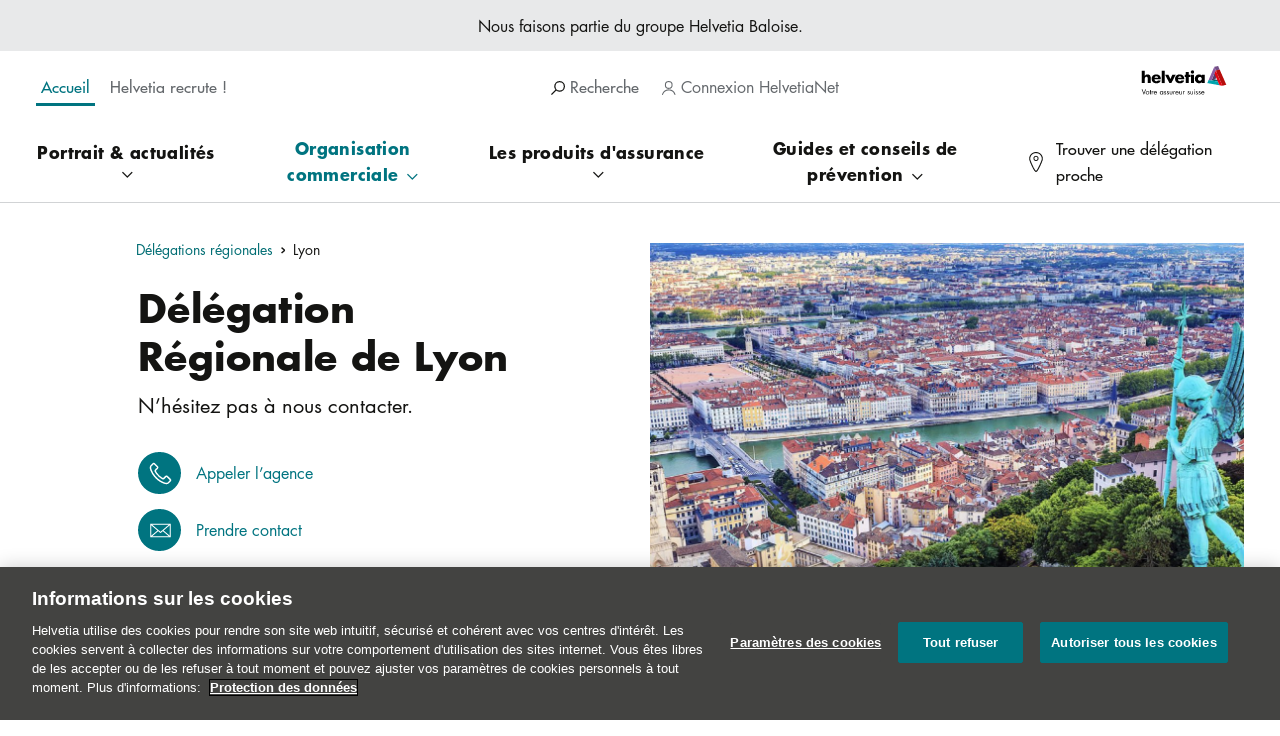

--- FILE ---
content_type: text/html; charset=UTF-8
request_url: https://www.helvetia.com/fr/web/fr/assurances-helvetia/organisation-commerciale/nos-bureaux/delegations-regionales/lyon.html
body_size: 15626
content:
<!DOCTYPE HTML>
<html lang="fr">
<head>

<meta http-equiv="content-type" content="text/html; charset=UTF-8"/>
<meta charset="utf-8"/>
<meta http-equiv="X-UA-Compatible" content="IE=edge"/>
<meta name="viewport" content="width=device-width, initial-scale=1"/>
<meta name="format-detection" content="telephone=no"/>
<meta name="editingPage" content="/content/os/fr/web/fr/assurances-helvetia/organisation-commerciale/nos-bureaux/delegations-regionales/lyon.html"/>
<title>Lyon | Helvetia</title>
<meta name="title" content="Lyon"/>
<meta name="description" content="Délégation Régionale Helvetia de Lyon"/>

<meta name="robots" content="index, follow"/>
<meta content="summary_large_image" name="twitter:card"/>


<meta content="Lyon" name="twitter:title"/>
<meta content="Délégation Régionale Helvetia de Lyon" name="twitter:description"/>
<meta content="https://www.helvetia.com/fr/web/fr/assurances-helvetia/_jcr_content/ogImage.1718712236870.transform-fp/1200x630/helvetia-assurances-les-fondamentaux-du-photovoltaique-01.jpg" name="twitter:image"/>
<meta content="Lyon" property="og:title"/>
<meta content="Délégation Régionale Helvetia de Lyon" property="og:description"/>
<meta content="article" property="og:type"/>
<meta content="https://www.helvetia.com/fr/web/fr/assurances-helvetia/organisation-commerciale/nos-bureaux/delegations-regionales/lyon.html" property="og:url"/>
<meta content="Helvetia" property="og:site_name"/>
<meta content="https://www.helvetia.com/fr/web/fr/assurances-helvetia/_jcr_content/ogImage.1718712236870.transform-fp/1200x630/helvetia-assurances-les-fondamentaux-du-photovoltaique-01.jpg" property="og:image"/>
<meta content="https://www.helvetia.com/fr/web/fr/assurances-helvetia/_jcr_content/ogImage.1718712236870.transform-fp/1200x630/helvetia-assurances-les-fondamentaux-du-photovoltaique-01.jpg" property="og:image:secure_url"/>
<meta content="1200" property="og:image:width"/>
<meta content="630" property="og:image:height"/>
<meta property="og:locale" content="fr_FR"/>


<meta name="release-version" content="3.126.0"/>
<meta name="street" content="street2"/>

<link rel="canonical" href="https://www.helvetia.com/fr/web/fr/assurances-helvetia/organisation-commerciale/nos-bureaux/delegations-regionales/lyon.html"/>



<link rel="preload" as="image" fetchpriority="high" href="/content/dam/os/fr/web/fr/layout/visuels/notre-profil/a-propos-helvetia/informations/les-sites-helvetia/lyon.jpg/_jcr_content/renditions/original.1553517085055.transform-fp/1920x1080/original.jpg" imagesrcset="/content/dam/os/fr/web/fr/layout/visuels/notre-profil/a-propos-helvetia/informations/les-sites-helvetia/lyon.jpg/_jcr_content/renditions/original.1553517085055.transform-fp/1920x1080/original.jpg 1920w 1080h,/content/dam/os/fr/web/fr/layout/visuels/notre-profil/a-propos-helvetia/informations/les-sites-helvetia/lyon.jpg/_jcr_content/renditions/original.1553517085055.transform-fp/1440x810/original.jpg 1440w 810h,/content/dam/os/fr/web/fr/layout/visuels/notre-profil/a-propos-helvetia/informations/les-sites-helvetia/lyon.jpg/_jcr_content/renditions/original.1553517085055.transform-fp/960x540/original.jpg 960w 540h,/content/dam/os/fr/web/fr/layout/visuels/notre-profil/a-propos-helvetia/informations/les-sites-helvetia/lyon.jpg/_jcr_content/renditions/original.1553517085055.transform-fp/480x270/original.jpg 480w 270h"/>




    


        <script type="text/javascript" src="//assets.adobedtm.com/a30b9ea93b0e/1673d58eeae5/launch-e2f01e4f2a4b.min.js" async></script>




<link rel="preload" href="/etc.clientlibs/os/twenty/clientlibs/clientlib.min.4c4b9d17431a8d2e8e8ff59165c514f661d8d20adbfe090556fb2635f6756d87.css" as="style"/>
<link rel="preload" href="/etc.clientlibs/os/twenty/clientlibs/clientlib.min.120017a854cc8704e5d6b6d7203b7431edb9d428b5e7fb8737a175fe2339792b.js" as="script"/>
<link rel="preload" href="/etc.clientlibs/os/core/clientlibs/clientlib-js.min.a53ae4d4882604619ff46e2fa0f7a4f178aade7fc8a94e729a56b287c05ce14f.js" as="script"/>


<link rel="icon" type="image/x-icon" href="/content/dam/os/fr/web/fr/layout/logo/favicons/favicon.ico"/>

<link rel="apple-touch-icon" sizes="180x180" href="https://www.helvetia.com/content/dam/os/fr/web/fr/layout/logo/favicons/apple-touch-icon-180x180.png"/>
<link rel="apple-touch-icon" sizes="167x167" href="https://www.helvetia.com/content/dam/os/fr/web/fr/layout/logo/favicons/apple-touch-icon-167x167.png"/>
<link rel="apple-touch-icon" sizes="152x152" href="https://www.helvetia.com/content/dam/os/fr/web/fr/layout/logo/favicons/apple-touch-icon-152x152.png"/>
<link rel="apple-touch-icon" href="https://www.helvetia.com/content/dam/os/fr/web/fr/layout/logo/favicons/apple-touch-icon-57x57.png"/>




















<link rel="stylesheet" href="/etc.clientlibs/os/twenty/clientlibs/clientlib.min.4c4b9d17431a8d2e8e8ff59165c514f661d8d20adbfe090556fb2635f6756d87.css" type="text/css"/>



<script type="text/javascript" src="/etc.clientlibs/os/core/clientlibs/clientlib-calc-messaging.min.4780ba570e72ef2a4e457535e7550cd5d8cfdaeceb8213008d0cc8fd4712b393.js" async></script>







<script>
	window.__onPersonalize = window.__onPersonalize || function(callback) {
		if (typeof callback === "function") {
			callback({
				status: 404,
				readyState: 4,
				responseText: "",
				data: null,
				loggedIn: "loggedout"
			});
		}
	};
</script>
</head>
<body data-cookie-duration="0" data-ecid-query-string="ecid">
<div class="uxc-a-box uxc-a-box--inner-size-full uxc-a-box--mischka">
	<div class="uxc-h-fluid-wrapper uxc-h-fluid-wrapper--extended-max-width">
		<div class="uxc-a-page-wrapper">
			
			





<!--websearchoff: all-->
<div id="dtmPageValues" data-dtm-onload="page_load" data-dtm-pageName="page||pageInfo||pageName||https://www.helvetia.com/fr/web/fr/assurances-helvetia/organisation-commerciale/nos-bureaux/delegations-regionales/lyon.html" data-dtm-channel="page||pageInfo||channel||helvetia:fr:web:fr:assurances-helvetia:organisation-commerciale:nos-bureaux:delegations-regionales:lyon" data-dtm-campaign="ecid" data-dtm-hierarchy="page||pageInfo||hierarchy||Assurances Helvetia,Organisation commerciale,Nos bureaux,Délégations régionales,Lyon" data-dtm-server="page||pageInfo||server||www.helvetia.com" data-dtm-siteSection1="page||category||siteSection1||assurances-helvetia" data-dtm-siteSection2="page||category||siteSection2||organisation-commerciale" data-dtm-siteSection3="page||category||siteSection3||nos-bureaux" data-dtm-siteSection4="page||category||siteSection4||delegations-regionales" data-dtm-siteSection5="page||category||siteSection5||lyon" data-dtm-siteName="page||category||siteName||website" data-dtm-country="page||pageInfo||country||fr" data-dtm-language="page||pageInfo||language||fr" data-dtm-templateName="page||pageInfo||templateName||generalagency" data-dtm-pageTags="page||pageInfo||tags||">
</div>
<!--websearchon: all-->









<div class="uxc-a-ajax-ipoverlay-loader" data-url="/fr/web/fr/_jcr_content.iptargeting.json" data-t-name="UXCAjaxIpoverlayLoader">
	<div class="uxc-m-screen-overlay uxc-js-m-screen-overlay uxc-state-m-screen-overlay--hidden uxc-m-screen-overlay--height-overflow" data-t-name="UXCScreenOverlay" data-overlay-id="ip-overlay" data-cookie="ip.targeting.fr" data-cookie-duration="86400" data-disable-auto-open="mobile ,tablet ,desktop ,hd">
		<div class="uxc-m-screen-overlay__background"></div>
		<div class="uxc-h-fluid-wrapper">
			<div class="uxc-m-screen-overlay__container uxc-js-m-screen-overlay__container uxc-m-screen-overlay__container--width-m">
				<div class="uxc-m-screen-overlay__inner-container uxc-js-m-screen-overlay__inner-container">
					<div class="uxc-m-screen-overlay__bar uxc-js-m-screen-overlay__bar">
						<div class="uxc-h-fluid-wrapper uxc-h-fluid-wrapper--full@tablet uxc-h-fluid-wrapper--full@desktop uxc-h-fluid-wrapper--full@hd">
							<div class="uxc-h-spacer uxc-h-spacer--xs@mobile uxc-h-spacer--m@tablet uxc-h-spacer--m@desktop uxc-h-spacer--m@hd"></div>
							<div class="row">
								<div class="col-xs-10 col-sm-7 col-md-7 col-lg-7 col-sm-offset-2 col-md-offset-2 col-lg-offset-2">
									<div class="uxc-h-spacer uxc-h-spacer--xxxxs hidden-lg"></div>
									<div class="uxc-h-typography--bold-m uxc-h-typography--bold-l@desktop uxc-h-typography--bold-xl@hd">
										<span class="uxc-js-a-ajax-ipoverlay-loader__title-placeholder"></span>
									</div>
								</div>
								<div class="col-xs-2 col-sm-1 col-md-1 col-lg-1">
									<div class="uxc-h-alignment uxc-h-alignment--right">
										<div>
											<a aria-label="close" href="javascript:;" class="uxc-m-screen-overlay__close uxc-js-m-screen-overlay__close uxc-h-hover-anchor">
												<svg class="uxc-a-icon uxc-a-icon--color-primary uxc-a-icon--hover-primary uxc-a-icon--size-m" aria-hidden="true" title="">
													<use xmlns:xlink="http://www.w3.org/1999/xlink" xlink:href="/etc.clientlibs/os/core/clientlibs/clientlib/resources/helvetia/img/ux-a-icons.svg#ux-a-icon-close-thin"></use>
												</svg>
											</a>
										</div>
									</div>
								</div>
							</div>
							<div class="uxc-h-spacer uxc-h-spacer--m"></div>
						</div>
					</div>
					<div class="uxc-m-screen-overlay__body uxc-js-m-screen-overlay__body uxc-m-screen-overlay__body--scroll-shadow" tabindex="0" data-dtm-overlayname="IP-Targeting Overlay %visitor-country">
						<div class="uxc-m-screen-overlay__body-outer">
							<div class="uxc-m-screen-overlay__body-inner">
								<div class="uxc-h-fluid-wrapper uxc-h-fluid-wrapper--full">
									<div class="row">
										<div class="uxc-h-spacer uxc-h-spacer--xs"></div>
										<div class="col-xs-12 col-sm-8 col-md-8 col-lg-8 col-sm-offset-2 col-md-offset-2 col-lg-offset-2">
											<div class="uxc-a-rich-text uxc-a-rich-text--font-size-m uxc-a-rich-text--font-size-s@tablet uxc-a-rich-text--font-size-s@mobile">
												<div class="uxc-js-a-ajax-ipoverlay-loader__richtext-placeholder"></div>
											</div>
											<div class="uxc-h-spacer uxc-h-spacer--xxxs"></div>
										</div>
									</div>
								</div>
							</div>
						</div>
					</div>
					<div class="uxc-m-screen-overlay__bar uxc-js-m-screen-overlay__bar">
						<div class="uxc-h-fluid-wrapper uxc-h-fluid-wrapper--full@tablet uxc-h-fluid-wrapper--full@desktop uxc-h-fluid-wrapper--full@hd">
							<div class="row">
								<div class="col-xs-12 col-sm-8 col-md-8 col-lg-8 col-sm-offset-2 col-md-offset-2 col-lg-offset-2">
									<div class="uxc-h-spacer uxc-h-spacer--m"></div>
									<span class="uxc-js-a-ajax-ipoverlay-loader__primary-button-placeholder">
										<a data-dtm-click-replace-placeholder="custom_links" data-dtm-customlinks="page||pageInfo||customLinks||IP-Targeting Overlay %visitor-country" data-dtm-linkposition="page||pageInfo||linkPosition||IP-Targeting Overlay %visitor-country" class="uxc-a-button uxc-a-button--primary uxc-a-button--full-width@mobile uxc-a-button--text-align-center" href="/" target="_self" tabindex="1" data-t-name="UXCButton">
											<span class="uxc-a-button__text"></span>
										</a>
									  </span>
									<div class="uxc-h-spacer uxc-h-spacer--xxxs hidden-sm hidden-md hidden-lg"></div>
									<a href="javascript:;" class="uxc-m-screen-overlay__close uxc-js-m-screen-overlay__close">
										<span class="uxc-js-a-ajax-ipoverlay-loader__secondary-button-placeholder">
											<button class="uxc-a-button uxc-a-button--gray uxc-a-button--full-width@mobile uxc-a-button--text-align-center" tabindex="2" data-t-name="UXCButton">
												<span class="uxc-a-button__text"></span>
											</button>
										</span>
									</a>
									<div class="uxc-h-spacer uxc-h-spacer--l"></div>
									<p class="uxc-h-typography--normal-xs">
										<span class="uxc-js-a-ajax-ipoverlay-loader__legal-placeholder"></span>
									</p>
									<div class="uxc-h-spacer uxc-h-spacer--m"></div>
								</div>
							</div>
						</div>
					</div>
				</div>
			</div>
		</div>
	</div>
</div>


<span class="uxc-a-link-scroll-target" data-t-name="UXCLinkScrollTarget" id="top"></span>

<div class="uxc-h-sticky-wrapper--toggle-header uxc-h-sticky-wrapper" data-t-name="UXCStickyWrapper">
	<div>

<!--websearchoff: all-->
<div class="visible-md visible-lg">
	<div class="uxc-a-box uxc-a-box--inner-size-m uxc-a-box--grey">
		<p class="uxc-h-typography--normal-xs uxc-h-typography-align--center">Nous faisons partie du groupe Helvetia Baloise.
			
		</p>
	</div>
	<div class="uxc-h-fluid-wrapper">
		<div class="row">
			<div class="col-xs-5 col-md-5">
				<div class="uxc-h-spacer uxc-h-spacer--xs"></div>
				
					<nav class="uxc-m-tab-switch uxc-m-tab-switch--none" aria-label="Home Pages">
						<div class="uxc-h-horizontal-spacer">
							<ul class="uxc-h-horizontal-spacer__content">
								<li class="uxc-h-horizontal-spacer__item uxc-h-horizontal-spacer__item--right-xs" data-portal-visibility-hide-for-life-view>
									<a class="uxc-m-tab-switch-item uxc-state-m-tab-switch-item--active" data-dtm-click="custom_links" data-dtm-customlinks="page||pageInfo||customLinks||Main Navigation:Accueil" data-dtm-linkposition="page||pageInfo||linkPosition||Main Navigation" href="/fr/web/fr/assurances-helvetia.html">
										<div class="uxc-h-typography--medium-xs">Accueil
										</div>
									</a>
								</li>
							
								<li class="uxc-h-horizontal-spacer__item uxc-h-horizontal-spacer__item--right-xs" data-portal-visibility-hide-for-life-view>
									<a class="uxc-m-tab-switch-item " data-dtm-click="custom_links" data-dtm-customlinks="page||pageInfo||customLinks||Main Navigation:Helvetia recrute !" data-dtm-linkposition="page||pageInfo||linkPosition||Main Navigation" href="/fr/web/fr/helvetia-recrute.html">
										<div class="uxc-h-typography--medium-xs">Helvetia recrute !
										</div>
									</a>
								</li>
							</ul>
						</div>
					</nav>
				
				
			</div>
			<div class="col-xs-4 col-md-4">
				<div class="uxc-h-spacer uxc-h-spacer--s"></div>
				<div class="uxc-h-horizontal-spacer">
					<ul class="uxc-h-horizontal-spacer__content">
						
						
<li class="uxc-h-horizontal-spacer__item uxc-h-horizontal-spacer__item--right-m">
	<div class="uxc-h-typography--medium-xs uxc-h-typography-color--gray">
		<a class="uxc-a-link uxc-a-link--color-gray" href="javascript:;" tabindex="-1">
			<span class="uxc-m-screen-overlay__link uxc-js-m-screen-overlay__link" tabindex="0" role="region" aria-label="Recherche" data-overlay-id="search-overlay" data-t-name="UXCScreenOverlayLink" data-dtm-click="custom_links" data-dtm-customLinks="page||pageInfo||customLinks||Main Navigation:Recherche" data-dtm-linkPosition="page||pageInfo||linkPosition||Main Navigation">
				<svg aria-hidden="true" class="uxc-a-icon uxc-a-icon--color-black uxc-a-icon--size-xs uxc-a-icon--margin-left-m">
						<use xlink:href="/etc.clientlibs/os/core/clientlibs/clientlib/resources/helvetia/img/ux-a-icons.svg#ux-a-icon-search" xmlns:xlink="http://www.w3.org/1999/xlink"></use>
				</svg>
				Recherche
				
			</span>
		</a>
	</div>
</li>

						
						
<li class="uxc-h-horizontal-spacer__item  uxc-h-horizontal-spacer__item--right-xs">

	

	<div class="uxc-h-personalize ">
		
		
			<div class="uxc-h-typography--normal-xs uxc-h-typography-color--gray">
				<a tabindex="-1" class="uxc-a-link uxc-a-link--color-gray" href="https://www.helvetia.com/fr/portail/fr" role="navigation" aria-label="Connexion HelvetiaNet" data-dtm-click="custom_links||partner_login" data-dtm-customlinks="page||pageInfo||customLinks||User Login Menu:Connexion HelvetiaNet" data-dtm-linkposition="page||pageInfo||linkPosition||User Login Menu">
					<svg class="uxc-a-icon uxc-a-icon--color-inherit uxc-a-icon--size-xs uxc-a-icon--margin-left-m" aria-hidden="true">
						<use xmlns:xlink="http://www.w3.org/1999/xlink" xlink:href="/etc.clientlibs/os/core/clientlibs/clientlib/resources/helvetia/img/ux-a-icons.svg#ux-a-icon-profile"></use>
					</svg>
					Connexion HelvetiaNet
				</a>
			</div>
		
	</div>
</li>


						
						




<script data-t-name="UXCCookie" type="text/json">
  {
    "name": "home.fr.web",
    "data": "/content/os/fr/web/fr/assurances-helvetia",
    "duration": "31536000"
  }
</script>


					</ul>
				</div>
			</div>
			<div class="col-xs-3 col-md-3">
				<div class="uxc-h-spacer uxc-h-spacer--xxs"></div>
				<div class="uxc-h-position-absolute uxc-h-position-absolute--right">
					<div class="uxc-h-position-absolute__content">
						<a class="uxc-a-link" data-dtm-click="custom_links" data-dtm-customlinks="page||pageInfo||customLinks||Main Navigation:Logo" data-dtm-linkposition="page||pageInfo||linkPosition||Main Navigation" href="/fr/web/fr/assurances-helvetia.html">
							<div class="visible-md visible-lg">
								<img alt="Logo Helvetia France" class="uxc-a-logo uxc-state-lazyload" data-src="/content/dam/os/fr/web/fr/layout/logo/helvetia-logo-fr-01.svg" src="[data-uri]"/>
							</div>
						</a>
					</div>
				</div>
			</div>
		</div>
		<div class="uxc-h-spacer uxc-h-spacer--xxs"></div>
	</div>
	<div class="visible-md visible-lg">
		
			<nav class="uxc-m-twenty-main-navigation uxc-js-m-twenty-main-navigation" aria-label="Main Navigation" data-t-name="UXCTwentyMainNavigation" data-css-property-settings="{&quot;--header-height&quot;:{&quot;selector&quot;:{&quot;name&quot;:&quot;.uxc-h-sticky-wrapper--toggle-header&quot;,&quot;properties&quot;:[&quot;height&quot;]}},&quot;--sticky-footer-height&quot;:{&quot;selector&quot;:{&quot;name&quot;:&quot;.uxc-m-bottom-tabs&quot;,&quot;properties&quot;:[&quot;height&quot;]}}}">
				<div class="uxc-h-fluid-wrapper uxc-h-fluid-wrapper--extended-max-width">
					<div class="uxc-a-box uxc-a-box--inner-size-full uxc-a-box--white">
						<div class="uxc-h-fluid-wrapper">
							<ul class="uxc-m-twenty-main-navigation__list-l1">
								
								<li class="uxc-m-twenty-main-navigation__list-item-l1">
									<button aria-expanded="false" class="uxc-m-twenty-main-navigation__flyout-toggle uxc-js-m-twenty-main-navigation__flyout-toggle " data-dtm-click="custom_links" data-dtm-customLinks="page||pageInfo||customLinks||Main Navigation:Portrait &amp; actualités" data-dtm-linkPosition="page||pageInfo||linkPosition||Main Navigation" data-portal-visibility-hide-for-life-view>
											<span class="uxc-h-typography--bold-xs">
												Portrait &amp; actualités
											</span>
									</button>
									<div class="uxc-m-twenty-main-navigation__flyout uxc-js-m-twenty-main-navigation__flyout ">
										<div class="uxc-m-twenty-main-navigation__flyout-content-wrapper uxc-js-m-twenty-main-navigation__flyout-content-wrapper">
											<div class="uxc-a-box uxc-a-box--inner-size-full uxc-a-box--white uxc-a-box--full-height">
												<div class="uxc-h-spacer uxc-h-spacer--xl"></div>
												<div class="uxc-h-fluid-wrapper">
													
														<div class="row">
															<div class="col-md-3">
																<ul class="uxc-m-twenty-main-navigation__list-l2">
																	<li class="uxc-m-twenty-main-navigation__list-item-l2" data-portal-visibility-hide-for-life-view>
																		<div class="uxc-h-typography--bold-l uxc-h-typography-spacer--s">
																			Portrait
																		</div>
																		<ul class="uxc-m-twenty-main-navigation__list-l3">
																			<li class="uxc-m-twenty-main-navigation__list-item-l3" data-portal-visibility-hide-for-life-view>
																				<div class="uxc-h-typography--medium-s uxc-h-typography-spacer--xs">
																					<a class="uxc-a-link uxc-a-link--color-black" data-dtm-click="custom_links" data-dtm-customlinks="page||pageInfo||customLinks||Main Navigation:Portrait &amp; actualités:Portrait:Helvetia France" data-dtm-linkposition="page||pageInfo||linkPosition||Main Navigation" href="/fr/web/fr/assurances-helvetia/portrait-actualites/portrait/helvetia-france.html">
																						Helvetia France
																					</a>
																				</div>
																			</li>
																			
																		
																			<li class="uxc-m-twenty-main-navigation__list-item-l3" data-portal-visibility-hide-for-life-view>
																				<div class="uxc-h-typography--medium-s uxc-h-typography-spacer--xs">
																					<a class="uxc-a-link uxc-a-link--color-black" data-dtm-click="custom_links" data-dtm-customlinks="page||pageInfo||customLinks||Main Navigation:Portrait &amp; actualités:Portrait:Helvetia Academy." data-dtm-linkposition="page||pageInfo||linkPosition||Main Navigation" href="/fr/web/fr/assurances-helvetia/portrait-actualites/portrait/helvetia-academy.html">
																						Helvetia Academy.
																					</a>
																				</div>
																			</li>
																			
																		
																			<li class="uxc-m-twenty-main-navigation__list-item-l3" data-portal-visibility-hide-for-life-view>
																				<div class="uxc-h-typography--medium-s uxc-h-typography-spacer--xs">
																					<a class="uxc-a-link uxc-a-link--color-black" data-dtm-click="custom_links" data-dtm-customlinks="page||pageInfo||customLinks||Main Navigation:Portrait &amp; actualités:Portrait:Sponsoring &amp; mécénat" data-dtm-linkposition="page||pageInfo||linkPosition||Main Navigation" href="/fr/web/fr/assurances-helvetia/portrait-actualites/portrait/sponsoring-mecenat.html">
																						Sponsoring &amp; mécénat
																					</a>
																				</div>
																			</li>
																			
																		
																			<li class="uxc-m-twenty-main-navigation__list-item-l3" data-portal-visibility-hide-for-life-view>
																				<div class="uxc-h-typography--medium-s uxc-h-typography-spacer--xs">
																					<a class="uxc-a-link uxc-a-link--color-black" data-dtm-click="custom_links" data-dtm-customlinks="page||pageInfo||customLinks||Main Navigation:Portrait &amp; actualités:Portrait:Durabilité chez Helvetia" data-dtm-linkposition="page||pageInfo||linkPosition||Main Navigation" href="/fr/web/fr/assurances-helvetia/portrait-actualites/portrait/durabilite-chez-helvetia.html">
																						Durabilité chez Helvetia
																					</a>
																				</div>
																			</li>
																			
																		
																			<li class="uxc-m-twenty-main-navigation__list-item-l3" data-portal-visibility-hide-for-life-view>
																				<div class="uxc-h-typography--medium-s uxc-h-typography-spacer--xs">
																					<a class="uxc-a-link uxc-a-link--color-black" data-dtm-click="custom_links" data-dtm-customlinks="page||pageInfo||customLinks||Main Navigation:Portrait &amp; actualités:Portrait:Informations réglementaires" data-dtm-linkposition="page||pageInfo||linkPosition||Main Navigation" href="/fr/web/fr/assurances-helvetia/portrait-actualites/portrait/informations-reglementaires.html">
																						Informations réglementaires
																					</a>
																				</div>
																			</li>
																			
																		
																			<li class="uxc-m-twenty-main-navigation__list-item-l3" data-portal-visibility-hide-for-life-view>
																				<div class="uxc-h-typography--medium-s uxc-h-typography-spacer--xs">
																					<a class="uxc-a-link uxc-a-link--color-black" data-dtm-click="custom_links" data-dtm-customlinks="page||pageInfo||customLinks||Main Navigation:Portrait &amp; actualités:Portrait:Contact Helvetia" data-dtm-linkposition="page||pageInfo||linkPosition||Main Navigation" href="/fr/web/fr/assurances-helvetia/portrait-actualites/portrait/contact-helvetia.html">
																						Contact Helvetia
																					</a>
																				</div>
																			</li>
																			
																		</ul>
																	</li>
																</ul>
																<div class="uxc-h-spacer uxc-h-spacer--l"></div>
															</div>
														
															<div class="col-md-3">
																<ul class="uxc-m-twenty-main-navigation__list-l2">
																	<li class="uxc-m-twenty-main-navigation__list-item-l2" data-portal-visibility-hide-for-life-view>
																		<div class="uxc-h-typography--bold-l uxc-h-typography-spacer--s">
																			Actualités
																		</div>
																		<ul class="uxc-m-twenty-main-navigation__list-l3">
																			<li class="uxc-m-twenty-main-navigation__list-item-l3" data-portal-visibility-hide-for-life-view>
																				<div class="uxc-h-typography--medium-s uxc-h-typography-spacer--xs">
																					<a class="uxc-a-link uxc-a-link--color-black" data-dtm-click="custom_links" data-dtm-customlinks="page||pageInfo||customLinks||Main Navigation:Portrait &amp; actualités:Actualités:Rubrique actualités" data-dtm-linkposition="page||pageInfo||linkPosition||Main Navigation" href="/fr/web/fr/assurances-helvetia/portrait-actualites/actualites/actualites.html">
																						Rubrique actualités
																					</a>
																				</div>
																			</li>
																			
																		
																			<li class="uxc-m-twenty-main-navigation__list-item-l3" data-portal-visibility-hide-for-life-view>
																				<div class="uxc-h-typography--medium-s uxc-h-typography-spacer--xs">
																					<a class="uxc-a-link uxc-a-link--color-black" data-dtm-click="custom_links" data-dtm-customlinks="page||pageInfo||customLinks||Main Navigation:Portrait &amp; actualités:Actualités:Vidéos" data-dtm-linkposition="page||pageInfo||linkPosition||Main Navigation" href="/fr/web/fr/assurances-helvetia/portrait-actualites/actualites/videos.html">
																						Vidéos
																					</a>
																				</div>
																			</li>
																			
																		
																			<li class="uxc-m-twenty-main-navigation__list-item-l3" data-portal-visibility-hide-for-life-view>
																				<div class="uxc-h-typography--medium-s uxc-h-typography-spacer--xs">
																					<a class="uxc-a-link uxc-a-link--color-black" data-dtm-click="custom_links" data-dtm-customlinks="page||pageInfo||customLinks||Main Navigation:Portrait &amp; actualités:Actualités:Contact Média" data-dtm-linkposition="page||pageInfo||linkPosition||Main Navigation" href="/fr/web/fr/assurances-helvetia/portrait-actualites/actualites/contact-media.html">
																						Contact Média
																					</a>
																				</div>
																			</li>
																			
																		
																			<li class="uxc-m-twenty-main-navigation__list-item-l3" data-portal-visibility-hide-for-life-view>
																				<div class="uxc-h-typography--medium-s uxc-h-typography-spacer--xs">
																					<a class="uxc-a-link uxc-a-link--color-black" data-dtm-click="custom_links" data-dtm-customlinks="page||pageInfo||customLinks||Main Navigation:Portrait &amp; actualités:Actualités:Presse" data-dtm-linkposition="page||pageInfo||linkPosition||Main Navigation" href="/fr/web/fr/assurances-helvetia/portrait-actualites/actualites/presse.html">
																						Presse
																					</a>
																				</div>
																			</li>
																			
																		</ul>
																	</li>
																</ul>
																<div class="uxc-h-spacer uxc-h-spacer--l"></div>
															</div>
														</div>
													
													
	
	

												</div>
											</div>
										</div>
									</div>
								</li>
								
							
								
								<li class="uxc-m-twenty-main-navigation__list-item-l1">
									<button aria-expanded="false" class="uxc-m-twenty-main-navigation__flyout-toggle uxc-js-m-twenty-main-navigation__flyout-toggle uxc-m-twenty-main-navigation__flyout-toggle--active" data-dtm-click="custom_links" data-dtm-customLinks="page||pageInfo||customLinks||Main Navigation:Organisation commerciale" data-dtm-linkPosition="page||pageInfo||linkPosition||Main Navigation" data-portal-visibility-hide-for-life-view>
											<span class="uxc-h-typography--bold-xs">
												Organisation commerciale
											</span>
									</button>
									<div class="uxc-m-twenty-main-navigation__flyout uxc-js-m-twenty-main-navigation__flyout ">
										<div class="uxc-m-twenty-main-navigation__flyout-content-wrapper uxc-js-m-twenty-main-navigation__flyout-content-wrapper">
											<div class="uxc-a-box uxc-a-box--inner-size-full uxc-a-box--white uxc-a-box--full-height">
												<div class="uxc-h-spacer uxc-h-spacer--xl"></div>
												<div class="uxc-h-fluid-wrapper">
													
														<div class="row">
															<div class="col-md-3">
																<ul class="uxc-m-twenty-main-navigation__list-l2">
																	<li class="uxc-m-twenty-main-navigation__list-item-l2" data-portal-visibility-hide-for-life-view>
																		<div class="uxc-h-typography--bold-l uxc-h-typography-spacer--s">
																			Nos bureaux
																		</div>
																		<ul class="uxc-m-twenty-main-navigation__list-l3">
																			<li class="uxc-m-twenty-main-navigation__list-item-l3" data-portal-visibility-hide-for-life-view>
																				<div class="uxc-h-typography--medium-s uxc-h-typography-spacer--xs">
																					<a class="uxc-a-link uxc-a-link--color-black" data-dtm-click="custom_links" data-dtm-customlinks="page||pageInfo||customLinks||Main Navigation:Organisation commerciale:Nos bureaux:Délégations régionales" data-dtm-linkposition="page||pageInfo||linkPosition||Main Navigation" href="/fr/web/fr/assurances-helvetia/organisation-commerciale/nos-bureaux/delegations-regionales.html">
																						Délégations régionales
																					</a>
																				</div>
																			</li>
																			
																		
																			<li class="uxc-m-twenty-main-navigation__list-item-l3" data-portal-visibility-hide-for-life-view>
																				<div class="uxc-h-typography--medium-s uxc-h-typography-spacer--xs">
																					<a class="uxc-a-link uxc-a-link--color-black" data-dtm-click="custom_links" data-dtm-customlinks="page||pageInfo||customLinks||Main Navigation:Organisation commerciale:Nos bureaux:Nos solutions internationales" data-dtm-linkposition="page||pageInfo||linkPosition||Main Navigation" href="/fr/web/fr/assurances-helvetia/organisation-commerciale/nos-bureaux/nos-solutions-internationales.html">
																						Nos solutions internationales
																					</a>
																				</div>
																			</li>
																			
																		</ul>
																	</li>
																</ul>
																<div class="uxc-h-spacer uxc-h-spacer--l"></div>
															</div>
														
															<div class="col-md-3">
																<ul class="uxc-m-twenty-main-navigation__list-l2">
																	<li class="uxc-m-twenty-main-navigation__list-item-l2" data-portal-visibility-hide-for-life-view>
																		<div class="uxc-h-typography--bold-l uxc-h-typography-spacer--s">
																			Nos services
																		</div>
																		<ul class="uxc-m-twenty-main-navigation__list-l3">
																			<li class="uxc-m-twenty-main-navigation__list-item-l3" data-portal-visibility-hide-for-life-view>
																				<div class="uxc-h-typography--medium-s uxc-h-typography-spacer--xs">
																					<a class="uxc-a-link uxc-a-link--color-black" data-dtm-click="custom_links" data-dtm-customlinks="page||pageInfo||customLinks||Main Navigation:Organisation commerciale:Nos services:HelvetiaNet" data-dtm-linkposition="page||pageInfo||linkPosition||Main Navigation" href="/fr/web/fr/assurances-helvetia/organisation-commerciale/nos-services/helvetianet.html">
																						HelvetiaNet
																					</a>
																				</div>
																			</li>
																			
																		
																			<li class="uxc-m-twenty-main-navigation__list-item-l3" data-portal-visibility-hide-for-life-view>
																				<div class="uxc-h-typography--medium-s uxc-h-typography-spacer--xs">
																					<a class="uxc-a-link uxc-a-link--color-black" data-dtm-click="custom_links" data-dtm-customlinks="page||pageInfo||customLinks||Main Navigation:Organisation commerciale:Nos services:Devenir partenaire d&#39;Helvetia" data-dtm-linkposition="page||pageInfo||linkPosition||Main Navigation" href="/fr/web/fr/assurances-helvetia/organisation-commerciale/nos-services/devenir-partenaire-d-helvetia.html">
																						Devenir partenaire d'Helvetia
																					</a>
																				</div>
																			</li>
																			
																		</ul>
																	</li>
																</ul>
																<div class="uxc-h-spacer uxc-h-spacer--l"></div>
															</div>
														</div>
													
													
	
	

												</div>
											</div>
										</div>
									</div>
								</li>
								
							
								
								<li class="uxc-m-twenty-main-navigation__list-item-l1">
									<button aria-expanded="false" class="uxc-m-twenty-main-navigation__flyout-toggle uxc-js-m-twenty-main-navigation__flyout-toggle " data-dtm-click="custom_links" data-dtm-customLinks="page||pageInfo||customLinks||Main Navigation:Les produits d&#39;assurance" data-dtm-linkPosition="page||pageInfo||linkPosition||Main Navigation" data-portal-visibility-hide-for-life-view>
											<span class="uxc-h-typography--bold-xs">
												Les produits d'assurance
											</span>
									</button>
									<div class="uxc-m-twenty-main-navigation__flyout uxc-js-m-twenty-main-navigation__flyout ">
										<div class="uxc-m-twenty-main-navigation__flyout-content-wrapper uxc-js-m-twenty-main-navigation__flyout-content-wrapper">
											<div class="uxc-a-box uxc-a-box--inner-size-full uxc-a-box--white uxc-a-box--full-height">
												<div class="uxc-h-spacer uxc-h-spacer--xl"></div>
												<div class="uxc-h-fluid-wrapper">
													
														<div class="row">
															<div class="col-md-3">
																<ul class="uxc-m-twenty-main-navigation__list-l2">
																	<li class="uxc-m-twenty-main-navigation__list-item-l2" data-portal-visibility-hide-for-life-view>
																		<div class="uxc-h-typography--bold-l uxc-h-typography-spacer--s">
																			IARD
																		</div>
																		<ul class="uxc-m-twenty-main-navigation__list-l3">
																			<li class="uxc-m-twenty-main-navigation__list-item-l3" data-portal-visibility-hide-for-life-view>
																				<div class="uxc-h-typography--medium-s uxc-h-typography-spacer--xs">
																					<a class="uxc-a-link uxc-a-link--color-black" data-dtm-click="custom_links" data-dtm-customlinks="page||pageInfo||customLinks||Main Navigation:Les produits d&#39;assurance:IARD:Construction" data-dtm-linkposition="page||pageInfo||linkPosition||Main Navigation" href="/fr/web/fr/assurances-helvetia/les-produits-d-assurance/iard/construction.html">
																						Construction
																					</a>
																				</div>
																			</li>
																			
																		
																			<li class="uxc-m-twenty-main-navigation__list-item-l3" data-portal-visibility-hide-for-life-view>
																				<div class="uxc-h-typography--medium-s uxc-h-typography-spacer--xs">
																					<a class="uxc-a-link uxc-a-link--color-black" data-dtm-click="custom_links" data-dtm-customlinks="page||pageInfo||customLinks||Main Navigation:Les produits d&#39;assurance:IARD:Dommages aux biens" data-dtm-linkposition="page||pageInfo||linkPosition||Main Navigation" href="/fr/web/fr/assurances-helvetia/les-produits-d-assurance/iard/assurances-dommages-aux-biens.html">
																						Dommages aux biens
																					</a>
																				</div>
																			</li>
																			
																		
																			<li class="uxc-m-twenty-main-navigation__list-item-l3" data-portal-visibility-hide-for-life-view>
																				<div class="uxc-h-typography--medium-s uxc-h-typography-spacer--xs">
																					<a class="uxc-a-link uxc-a-link--color-black" data-dtm-click="custom_links" data-dtm-customlinks="page||pageInfo||customLinks||Main Navigation:Les produits d&#39;assurance:IARD:Flottes automobiles" data-dtm-linkposition="page||pageInfo||linkPosition||Main Navigation" href="/fr/web/fr/assurances-helvetia/les-produits-d-assurance/iard/flottes-automobiles.html">
																						Flottes automobiles
																					</a>
																				</div>
																			</li>
																			
																		
																			<li class="uxc-m-twenty-main-navigation__list-item-l3" data-portal-visibility-hide-for-life-view>
																				<div class="uxc-h-typography--medium-s uxc-h-typography-spacer--xs">
																					<a class="uxc-a-link uxc-a-link--color-black" data-dtm-click="custom_links" data-dtm-customlinks="page||pageInfo||customLinks||Main Navigation:Les produits d&#39;assurance:IARD:Œuvres d&#39;art" data-dtm-linkposition="page||pageInfo||linkPosition||Main Navigation" href="/fr/web/fr/assurances-helvetia/les-produits-d-assurance/iard/oeuvres-d-art.html">
																						Œuvres d'art
																					</a>
																				</div>
																			</li>
																			
																		
																			<li class="uxc-m-twenty-main-navigation__list-item-l3" data-portal-visibility-hide-for-life-view>
																				<div class="uxc-h-typography--medium-s uxc-h-typography-spacer--xs">
																					<a class="uxc-a-link uxc-a-link--color-black" data-dtm-click="custom_links" data-dtm-customlinks="page||pageInfo||customLinks||Main Navigation:Les produits d&#39;assurance:IARD:Responsabilité civile entreprises" data-dtm-linkposition="page||pageInfo||linkPosition||Main Navigation" href="/fr/web/fr/assurances-helvetia/les-produits-d-assurance/iard/assurances-responsabilite-civile-entreprises.html">
																						Responsabilité civile entreprises
																					</a>
																				</div>
																			</li>
																			
																		
																			<li class="uxc-m-twenty-main-navigation__list-item-l3" data-portal-visibility-hide-for-life-view>
																				<div class="uxc-h-typography--medium-s uxc-h-typography-spacer--xs">
																					<a class="uxc-a-link uxc-a-link--color-black" data-dtm-click="custom_links" data-dtm-customlinks="page||pageInfo||customLinks||Main Navigation:Les produits d&#39;assurance:IARD:Risques techniques" data-dtm-linkposition="page||pageInfo||linkPosition||Main Navigation" href="/fr/web/fr/assurances-helvetia/les-produits-d-assurance/iard/risques-techniques.html">
																						Risques techniques
																					</a>
																				</div>
																			</li>
																			<li class="uxc-m-twenty-main-navigation__list-item-l3">
																				<div class="uxc-h-spacer uxc-h-spacer--xs"></div>
																				<a class="uxc-a-link-action uxc-a-link-action--right uxc-a-link-action--size-m uxc-a-link-action--arrow-right-long uxc-a-link-action--color-black uxc-a-link-action--inline uxc-a-link-action--word-wrap" data-dtm-click="custom_links" data-dtm-customlinks="page||pageInfo||customLinks||Main Navigation:Les produits d&#39;assurance:IARD:Toutes les assurances" data-dtm-linkposition="page||pageInfo||linkPosition||Main Navigation" href="/fr/web/fr/assurances-helvetia/les-produits-d-assurance/iard.html">Toutes les assurances</a>
																				<div class="uxc-h-spacer uxc-h-spacer--s"></div>
																			</li>
																		</ul>
																	</li>
																</ul>
																<div class="uxc-h-spacer uxc-h-spacer--l"></div>
															</div>
														
															<div class="col-md-3">
																<ul class="uxc-m-twenty-main-navigation__list-l2">
																	<li class="uxc-m-twenty-main-navigation__list-item-l2" data-portal-visibility-hide-for-life-view>
																		<div class="uxc-h-typography--bold-l uxc-h-typography-spacer--s">
																			Transport &amp; Maritime
																		</div>
																		<ul class="uxc-m-twenty-main-navigation__list-l3">
																			<li class="uxc-m-twenty-main-navigation__list-item-l3" data-portal-visibility-hide-for-life-view>
																				<div class="uxc-h-typography--medium-s uxc-h-typography-spacer--xs">
																					<a class="uxc-a-link uxc-a-link--color-black" data-dtm-click="custom_links" data-dtm-customlinks="page||pageInfo||customLinks||Main Navigation:Les produits d&#39;assurance:Transport &amp; Maritime:Armateur" data-dtm-linkposition="page||pageInfo||linkPosition||Main Navigation" href="/fr/web/fr/assurances-helvetia/les-produits-d-assurance/transport-maritime/armateur.html">
																						Armateur
																					</a>
																				</div>
																			</li>
																			
																		
																			<li class="uxc-m-twenty-main-navigation__list-item-l3" data-portal-visibility-hide-for-life-view>
																				<div class="uxc-h-typography--medium-s uxc-h-typography-spacer--xs">
																					<a class="uxc-a-link uxc-a-link--color-black" data-dtm-click="custom_links" data-dtm-customlinks="page||pageInfo||customLinks||Main Navigation:Les produits d&#39;assurance:Transport &amp; Maritime:Fluvial" data-dtm-linkposition="page||pageInfo||linkPosition||Main Navigation" href="/fr/web/fr/assurances-helvetia/les-produits-d-assurance/transport-maritime/fluvial.html">
																						Fluvial
																					</a>
																				</div>
																			</li>
																			
																		
																			<li class="uxc-m-twenty-main-navigation__list-item-l3" data-portal-visibility-hide-for-life-view>
																				<div class="uxc-h-typography--medium-s uxc-h-typography-spacer--xs">
																					<a class="uxc-a-link uxc-a-link--color-black" data-dtm-click="custom_links" data-dtm-customlinks="page||pageInfo||customLinks||Main Navigation:Les produits d&#39;assurance:Transport &amp; Maritime:Marchandises transportées " data-dtm-linkposition="page||pageInfo||linkPosition||Main Navigation" href="/fr/web/fr/assurances-helvetia/les-produits-d-assurance/transport-maritime/marchandises-transportees.html">
																						Marchandises transportées 
																					</a>
																				</div>
																			</li>
																			
																		
																			<li class="uxc-m-twenty-main-navigation__list-item-l3" data-portal-visibility-hide-for-life-view>
																				<div class="uxc-h-typography--medium-s uxc-h-typography-spacer--xs">
																					<a class="uxc-a-link uxc-a-link--color-black" data-dtm-click="custom_links" data-dtm-customlinks="page||pageInfo||customLinks||Main Navigation:Les produits d&#39;assurance:Transport &amp; Maritime:Pêche" data-dtm-linkposition="page||pageInfo||linkPosition||Main Navigation" href="/fr/web/fr/assurances-helvetia/les-produits-d-assurance/transport-maritime/assurances-peche-artisanale.html">
																						Pêche
																					</a>
																				</div>
																			</li>
																			
																		
																			<li class="uxc-m-twenty-main-navigation__list-item-l3" data-portal-visibility-hide-for-life-view>
																				<div class="uxc-h-typography--medium-s uxc-h-typography-spacer--xs">
																					<a class="uxc-a-link uxc-a-link--color-black" data-dtm-click="custom_links" data-dtm-customlinks="page||pageInfo||customLinks||Main Navigation:Les produits d&#39;assurance:Transport &amp; Maritime:Plaisance" data-dtm-linkposition="page||pageInfo||linkPosition||Main Navigation" href="/fr/web/fr/assurances-helvetia/les-produits-d-assurance/transport-maritime/plaisance.html">
																						Plaisance
																					</a>
																				</div>
																			</li>
																			
																		
																			<li class="uxc-m-twenty-main-navigation__list-item-l3" data-portal-visibility-hide-for-life-view>
																				<div class="uxc-h-typography--medium-s uxc-h-typography-spacer--xs">
																					<a class="uxc-a-link uxc-a-link--color-black" data-dtm-click="custom_links" data-dtm-customlinks="page||pageInfo||customLinks||Main Navigation:Les produits d&#39;assurance:Transport &amp; Maritime:Portuaire" data-dtm-linkposition="page||pageInfo||linkPosition||Main Navigation" href="/fr/web/fr/assurances-helvetia/les-produits-d-assurance/transport-maritime/portuaire.html">
																						Portuaire
																					</a>
																				</div>
																			</li>
																			
																		
																			<li class="uxc-m-twenty-main-navigation__list-item-l3" data-portal-visibility-hide-for-life-view>
																				<div class="uxc-h-typography--medium-s uxc-h-typography-spacer--xs">
																					<a class="uxc-a-link uxc-a-link--color-black" data-dtm-click="custom_links" data-dtm-customlinks="page||pageInfo||customLinks||Main Navigation:Les produits d&#39;assurance:Transport &amp; Maritime: Transporteurs &amp; logisticiens" data-dtm-linkposition="page||pageInfo||linkPosition||Main Navigation" href="/fr/web/fr/assurances-helvetia/les-produits-d-assurance/transport-maritime/transporteurs-logisticiens.html">
																						 Transporteurs &amp; logisticiens
																					</a>
																				</div>
																			</li>
																			<li class="uxc-m-twenty-main-navigation__list-item-l3">
																				<div class="uxc-h-spacer uxc-h-spacer--xs"></div>
																				<a class="uxc-a-link-action uxc-a-link-action--right uxc-a-link-action--size-m uxc-a-link-action--arrow-right-long uxc-a-link-action--color-black uxc-a-link-action--inline uxc-a-link-action--word-wrap" data-dtm-click="custom_links" data-dtm-customlinks="page||pageInfo||customLinks||Main Navigation:Les produits d&#39;assurance:Transport &amp; Maritime:Toutes les assurances" data-dtm-linkposition="page||pageInfo||linkPosition||Main Navigation" href="/fr/web/fr/assurances-helvetia/les-produits-d-assurance/transport-maritime.html">Toutes les assurances</a>
																				<div class="uxc-h-spacer uxc-h-spacer--s"></div>
																			</li>
																		</ul>
																	</li>
																</ul>
																<div class="uxc-h-spacer uxc-h-spacer--l"></div>
															</div>
														</div>
													
													
	
	

												</div>
											</div>
										</div>
									</div>
								</li>
								
							
								
								<li class="uxc-m-twenty-main-navigation__list-item-l1">
									<button aria-expanded="false" class="uxc-m-twenty-main-navigation__flyout-toggle uxc-js-m-twenty-main-navigation__flyout-toggle " data-dtm-click="custom_links" data-dtm-customLinks="page||pageInfo||customLinks||Main Navigation:Guides et conseils de prévention" data-dtm-linkPosition="page||pageInfo||linkPosition||Main Navigation" data-portal-visibility-hide-for-life-view>
											<span class="uxc-h-typography--bold-xs">
												Guides et conseils de prévention
											</span>
									</button>
									<div class="uxc-m-twenty-main-navigation__flyout uxc-js-m-twenty-main-navigation__flyout ">
										<div class="uxc-m-twenty-main-navigation__flyout-content-wrapper uxc-js-m-twenty-main-navigation__flyout-content-wrapper">
											<div class="uxc-a-box uxc-a-box--inner-size-full uxc-a-box--white uxc-a-box--full-height">
												<div class="uxc-h-spacer uxc-h-spacer--xl"></div>
												<div class="uxc-h-fluid-wrapper">
													
														<div class="row">
															<div class="col-md-3">
																<ul class="uxc-m-twenty-main-navigation__list-l2">
																	<li class="uxc-m-twenty-main-navigation__list-item-l2" data-portal-visibility-hide-for-life-view>
																		<div class="uxc-h-typography--bold-l uxc-h-typography-spacer--s">
																			Prévenir les risques
																		</div>
																		<ul class="uxc-m-twenty-main-navigation__list-l3">
																			<li class="uxc-m-twenty-main-navigation__list-item-l3" data-portal-visibility-hide-for-life-view>
																				<div class="uxc-h-typography--medium-s uxc-h-typography-spacer--xs">
																					<a class="uxc-a-link uxc-a-link--color-black" data-dtm-click="custom_links" data-dtm-customlinks="page||pageInfo||customLinks||Main Navigation:Guides et conseils de prévention:Prévenir les risques:Conseils et recommandations" data-dtm-linkposition="page||pageInfo||linkPosition||Main Navigation" href="/fr/web/fr/assurances-helvetia/guides-et-conseils-de-prevention/prevenir-les-risques/prevenir-les-risques-avec-helvetia-conseils-recommandations.html">
																						Conseils et recommandations
																					</a>
																				</div>
																			</li>
																			
																		</ul>
																	</li>
																</ul>
																<div class="uxc-h-spacer uxc-h-spacer--l"></div>
															</div>
														</div>
													
													
	
	

												</div>
											</div>
										</div>
									</div>
								</li>
								<li class="uxc-m-twenty-main-navigation__list-item-l1 uxc-m-twenty-main-navigation__list-item-l1--right">
									<div class="uxc-h-typography--medium-xs">
										
										<a class="uxc-a-link uxc-a-link--color-black" data-dtm-click="custom_links" data-dtm-customlinks="page||pageInfo||customLinks||Main Navigation:Trouver une délégation proche" data-dtm-linkposition="page||pageInfo||linkPosition||Main Navigation" href="/fr/web/fr/assurances-helvetia/organisation-commerciale/nos-bureaux/delegations-regionales.html">
											<div class="uxc-a-icon-box uxc-a-icon-box--icon-size-s uxc-a-icon-box--middle-left uxc-a-icon-box--locations uxc-a-icon-box--top">
												<div class="uxc-a-icon-box__content">Trouver une délégation proche</div>
												<div class="uxc-a-icon-box__icon">
													<svg class="uxc-a-icon uxc-a-icon--color-inherit uxc-a-icon--size-s" aria-hidden="true" title="">
														<use xmlns:xlink="http://www.w3.org/1999/xlink" xlink:href="/content/dam/os/fr/web/fr/layout/icones/twenty-icons/location.svg#Ebene_1"></use>
													</svg>
												</div>
											</div>
										</a>
									</div>

									

								</li>
							</ul>
						</div>
					</div>
					<hr class="uxc-h-separator uxc-h-separator--border-style-solid uxc-h-separator--border-width-thin"/>
				</div>
			</nav>
		
	</div>
</div>


<!--websearchon: all-->
</div>
	<div>

<!--websearchoff: all-->
<div class="visible-xs visible-sm">
	<div class="uxc-a-box uxc-a-box--inner-size-m uxc-a-box--grey">
		<p class="uxc-h-typography--normal-xs uxc-h-typography-align--center">Nous faisons partie du groupe Helvetia Baloise.
			
		</p>
	</div>
	<div class="uxc-h-fluid-wrapper">
		<div class="row">
			<div class="col-xs-6 col-sm-9">
				<div class="uxc-h-spacer uxc-h-spacer--xs"></div>
				<div class="uxc-h-alignment uxc-h-alignment--left">
					<div>
						<a class="uxc-a-link" data-dtm-click="custom_links" data-dtm-customlinks="page||pageInfo||customLinks||Main Navigation:Logo" data-dtm-linkposition="page||pageInfo||linkPosition||Main Navigation" href="/fr/web/fr/assurances-helvetia.html">
							<div class="visible-xs visible-sm">
								<img alt="Logo Helvetia France" class="uxc-a-logo uxc-a-logo--width-s uxc-state-lazyload" data-src="/content/dam/os/fr/web/fr/layout/logo/helvetia-logo-fr-01.svg" src="[data-uri]"/>
							</div>
						</a>
					</div>
				</div>
			</div>
			
			<div class="col-xs-2 col-sm-1">
				<div class="uxc-h-spacer uxc-h-spacer--s"></div>
				

<div class="uxc-m-twenty-sidebar-navigation__helper-hide uxc-js-m-twenty-sidebar-navigation__helper-hide">
	<a class="uxc-a-link uxc-a-link--color-black" href="javascript:;" tabindex="-1">
		<span class="uxc-m-screen-overlay__link uxc-js-m-screen-overlay__link" data-dtm-click="custom_links" data-dtm-customLinks="page||pageInfo||customLinks||Main Navigation:Recherche" data-dtm-linkPosition="page||pageInfo||linkPosition||Main Navigation" data-overlay-id="search-overlay" data-t-name="UXCScreenOverlayLink" tabindex="0">
			<svg aria-hidden="true" class="uxc-a-icon uxc-a-icon--color-inherit uxc-a-icon--size-s">
				<use xlink:href="/etc.clientlibs/os/core/clientlibs/clientlib/resources/helvetia/img/ux-a-icons.svg#ux-a-icon-search" xmlns:xlink="http://www.w3.org/1999/xlink"></use>
			</svg>
		</span>
	</a>
	
	
	<div class="uxc-m-screen-overlay uxc-js-m-screen-overlay uxc-state-m-screen-overlay--hidden uxc-m-screen-overlay--height-full" data-t-name="UXCScreenOverlay" data-overlay-id="search-overlay">
		<div class="uxc-m-screen-overlay__background"></div>
		<div class="uxc-m-screen-overlay__container uxc-js-m-screen-overlay__container uxc-m-screen-overlay__container--width-xl">
			<div class="uxc-m-screen-overlay__inner-container uxc-js-m-screen-overlay__inner-container">
				<div class="uxc-o-search-overlay" data-t-name="UXCSearchOverlay" data-suggestion-text="Vouliez-vous dire" data-url="/fr/web/fr/_jcr_content.search.json" data-gsa-num="10">
					<div class="uxc-m-screen-overlay__bar uxc-js-m-screen-overlay__bar">
						<div class="uxc-a-box uxc-a-box--inner-size-full uxc-a-box--primary">
							<div class="uxc-h-fluid-wrapper">
								<div class="uxc-h-spacer uxc-h-spacer--xxxs"></div>
								<div class="row">
									<div class="col-xs-10 col-sm-5 col-md-5 col-lg-5 col-sm-offset-1 col-md-offset-1 col-lg-offset-1">
										<div class="uxc-js-o-search-overlay__form">
											<label class="uxc-a-text-input uxc-a-text-input--with-label uxc-a-text-input--color-white" data-t-name="UXCInput">
												<span class="uxc-a-text-input__wrap">
													<span class="uxc-a-text-input__label">Je suis intéressé par</span>
													<input id="dtm-search-keywords" type="text" name="search" value="" class="uxc-a-text-input__input uxc-js-a-text-input__input"/>
												</span>
											</label>
										</div>
									</div>
									<div class="col-xs-2 col-sm-1 col-md-1 col-lg-1 col-sm-offset-4 col-md-offset-4 col-lg-offset-4">
										<div class="uxc-h-spacer uxc-h-spacer--s"></div>
										<div class="uxc-h-alignment uxc-h-alignment--right">
											<div>
												<a aria-label="Close" href="javascript:;" class="uxc-m-screen-overlay__close uxc-js-m-screen-overlay__close uxc-h-hover-anchor">
													<svg class="uxc-a-icon uxc-a-icon--color-white uxc-a-icon--size-m" aria-hidden="true">
														<use xmlns:xlink="http://www.w3.org/1999/xlink" xlink:href="/etc.clientlibs/os/core/clientlibs/clientlib/resources/helvetia/img/ux-a-icons.svg#ux-a-icon-close-thin"></use>
													</svg>
												</a>
											</div>
										</div>
									</div>
								</div>
								<div class="uxc-h-spacer uxc-h-spacer--s"></div>
							</div>
						</div>
					</div>
					<div class="uxc-m-screen-overlay__body uxc-js-m-screen-overlay__body uxc-m-screen-overlay__body--scroll-shadow">
						<div class="uxc-m-screen-overlay__body-outer">
							<div class="uxc-m-screen-overlay__body-inner">
								<div class="uxc-h-fluid-wrapper">
									<div class="row">
										<div class="col-sm-9 col-md-9 col-lg-9 col-sm-offset-1 col-md-offset-1 col-lg-offset-1">
											<div class="uxc-o-search-overlay__dropdown uxc-js-o-search-overlay__dropdown">
												<div class="uxc-h-spacer uxc-h-spacer--xl"></div>
												<div class="uxc-h-horizontal-spacer">
													<div class="uxc-h-horizontal-spacer__content uxc-h-horizontal-spacer__content--spacer-m@mobile uxc-h-horizontal-spacer__content--spacer-m@tablet uxc-h-horizontal-spacer__content--spacer-m@desktop">
														<div class="uxc-h-horizontal-spacer__item uxc-h-horizontal-spacer__item--right-xs">
															<div class="uxc-h-typography--bold-l">Résultats trouvés pour</div>
														</div>
														<div class="uxc-h-horizontal-spacer__item uxc-h-horizontal-spacer__item--right-none">
															<label class="uxc-a-native-select uxc-js-a-native-select uxc-a-native-select--auto-width uxc-a-native-select--font-size-bold-l@mobile uxc-a-native-select--font-size-bold-l@tablet uxc-a-native-select--font-size-bold-l@desktop uxc-a-native-select--font-size-bold-l@hd uxc-a-native-select--primary" data-t-name="UXCNativeSelect" data-placeholder="Veuillez sélectionner">
																<span class="uxc-a-native-select__wrapper">
																	<span class="uxc-a-native-select__inner-wrapper">
																		<span class="uxc-a-native-select__body">
																			<span class="uxc-a-native-select__value uxc-js-a-native-select__value"></span>
																			<select class="uxc-a-native-select__select uxc-js-a-native-select__select" name="type">
																				<option label="Veuillez sélectionner" disabled></option>
																				
																				
																					<option value="all">tous les types de pages</option>
																					
																				
																					
																					<option value="pdf">documents seulement</option>
																				
																					
																					<option value="no-pdf">pages web seulement</option>
																				

																			</select>
																		</span>
																	</span>
																</span>
															</label>
														</div>
													</div>
												</div>
											</div>
										</div>
										<div class="uxc-h-spacer uxc-h-spacer--l"></div>
										<div class="col-sm-8 col-md-8 col-lg-8 col-sm-offset-2 col-md-offset-2 col-lg-offset-2">
											<div class="uxc-h-typography--normal-m uxc-o-search-overlay__advanced-search uxc-js-o-search-overlay__advanced-search">
												<a class="uxc-a-link uxc-js-o-search-overlay__advanced-search-link" href="javascript:;"></a>
												<div class="uxc-h-spacer uxc-h-spacer--m"></div>
											</div>
											<div class="uxc-h-typography--normal-m uxc-o-search-overlay__suggestion uxc-js-o-search-overlay__suggestion">
												<span class="uxc-js-o-search-overlay__suggestion-prefix"></span>
												<a class="uxc-a-link uxc-js-o-search-overlay--suggestion-link" href="javascript:;"></a>?
												<div class="uxc-h-spacer uxc-h-spacer--m"></div>
											</div>
											<div data-dtm-useofinternalsearch="use_of_internal_search" class="uxc-o-search-overlay__search-results uxc-js-o-search-overlay__search-results"></div>
											<div class="uxc-o-search-overlay__error uxc-js-o-search-overlay__error" data-type="network-error">
												<div class="uxc-h-typography--bold-s">Veuillez vérifier votre connexion Internet</div>
											</div>
											<div class="uxc-o-search-overlay__error uxc-js-o-search-overlay__error" data-type="no-result">
												<div class="uxc-h-typography--bold-s">
													<span class="uxc-js-o-search-overlay__no-result-text"></span>
												</div>
												<div class="uxc-h-spacer uxc-h-spacer--xs"></div>
												<div class="uxc-h-typography--normal-s">N’hésitez pas à nous contacter.
													<a class="uxc-a-link-action uxc-a-link-action--right uxc-a-link-action--size-s uxc-a-link-action--arrow uxc-a-link-action--inline" target="_self" href="/fr/web/fr/assurances-helvetia/portrait-actualites/portrait/contact-helvetia.html">Au formulaire de contact</a>
												</div>
											</div>
											<div class="uxc-o-search-overlay__spinner uxc-js-o-search-overlay__spinner">
												
	<div>
		<div class="uxc-h-spacer uxc-h-spacer--m"></div>
		<div class="uxc-h-alignment uxc-h-alignment--center">
			<div>
			<span class="uxc-a-spinner uxc-a-spinner--size-m">
				<span class="uxc-a-spinner__spinner">
					<span class="uxc-a-spinner__stroke uxc-a-spinner__stroke--secondary"></span>
					<span class="uxc-a-spinner__stroke uxc-a-spinner__stroke--tertiary"></span>
					<span class="uxc-a-spinner__stroke uxc-a-spinner__stroke--primary"></span>
				</span>
			</span>
			</div>
		</div>
		<div class="uxc-h-spacer uxc-h-spacer--l"></div>
	</div>

											</div>
										</div>
									</div>
								</div>
							</div>
						</div>
					</div>
				</div>
			</div>
		</div>
	</div>

</div>
			</div>
			
			<div class="col-xs-2 col-sm-1">
				<div class="uxc-h-spacer uxc-h-spacer--s"></div>
				

<div class="uxc-m-twenty-sidebar-navigation__helper-hide uxc-js-m-twenty-sidebar-navigation__helper-hide">

	

	<div>
		
		
			<a class="uxc-a-link uxc-a-link--color-gray" href="https://www.helvetia.com/fr/portail/fr" target="_blank" data-dtm-click="custom_links||partner_login" data-dtm-customlinks="page||pageInfo||customLinks||User Login Menu:Connexion HelvetiaNet" data-dtm-linkposition="page||pageInfo||linkPosition||User Login Menu">
				<svg aria-hidden="true" class="uxc-a-icon uxc-a-icon--color-black uxc-a-icon--size-s uxc-a-icon--margin-right-m" title="">
					<use xlink:href="/etc.clientlibs/os/core/clientlibs/clientlib/resources/helvetia/img/ux-a-icons.svg#ux-a-icon-profile" xmlns:xlink="http://www.w3.org/1999/xlink"></use>
				</svg>
			</a>
		
	</div>
</div>

			</div>
			<div class="col-xs-2 col-sm-1">
				<div class="uxc-h-spacer uxc-h-spacer--s"></div>
				<div class="visible-xs visible-sm">
					<div class="uxc-m-twenty-sidebar-navigation__toggle uxc-js-m-twenty-sidebar-navigation__toggle" data-t-name="UXCTwentySidebarNavigationToggle">
						<div class="uxc-m-twenty-sidebar-navigation__helper-hide uxc-js-m-twenty-sidebar-navigation__helper-hide" data-dtm-click="custom_links" data-dtm-customLinks="page||pageInfo||customLinks||Main Navigation:Menu_open" data-dtm-linkPosition="page||pageInfo||linkPosition||Main Navigation">
							<svg aria-hidden="true" class="uxc-a-icon uxc-a-icon--color-inherit uxc-a-icon--size-m" title="">
								<use xlink:href="/etc.clientlibs/os/core/clientlibs/clientlib/resources/helvetia/img/ux-a-icons.svg#ux-a-icon-twenty-burger" xmlns:xlink="http://www.w3.org/1999/xlink"></use>
							</svg>
						</div>
						<div class="uxc-m-twenty-sidebar-navigation__helper-show uxc-js-m-twenty-sidebar-navigation__helper-show" data-dtm-click="custom_links" data-dtm-customLinks="page||pageInfo||customLinks||Main Navigation:Menu_close" data-dtm-linkPosition="page||pageInfo||linkPosition||Main Navigation">
							<svg aria-hidden="true" class="uxc-a-icon uxc-a-icon--color-inherit uxc-a-icon--size-m" title="">
								<use xlink:href="/etc.clientlibs/os/core/clientlibs/clientlib/resources/helvetia/img/ux-a-icons.svg#ux-a-icon-twenty-close" xmlns:xlink="http://www.w3.org/1999/xlink"></use>
							</svg>
						</div>
					</div>
					<div class="uxc-m-twenty-sidebar-navigation uxc-js-m-twenty-sidebar-navigation" data-t-name="UXCTwentySidebarNavigation" data-css-property-settings="{&quot;--header-height&quot;:{&quot;selector&quot;:{&quot;name&quot;:&quot;.uxc-h-sticky-wrapper&quot;,&quot;properties&quot;:[&quot;height&quot;]}}}">
						<div class="uxc-m-twenty-sidebar-navigation__background uxc-js-m-twenty-sidebar-navigation__background"></div>
						<div class="uxc-m-twenty-sidebar-navigation__container uxc-js-m-twenty-sidebar-navigation__container uxc-m-twenty-sidebar-navigation__container--hidden">
							<div class="uxc-m-twenty-sidebar-navigation__container-slide">
								<div class="uxc-m-twenty-sidebar-navigation__content-container">
									<div class="uxc-m-twenty-sidebar-navigation__content">
										<div class="uxc-m-tab-switch uxc-m-tab-switch--centered@mobile uxc-m-tab-switch--none@tablet uxc-m-tab-switch--none@desktop uxc-m-tab-switch--none@hd">
											<div class="uxc-h-horizontal-spacer">
												<ul class="uxc-h-horizontal-spacer__content">
													<li class="uxc-h-horizontal-spacer__item uxc-h-horizontal-spacer__item--right-xs">
														<a class="uxc-m-tab-switch-item uxc-state-m-tab-switch-item--active" data-dtm-click="custom_links" data-dtm-customlinks="page||pageInfo||customLinks||Main Navigation:Accueil" data-dtm-linkposition="page||pageInfo||linkPosition||Main Navigation" href="/fr/web/fr/assurances-helvetia.html">
															<div class="uxc-h-typography--medium-xs">
																Accueil
															</div>
														</a>
													</li>
												
													<li class="uxc-h-horizontal-spacer__item uxc-h-horizontal-spacer__item--right-xs">
														<a class="uxc-m-tab-switch-item " data-dtm-click="custom_links" data-dtm-customlinks="page||pageInfo||customLinks||Main Navigation:Helvetia recrute !" data-dtm-linkposition="page||pageInfo||linkPosition||Main Navigation" href="/fr/web/fr/helvetia-recrute.html">
															<div class="uxc-h-typography--medium-xs">
																Helvetia recrute !
															</div>
														</a>
													</li>
												</ul>
											</div>
										</div>
										<div class="uxc-h-spacer uxc-h-spacer--xs"></div>
										<ul class="uxc-m-twenty-sidebar-navigation__list">
											<li class="uxc-m-twenty-sidebar-navigation__list-item ">
												<button class="uxc-m-twenty-sidebar-navigation__slide-link uxc-js-m-twenty-sidebar-navigation__slide-link" data-dtm-click="custom_links" data-dtm-customLinks="page||pageInfo||customLinks||Main Navigation:Portrait &amp; actualités" data-dtm-linkPosition="page||pageInfo||linkPosition||Main Navigation">
													<span class="uxc-h-typography--bold-xs">Portrait &amp; actualités</span>
												</button>
												<div class="uxc-m-twenty-sidebar-navigation__slide-item uxc-js-m-twenty-sidebar-navigation__slide-item">
													<div class="uxc-m-twenty-sidebar-navigation__content-container">
														<div class="uxc-m-twenty-sidebar-navigation__content">
															<button class="uxc-m-twenty-sidebar-navigation__slide-back-link uxc-js-m-twenty-sidebar-navigation__slide-back-link">
																<span class="uxc-h-typography--normal-xs">Start</span>
															</button>
															<div class="uxc-h-spacer uxc-h-spacer--xs"></div>
															<ul class="uxc-m-twenty-sidebar-navigation__list">
																<li class="uxc-m-twenty-sidebar-navigation__list-item">
																	<button class="uxc-m-twenty-sidebar-navigation__slide-link uxc-js-m-twenty-sidebar-navigation__slide-link" data-dtm-click="custom_links" data-dtm-customLinks="page||pageInfo||customLinks||Main Navigation:Portrait &amp; actualités:Portrait" data-dtm-linkPosition="page||pageInfo||linkPosition||Main Navigation">
																		<span class="uxc-h-typography--bold-xs">
																			Portrait
																		</span>


																	</button>
																	<div class="uxc-m-twenty-sidebar-navigation__slide-item uxc-js-m-twenty-sidebar-navigation__slide-item">
																		
	<div class="uxc-m-twenty-sidebar-navigation__content-container">
		<div class="uxc-m-twenty-sidebar-navigation__content">
			<button class="uxc-m-twenty-sidebar-navigation__slide-back-link uxc-js-m-twenty-sidebar-navigation__slide-back-link">
				<span class="uxc-h-typography--normal-xs">Portrait &amp; actualités</span>
			</button>
			<div class="uxc-h-spacer uxc-h-spacer--m"></div>
			<div class="uxc-h-typography--bold-xs">
				Portrait
			</div>
			<div class="uxc-h-spacer uxc-h-spacer--xxs"></div>
			<ul class="uxc-m-twenty-sidebar-navigation__list">
				<li class="uxc-m-twenty-sidebar-navigation__list-item ">
					<div class="uxc-h-typography--medium-xs">
						<a class="uxc-a-link uxc-a-link--color-black" data-dtm-click="custom_links" data-dtm-customlinks="page||pageInfo||customLinks||Main Navigation:Portrait &amp; actualités:Portrait:Helvetia France" data-dtm-linkposition="page||pageInfo||linkPosition||Main Navigation" href="/fr/web/fr/assurances-helvetia/portrait-actualites/portrait/helvetia-france.html">
							Helvetia France
						</a>
					</div>
				</li>
				
			
				<li class="uxc-m-twenty-sidebar-navigation__list-item uxc-m-twenty-sidebar-navigation__list-item--separator">
					<div class="uxc-h-typography--medium-xs">
						<a class="uxc-a-link uxc-a-link--color-black" data-dtm-click="custom_links" data-dtm-customlinks="page||pageInfo||customLinks||Main Navigation:Portrait &amp; actualités:Portrait:Helvetia Academy." data-dtm-linkposition="page||pageInfo||linkPosition||Main Navigation" href="/fr/web/fr/assurances-helvetia/portrait-actualites/portrait/helvetia-academy.html">
							Helvetia Academy.
						</a>
					</div>
				</li>
				
			
				<li class="uxc-m-twenty-sidebar-navigation__list-item uxc-m-twenty-sidebar-navigation__list-item--separator">
					<div class="uxc-h-typography--medium-xs">
						<a class="uxc-a-link uxc-a-link--color-black" data-dtm-click="custom_links" data-dtm-customlinks="page||pageInfo||customLinks||Main Navigation:Portrait &amp; actualités:Portrait:Sponsoring &amp; mécénat" data-dtm-linkposition="page||pageInfo||linkPosition||Main Navigation" href="/fr/web/fr/assurances-helvetia/portrait-actualites/portrait/sponsoring-mecenat.html">
							Sponsoring &amp; mécénat
						</a>
					</div>
				</li>
				
			
				<li class="uxc-m-twenty-sidebar-navigation__list-item uxc-m-twenty-sidebar-navigation__list-item--separator">
					<div class="uxc-h-typography--medium-xs">
						<a class="uxc-a-link uxc-a-link--color-black" data-dtm-click="custom_links" data-dtm-customlinks="page||pageInfo||customLinks||Main Navigation:Portrait &amp; actualités:Portrait:Durabilité chez Helvetia" data-dtm-linkposition="page||pageInfo||linkPosition||Main Navigation" href="/fr/web/fr/assurances-helvetia/portrait-actualites/portrait/durabilite-chez-helvetia.html">
							Durabilité chez Helvetia
						</a>
					</div>
				</li>
				
			
				<li class="uxc-m-twenty-sidebar-navigation__list-item uxc-m-twenty-sidebar-navigation__list-item--separator">
					<div class="uxc-h-typography--medium-xs">
						<a class="uxc-a-link uxc-a-link--color-black" data-dtm-click="custom_links" data-dtm-customlinks="page||pageInfo||customLinks||Main Navigation:Portrait &amp; actualités:Portrait:Informations réglementaires" data-dtm-linkposition="page||pageInfo||linkPosition||Main Navigation" href="/fr/web/fr/assurances-helvetia/portrait-actualites/portrait/informations-reglementaires.html">
							Informations réglementaires
						</a>
					</div>
				</li>
				
			
				<li class="uxc-m-twenty-sidebar-navigation__list-item uxc-m-twenty-sidebar-navigation__list-item--separator">
					<div class="uxc-h-typography--medium-xs">
						<a class="uxc-a-link uxc-a-link--color-black" data-dtm-click="custom_links" data-dtm-customlinks="page||pageInfo||customLinks||Main Navigation:Portrait &amp; actualités:Portrait:Contact Helvetia" data-dtm-linkposition="page||pageInfo||linkPosition||Main Navigation" href="/fr/web/fr/assurances-helvetia/portrait-actualites/portrait/contact-helvetia.html">
							Contact Helvetia
						</a>
					</div>
				</li>
				
			</ul>
		</div>
		
	
	

	</div>

																	</div>
																</li>
															
																<li class="uxc-m-twenty-sidebar-navigation__list-item">
																	<button class="uxc-m-twenty-sidebar-navigation__slide-link uxc-js-m-twenty-sidebar-navigation__slide-link" data-dtm-click="custom_links" data-dtm-customLinks="page||pageInfo||customLinks||Main Navigation:Portrait &amp; actualités:Actualités" data-dtm-linkPosition="page||pageInfo||linkPosition||Main Navigation">
																		<span class="uxc-h-typography--bold-xs">
																			Actualités
																		</span>


																	</button>
																	<div class="uxc-m-twenty-sidebar-navigation__slide-item uxc-js-m-twenty-sidebar-navigation__slide-item">
																		
	<div class="uxc-m-twenty-sidebar-navigation__content-container">
		<div class="uxc-m-twenty-sidebar-navigation__content">
			<button class="uxc-m-twenty-sidebar-navigation__slide-back-link uxc-js-m-twenty-sidebar-navigation__slide-back-link">
				<span class="uxc-h-typography--normal-xs">Portrait &amp; actualités</span>
			</button>
			<div class="uxc-h-spacer uxc-h-spacer--m"></div>
			<div class="uxc-h-typography--bold-xs">
				Actualités
			</div>
			<div class="uxc-h-spacer uxc-h-spacer--xxs"></div>
			<ul class="uxc-m-twenty-sidebar-navigation__list">
				<li class="uxc-m-twenty-sidebar-navigation__list-item ">
					<div class="uxc-h-typography--medium-xs">
						<a class="uxc-a-link uxc-a-link--color-black" data-dtm-click="custom_links" data-dtm-customlinks="page||pageInfo||customLinks||Main Navigation:Portrait &amp; actualités:Actualités:Rubrique actualités" data-dtm-linkposition="page||pageInfo||linkPosition||Main Navigation" href="/fr/web/fr/assurances-helvetia/portrait-actualites/actualites/actualites.html">
							Rubrique actualités
						</a>
					</div>
				</li>
				
			
				<li class="uxc-m-twenty-sidebar-navigation__list-item uxc-m-twenty-sidebar-navigation__list-item--separator">
					<div class="uxc-h-typography--medium-xs">
						<a class="uxc-a-link uxc-a-link--color-black" data-dtm-click="custom_links" data-dtm-customlinks="page||pageInfo||customLinks||Main Navigation:Portrait &amp; actualités:Actualités:Vidéos" data-dtm-linkposition="page||pageInfo||linkPosition||Main Navigation" href="/fr/web/fr/assurances-helvetia/portrait-actualites/actualites/videos.html">
							Vidéos
						</a>
					</div>
				</li>
				
			
				<li class="uxc-m-twenty-sidebar-navigation__list-item uxc-m-twenty-sidebar-navigation__list-item--separator">
					<div class="uxc-h-typography--medium-xs">
						<a class="uxc-a-link uxc-a-link--color-black" data-dtm-click="custom_links" data-dtm-customlinks="page||pageInfo||customLinks||Main Navigation:Portrait &amp; actualités:Actualités:Contact Média" data-dtm-linkposition="page||pageInfo||linkPosition||Main Navigation" href="/fr/web/fr/assurances-helvetia/portrait-actualites/actualites/contact-media.html">
							Contact Média
						</a>
					</div>
				</li>
				
			
				<li class="uxc-m-twenty-sidebar-navigation__list-item uxc-m-twenty-sidebar-navigation__list-item--separator">
					<div class="uxc-h-typography--medium-xs">
						<a class="uxc-a-link uxc-a-link--color-black" data-dtm-click="custom_links" data-dtm-customlinks="page||pageInfo||customLinks||Main Navigation:Portrait &amp; actualités:Actualités:Presse" data-dtm-linkposition="page||pageInfo||linkPosition||Main Navigation" href="/fr/web/fr/assurances-helvetia/portrait-actualites/actualites/presse.html">
							Presse
						</a>
					</div>
				</li>
				
			</ul>
		</div>
		
	
	

	</div>

																	</div>
																</li>
															</ul>
														</div>
														
	
	

													</div>
												</div>
												
											</li>
										
											<li class="uxc-m-twenty-sidebar-navigation__list-item ">
												<button class="uxc-m-twenty-sidebar-navigation__slide-link uxc-js-m-twenty-sidebar-navigation__slide-link" data-dtm-click="custom_links" data-dtm-customLinks="page||pageInfo||customLinks||Main Navigation:Organisation commerciale" data-dtm-linkPosition="page||pageInfo||linkPosition||Main Navigation">
													<span class="uxc-h-typography--bold-xs">Organisation commerciale</span>
												</button>
												<div class="uxc-m-twenty-sidebar-navigation__slide-item uxc-js-m-twenty-sidebar-navigation__slide-item">
													<div class="uxc-m-twenty-sidebar-navigation__content-container">
														<div class="uxc-m-twenty-sidebar-navigation__content">
															<button class="uxc-m-twenty-sidebar-navigation__slide-back-link uxc-js-m-twenty-sidebar-navigation__slide-back-link">
																<span class="uxc-h-typography--normal-xs">Start</span>
															</button>
															<div class="uxc-h-spacer uxc-h-spacer--xs"></div>
															<ul class="uxc-m-twenty-sidebar-navigation__list">
																<li class="uxc-m-twenty-sidebar-navigation__list-item">
																	<button class="uxc-m-twenty-sidebar-navigation__slide-link uxc-js-m-twenty-sidebar-navigation__slide-link" data-dtm-click="custom_links" data-dtm-customLinks="page||pageInfo||customLinks||Main Navigation:Organisation commerciale:Nos bureaux" data-dtm-linkPosition="page||pageInfo||linkPosition||Main Navigation">
																		<span class="uxc-h-typography--bold-xs">
																			Nos bureaux
																		</span>


																	</button>
																	<div class="uxc-m-twenty-sidebar-navigation__slide-item uxc-js-m-twenty-sidebar-navigation__slide-item">
																		
	<div class="uxc-m-twenty-sidebar-navigation__content-container">
		<div class="uxc-m-twenty-sidebar-navigation__content">
			<button class="uxc-m-twenty-sidebar-navigation__slide-back-link uxc-js-m-twenty-sidebar-navigation__slide-back-link">
				<span class="uxc-h-typography--normal-xs">Organisation commerciale</span>
			</button>
			<div class="uxc-h-spacer uxc-h-spacer--m"></div>
			<div class="uxc-h-typography--bold-xs">
				Nos bureaux
			</div>
			<div class="uxc-h-spacer uxc-h-spacer--xxs"></div>
			<ul class="uxc-m-twenty-sidebar-navigation__list">
				<li class="uxc-m-twenty-sidebar-navigation__list-item ">
					<div class="uxc-h-typography--medium-xs">
						<a class="uxc-a-link uxc-a-link--color-black" data-dtm-click="custom_links" data-dtm-customlinks="page||pageInfo||customLinks||Main Navigation:Organisation commerciale:Nos bureaux:Délégations régionales" data-dtm-linkposition="page||pageInfo||linkPosition||Main Navigation" href="/fr/web/fr/assurances-helvetia/organisation-commerciale/nos-bureaux/delegations-regionales.html">
							Délégations régionales
						</a>
					</div>
				</li>
				
			
				<li class="uxc-m-twenty-sidebar-navigation__list-item uxc-m-twenty-sidebar-navigation__list-item--separator">
					<div class="uxc-h-typography--medium-xs">
						<a class="uxc-a-link uxc-a-link--color-black" data-dtm-click="custom_links" data-dtm-customlinks="page||pageInfo||customLinks||Main Navigation:Organisation commerciale:Nos bureaux:Nos solutions internationales" data-dtm-linkposition="page||pageInfo||linkPosition||Main Navigation" href="/fr/web/fr/assurances-helvetia/organisation-commerciale/nos-bureaux/nos-solutions-internationales.html">
							Nos solutions internationales
						</a>
					</div>
				</li>
				
			</ul>
		</div>
		
	
	

	</div>

																	</div>
																</li>
															
																<li class="uxc-m-twenty-sidebar-navigation__list-item">
																	<button class="uxc-m-twenty-sidebar-navigation__slide-link uxc-js-m-twenty-sidebar-navigation__slide-link" data-dtm-click="custom_links" data-dtm-customLinks="page||pageInfo||customLinks||Main Navigation:Organisation commerciale:Nos services" data-dtm-linkPosition="page||pageInfo||linkPosition||Main Navigation">
																		<span class="uxc-h-typography--bold-xs">
																			Nos services
																		</span>


																	</button>
																	<div class="uxc-m-twenty-sidebar-navigation__slide-item uxc-js-m-twenty-sidebar-navigation__slide-item">
																		
	<div class="uxc-m-twenty-sidebar-navigation__content-container">
		<div class="uxc-m-twenty-sidebar-navigation__content">
			<button class="uxc-m-twenty-sidebar-navigation__slide-back-link uxc-js-m-twenty-sidebar-navigation__slide-back-link">
				<span class="uxc-h-typography--normal-xs">Organisation commerciale</span>
			</button>
			<div class="uxc-h-spacer uxc-h-spacer--m"></div>
			<div class="uxc-h-typography--bold-xs">
				Nos services
			</div>
			<div class="uxc-h-spacer uxc-h-spacer--xxs"></div>
			<ul class="uxc-m-twenty-sidebar-navigation__list">
				<li class="uxc-m-twenty-sidebar-navigation__list-item ">
					<div class="uxc-h-typography--medium-xs">
						<a class="uxc-a-link uxc-a-link--color-black" data-dtm-click="custom_links" data-dtm-customlinks="page||pageInfo||customLinks||Main Navigation:Organisation commerciale:Nos services:HelvetiaNet" data-dtm-linkposition="page||pageInfo||linkPosition||Main Navigation" href="/fr/web/fr/assurances-helvetia/organisation-commerciale/nos-services/helvetianet.html">
							HelvetiaNet
						</a>
					</div>
				</li>
				
			
				<li class="uxc-m-twenty-sidebar-navigation__list-item uxc-m-twenty-sidebar-navigation__list-item--separator">
					<div class="uxc-h-typography--medium-xs">
						<a class="uxc-a-link uxc-a-link--color-black" data-dtm-click="custom_links" data-dtm-customlinks="page||pageInfo||customLinks||Main Navigation:Organisation commerciale:Nos services:Devenir partenaire d&#39;Helvetia" data-dtm-linkposition="page||pageInfo||linkPosition||Main Navigation" href="/fr/web/fr/assurances-helvetia/organisation-commerciale/nos-services/devenir-partenaire-d-helvetia.html">
							Devenir partenaire d'Helvetia
						</a>
					</div>
				</li>
				
			</ul>
		</div>
		
	
	

	</div>

																	</div>
																</li>
															</ul>
														</div>
														
	
	

													</div>
												</div>
												
											</li>
										
											<li class="uxc-m-twenty-sidebar-navigation__list-item ">
												<button class="uxc-m-twenty-sidebar-navigation__slide-link uxc-js-m-twenty-sidebar-navigation__slide-link" data-dtm-click="custom_links" data-dtm-customLinks="page||pageInfo||customLinks||Main Navigation:Les produits d&#39;assurance" data-dtm-linkPosition="page||pageInfo||linkPosition||Main Navigation">
													<span class="uxc-h-typography--bold-xs">Les produits d'assurance</span>
												</button>
												<div class="uxc-m-twenty-sidebar-navigation__slide-item uxc-js-m-twenty-sidebar-navigation__slide-item">
													<div class="uxc-m-twenty-sidebar-navigation__content-container">
														<div class="uxc-m-twenty-sidebar-navigation__content">
															<button class="uxc-m-twenty-sidebar-navigation__slide-back-link uxc-js-m-twenty-sidebar-navigation__slide-back-link">
																<span class="uxc-h-typography--normal-xs">Start</span>
															</button>
															<div class="uxc-h-spacer uxc-h-spacer--xs"></div>
															<ul class="uxc-m-twenty-sidebar-navigation__list">
																<li class="uxc-m-twenty-sidebar-navigation__list-item">
																	<button class="uxc-m-twenty-sidebar-navigation__slide-link uxc-js-m-twenty-sidebar-navigation__slide-link" data-dtm-click="custom_links" data-dtm-customLinks="page||pageInfo||customLinks||Main Navigation:Les produits d&#39;assurance:IARD" data-dtm-linkPosition="page||pageInfo||linkPosition||Main Navigation">
																		<span class="uxc-h-typography--bold-xs">
																			IARD
																		</span>


																	</button>
																	<div class="uxc-m-twenty-sidebar-navigation__slide-item uxc-js-m-twenty-sidebar-navigation__slide-item">
																		
	<div class="uxc-m-twenty-sidebar-navigation__content-container">
		<div class="uxc-m-twenty-sidebar-navigation__content">
			<button class="uxc-m-twenty-sidebar-navigation__slide-back-link uxc-js-m-twenty-sidebar-navigation__slide-back-link">
				<span class="uxc-h-typography--normal-xs">Les produits d'assurance</span>
			</button>
			<div class="uxc-h-spacer uxc-h-spacer--m"></div>
			<div class="uxc-h-typography--bold-xs">
				IARD
			</div>
			<div class="uxc-h-spacer uxc-h-spacer--xxs"></div>
			<ul class="uxc-m-twenty-sidebar-navigation__list">
				<li class="uxc-m-twenty-sidebar-navigation__list-item ">
					<div class="uxc-h-typography--medium-xs">
						<a class="uxc-a-link uxc-a-link--color-black" data-dtm-click="custom_links" data-dtm-customlinks="page||pageInfo||customLinks||Main Navigation:Les produits d&#39;assurance:IARD:Construction" data-dtm-linkposition="page||pageInfo||linkPosition||Main Navigation" href="/fr/web/fr/assurances-helvetia/les-produits-d-assurance/iard/construction.html">
							Construction
						</a>
					</div>
				</li>
				
			
				<li class="uxc-m-twenty-sidebar-navigation__list-item uxc-m-twenty-sidebar-navigation__list-item--separator">
					<div class="uxc-h-typography--medium-xs">
						<a class="uxc-a-link uxc-a-link--color-black" data-dtm-click="custom_links" data-dtm-customlinks="page||pageInfo||customLinks||Main Navigation:Les produits d&#39;assurance:IARD:Dommages aux biens" data-dtm-linkposition="page||pageInfo||linkPosition||Main Navigation" href="/fr/web/fr/assurances-helvetia/les-produits-d-assurance/iard/assurances-dommages-aux-biens.html">
							Dommages aux biens
						</a>
					</div>
				</li>
				
			
				<li class="uxc-m-twenty-sidebar-navigation__list-item uxc-m-twenty-sidebar-navigation__list-item--separator">
					<div class="uxc-h-typography--medium-xs">
						<a class="uxc-a-link uxc-a-link--color-black" data-dtm-click="custom_links" data-dtm-customlinks="page||pageInfo||customLinks||Main Navigation:Les produits d&#39;assurance:IARD:Flottes automobiles" data-dtm-linkposition="page||pageInfo||linkPosition||Main Navigation" href="/fr/web/fr/assurances-helvetia/les-produits-d-assurance/iard/flottes-automobiles.html">
							Flottes automobiles
						</a>
					</div>
				</li>
				
			
				<li class="uxc-m-twenty-sidebar-navigation__list-item uxc-m-twenty-sidebar-navigation__list-item--separator">
					<div class="uxc-h-typography--medium-xs">
						<a class="uxc-a-link uxc-a-link--color-black" data-dtm-click="custom_links" data-dtm-customlinks="page||pageInfo||customLinks||Main Navigation:Les produits d&#39;assurance:IARD:Œuvres d&#39;art" data-dtm-linkposition="page||pageInfo||linkPosition||Main Navigation" href="/fr/web/fr/assurances-helvetia/les-produits-d-assurance/iard/oeuvres-d-art.html">
							Œuvres d'art
						</a>
					</div>
				</li>
				
			
				<li class="uxc-m-twenty-sidebar-navigation__list-item uxc-m-twenty-sidebar-navigation__list-item--separator">
					<div class="uxc-h-typography--medium-xs">
						<a class="uxc-a-link uxc-a-link--color-black" data-dtm-click="custom_links" data-dtm-customlinks="page||pageInfo||customLinks||Main Navigation:Les produits d&#39;assurance:IARD:Responsabilité civile entreprises" data-dtm-linkposition="page||pageInfo||linkPosition||Main Navigation" href="/fr/web/fr/assurances-helvetia/les-produits-d-assurance/iard/assurances-responsabilite-civile-entreprises.html">
							Responsabilité civile entreprises
						</a>
					</div>
				</li>
				
			
				<li class="uxc-m-twenty-sidebar-navigation__list-item uxc-m-twenty-sidebar-navigation__list-item--separator">
					<div class="uxc-h-typography--medium-xs">
						<a class="uxc-a-link uxc-a-link--color-black" data-dtm-click="custom_links" data-dtm-customlinks="page||pageInfo||customLinks||Main Navigation:Les produits d&#39;assurance:IARD:Risques techniques" data-dtm-linkposition="page||pageInfo||linkPosition||Main Navigation" href="/fr/web/fr/assurances-helvetia/les-produits-d-assurance/iard/risques-techniques.html">
							Risques techniques
						</a>
					</div>
				</li>
				<li class="uxc-m-twenty-sidebar-navigation__list-item uxc-m-twenty-sidebar-navigation__list-item--separator">
					<a class="uxc-a-link-action uxc-a-link-action--right uxc-a-link-action--size-s uxc-a-link-action--arrow-right-long uxc-a-link-action--color-black uxc-a-link-action--inline uxc-a-link-action--word-wrap" data-dtm-click="custom_links" data-dtm-customlinks="page||pageInfo||customLinks||Main Navigation:Les produits d&#39;assurance:IARD:Toutes les assurances" data-dtm-linkposition="page||pageInfo||linkPosition||Main Navigation" href="/fr/web/fr/assurances-helvetia/les-produits-d-assurance/iard.html">Toutes les assurances</a>
					<div class="uxc-h-spacer uxc-h-spacer--s"></div>
				</li>
			</ul>
		</div>
		
	
	

	</div>

																	</div>
																</li>
															
																<li class="uxc-m-twenty-sidebar-navigation__list-item">
																	<button class="uxc-m-twenty-sidebar-navigation__slide-link uxc-js-m-twenty-sidebar-navigation__slide-link" data-dtm-click="custom_links" data-dtm-customLinks="page||pageInfo||customLinks||Main Navigation:Les produits d&#39;assurance:Transport &amp; Maritime" data-dtm-linkPosition="page||pageInfo||linkPosition||Main Navigation">
																		<span class="uxc-h-typography--bold-xs">
																			Transport &amp; Maritime
																		</span>


																	</button>
																	<div class="uxc-m-twenty-sidebar-navigation__slide-item uxc-js-m-twenty-sidebar-navigation__slide-item">
																		
	<div class="uxc-m-twenty-sidebar-navigation__content-container">
		<div class="uxc-m-twenty-sidebar-navigation__content">
			<button class="uxc-m-twenty-sidebar-navigation__slide-back-link uxc-js-m-twenty-sidebar-navigation__slide-back-link">
				<span class="uxc-h-typography--normal-xs">Les produits d'assurance</span>
			</button>
			<div class="uxc-h-spacer uxc-h-spacer--m"></div>
			<div class="uxc-h-typography--bold-xs">
				Transport &amp; Maritime
			</div>
			<div class="uxc-h-spacer uxc-h-spacer--xxs"></div>
			<ul class="uxc-m-twenty-sidebar-navigation__list">
				<li class="uxc-m-twenty-sidebar-navigation__list-item ">
					<div class="uxc-h-typography--medium-xs">
						<a class="uxc-a-link uxc-a-link--color-black" data-dtm-click="custom_links" data-dtm-customlinks="page||pageInfo||customLinks||Main Navigation:Les produits d&#39;assurance:Transport &amp; Maritime:Armateur" data-dtm-linkposition="page||pageInfo||linkPosition||Main Navigation" href="/fr/web/fr/assurances-helvetia/les-produits-d-assurance/transport-maritime/armateur.html">
							Armateur
						</a>
					</div>
				</li>
				
			
				<li class="uxc-m-twenty-sidebar-navigation__list-item uxc-m-twenty-sidebar-navigation__list-item--separator">
					<div class="uxc-h-typography--medium-xs">
						<a class="uxc-a-link uxc-a-link--color-black" data-dtm-click="custom_links" data-dtm-customlinks="page||pageInfo||customLinks||Main Navigation:Les produits d&#39;assurance:Transport &amp; Maritime:Fluvial" data-dtm-linkposition="page||pageInfo||linkPosition||Main Navigation" href="/fr/web/fr/assurances-helvetia/les-produits-d-assurance/transport-maritime/fluvial.html">
							Fluvial
						</a>
					</div>
				</li>
				
			
				<li class="uxc-m-twenty-sidebar-navigation__list-item uxc-m-twenty-sidebar-navigation__list-item--separator">
					<div class="uxc-h-typography--medium-xs">
						<a class="uxc-a-link uxc-a-link--color-black" data-dtm-click="custom_links" data-dtm-customlinks="page||pageInfo||customLinks||Main Navigation:Les produits d&#39;assurance:Transport &amp; Maritime:Marchandises transportées " data-dtm-linkposition="page||pageInfo||linkPosition||Main Navigation" href="/fr/web/fr/assurances-helvetia/les-produits-d-assurance/transport-maritime/marchandises-transportees.html">
							Marchandises transportées 
						</a>
					</div>
				</li>
				
			
				<li class="uxc-m-twenty-sidebar-navigation__list-item uxc-m-twenty-sidebar-navigation__list-item--separator">
					<div class="uxc-h-typography--medium-xs">
						<a class="uxc-a-link uxc-a-link--color-black" data-dtm-click="custom_links" data-dtm-customlinks="page||pageInfo||customLinks||Main Navigation:Les produits d&#39;assurance:Transport &amp; Maritime:Pêche" data-dtm-linkposition="page||pageInfo||linkPosition||Main Navigation" href="/fr/web/fr/assurances-helvetia/les-produits-d-assurance/transport-maritime/assurances-peche-artisanale.html">
							Pêche
						</a>
					</div>
				</li>
				
			
				<li class="uxc-m-twenty-sidebar-navigation__list-item uxc-m-twenty-sidebar-navigation__list-item--separator">
					<div class="uxc-h-typography--medium-xs">
						<a class="uxc-a-link uxc-a-link--color-black" data-dtm-click="custom_links" data-dtm-customlinks="page||pageInfo||customLinks||Main Navigation:Les produits d&#39;assurance:Transport &amp; Maritime:Plaisance" data-dtm-linkposition="page||pageInfo||linkPosition||Main Navigation" href="/fr/web/fr/assurances-helvetia/les-produits-d-assurance/transport-maritime/plaisance.html">
							Plaisance
						</a>
					</div>
				</li>
				
			
				<li class="uxc-m-twenty-sidebar-navigation__list-item uxc-m-twenty-sidebar-navigation__list-item--separator">
					<div class="uxc-h-typography--medium-xs">
						<a class="uxc-a-link uxc-a-link--color-black" data-dtm-click="custom_links" data-dtm-customlinks="page||pageInfo||customLinks||Main Navigation:Les produits d&#39;assurance:Transport &amp; Maritime:Portuaire" data-dtm-linkposition="page||pageInfo||linkPosition||Main Navigation" href="/fr/web/fr/assurances-helvetia/les-produits-d-assurance/transport-maritime/portuaire.html">
							Portuaire
						</a>
					</div>
				</li>
				
			
				<li class="uxc-m-twenty-sidebar-navigation__list-item uxc-m-twenty-sidebar-navigation__list-item--separator">
					<div class="uxc-h-typography--medium-xs">
						<a class="uxc-a-link uxc-a-link--color-black" data-dtm-click="custom_links" data-dtm-customlinks="page||pageInfo||customLinks||Main Navigation:Les produits d&#39;assurance:Transport &amp; Maritime: Transporteurs &amp; logisticiens" data-dtm-linkposition="page||pageInfo||linkPosition||Main Navigation" href="/fr/web/fr/assurances-helvetia/les-produits-d-assurance/transport-maritime/transporteurs-logisticiens.html">
							 Transporteurs &amp; logisticiens
						</a>
					</div>
				</li>
				<li class="uxc-m-twenty-sidebar-navigation__list-item uxc-m-twenty-sidebar-navigation__list-item--separator">
					<a class="uxc-a-link-action uxc-a-link-action--right uxc-a-link-action--size-s uxc-a-link-action--arrow-right-long uxc-a-link-action--color-black uxc-a-link-action--inline uxc-a-link-action--word-wrap" data-dtm-click="custom_links" data-dtm-customlinks="page||pageInfo||customLinks||Main Navigation:Les produits d&#39;assurance:Transport &amp; Maritime:Toutes les assurances" data-dtm-linkposition="page||pageInfo||linkPosition||Main Navigation" href="/fr/web/fr/assurances-helvetia/les-produits-d-assurance/transport-maritime.html">Toutes les assurances</a>
					<div class="uxc-h-spacer uxc-h-spacer--s"></div>
				</li>
			</ul>
		</div>
		
	
	

	</div>

																	</div>
																</li>
															</ul>
														</div>
														
	
	

													</div>
												</div>
												
											</li>
										
											<li class="uxc-m-twenty-sidebar-navigation__list-item ">
												<button class="uxc-m-twenty-sidebar-navigation__slide-link uxc-js-m-twenty-sidebar-navigation__slide-link" data-dtm-click="custom_links" data-dtm-customLinks="page||pageInfo||customLinks||Main Navigation:Guides et conseils de prévention" data-dtm-linkPosition="page||pageInfo||linkPosition||Main Navigation">
													<span class="uxc-h-typography--bold-xs">Guides et conseils de prévention</span>
												</button>
												
												<div class="uxc-m-twenty-sidebar-navigation__slide-item uxc-js-m-twenty-sidebar-navigation__slide-item">
													
	<div class="uxc-m-twenty-sidebar-navigation__content-container">
		<div class="uxc-m-twenty-sidebar-navigation__content">
			<button class="uxc-m-twenty-sidebar-navigation__slide-back-link uxc-js-m-twenty-sidebar-navigation__slide-back-link">
				<span class="uxc-h-typography--normal-xs">Guides et conseils de prévention</span>
			</button>
			<div class="uxc-h-spacer uxc-h-spacer--m"></div>
			<div class="uxc-h-typography--bold-xs">
				Prévenir les risques
			</div>
			<div class="uxc-h-spacer uxc-h-spacer--xxs"></div>
			<ul class="uxc-m-twenty-sidebar-navigation__list">
				<li class="uxc-m-twenty-sidebar-navigation__list-item ">
					<div class="uxc-h-typography--medium-xs">
						<a class="uxc-a-link uxc-a-link--color-black" data-dtm-click="custom_links" data-dtm-customlinks="page||pageInfo||customLinks||Main Navigation:Guides et conseils de prévention:Prévenir les risques:Conseils et recommandations" data-dtm-linkposition="page||pageInfo||linkPosition||Main Navigation" href="/fr/web/fr/assurances-helvetia/guides-et-conseils-de-prevention/prevenir-les-risques/prevenir-les-risques-avec-helvetia-conseils-recommandations.html">
							Conseils et recommandations
						</a>
					</div>
				</li>
				
			</ul>
		</div>
		
	
	

	</div>

												</div>
											</li>
										</ul>
									</div>
									<div class="uxc-m-twenty-sidebar-navigation__content-bottom">
										
										<div class="uxc-m-collapsible" data-t-name="UXCCollapsible">
											<div class="uxc-m-collapsible__head">
												<a aria-label="collapsible" class="uxc-m-collapsible__toggle uxc-js-m-collapsible__toggle uxc-state-m-collapsible__toggle--black uxc-js-m-collapsible__toggle--scroll-to uxc-state-m-collapsible__toggle--swap-disabled" data-id="sidebar-lang-switch" href="javascript:;" tabindex="0">
													<span class="uxc-h-typography--normal-xs">FR</span>
													<svg aria-hidden="true" class="uxc-a-icon uxc-a-icon--color-inherit uxc-a-icon--size-xs uxc-a-icon--margin-right-m" title="">
														<use xlink:href="/etc.clientlibs/os/core/clientlibs/clientlib/resources/helvetia/img/ux-a-icons.svg#ux-a-icon-arrow-down-bold" xmlns:xlink="http://www.w3.org/1999/xlink"></use>
													</svg>
												</a>
											</div>
										</div>
										
									</div>
								</div>
							</div>
						</div>
					</div>
				</div>
			</div>
			
			
			<div class="uxc-h-spacer uxc-h-spacer--xxs"></div>
		</div>
	</div>
</div>


<!--websearchon: all-->
</div>
</div>









<div id="agency-lead-values" data-city="Lyon" data-company-name="Helvetia Assurances" data-phone="+33 (0)4 72 00 79 00" data-street="23 Boulevard Jules Favre" data-zip="69006">
</div>














	<div class="visible-md visible-lg ">
		<div class="uxc-h-fluid-wrapper">
			<div class="uxc-a-box uxc-a-box--inner-size-full uxc-a-box--white">
				<div class="uxc-h-spacer uxc-h-spacer--m"></div>
				<div class="row">
					<div class="col-xs-4 col-xs-offset-1">
						
							
	<nav class="uxc-m-breadcrumbs" aria-label="Breadcrumb">
		<ol class="uxc-m-breadcrumbs__content">
			
			
		
			
			
		
			
			
		
			<li>
				<a data-dtm-click="custom_links" data-dtm-linkposition="page||pageInfo||linkPosition||Breadcrumb" data-dtm-customlinks="page||pageInfo||customLinks||Breadcrumb:Délégations régionales" href="/fr/web/fr/assurances-helvetia/organisation-commerciale/nos-bureaux/delegations-regionales.html" class="uxc-m-breadcrumbs__breadcrumb uxc-state-m-breadcrumbs__breadcrumb--arrow-right uxc-state-m-breadcrumbs__breadcrumb--linked">Délégations régionales</a>
			</li>
			
		
			
			<li>
				<a class="uxc-m-breadcrumbs__breadcrumb uxc-state-m-breadcrumbs__breadcrumb--active" aria-current="page">Lyon</a>
			</li>
		</ol>
	</nav>

							<div class="uxc-h-spacer uxc-h-spacer--xs"></div>
						
						<h1 class="uxc-h-typography--bold-xl@desktop uxc-h-typography--bold-xxl@hd uxc-h-typography-spacer--xs">Délégation Régionale de Lyon</h1>
						<div class="uxc-h-typography--normal-m uxc-h-typography-spacer--m">N’hésitez pas à nous contacter.</div>
						
							<div class="uxc-h-horizontal-spacer">
								<ul class="uxc-h-horizontal-spacer__content">
									<li class="uxc-h-horizontal-spacer__item uxc-h-horizontal-spacer__item--right-s">
										<a class="uxc-a-button uxc-a-button--primary uxc-a-button--icon uxc-a-button--text-align-left" href="tel:00330472007900" target="_blank" aria-label="" tabindex="0" data-t-name="UXCButton" data-overlay-id="calenso-agencystage-lyon2021" data-dtm-click="custom_links" data-dtm-customlinks="page||pageInfo||customLinks||Agency Stage:Délégation Régionale de Lyon:Appeler l’agence" data-dtm-linkposition="page||pageInfo||linkPosition||Agency Stage:Délégation Régionale de Lyon">
											<svg class="uxc-a-icon uxc-a-icon--color-inherit uxc-a-icon--size-m uxc-a-icon--margin-left-s uxc-a-icon--margin-top-s" aria-hidden="true" title="">
												<use xmlns:xlink="http://www.w3.org/1999/xlink" xlink:href="/etc.clientlibs/os/core/clientlibs/clientlib/resources/helvetia/img/ux-a-icons.svg#ux-a-icon-phone"></use>
											</svg>
										</a>
									</li>
									<li class="uxc-h-horizontal-spacer__item uxc-h-horizontal-spacer__item--right-s">
										<div class="uxc-h-typography--normal-xs">
											<div class="uxc-h-spacer uxc-h-spacer--xxs"></div>
											
	
	<a class="uxc-a-link" data-dtm-click="custom_links" data-dtm-customlinks="page||pageInfo||customLinks||Agency Stage:Délégation Régionale de Lyon:Appeler l’agence" data-dtm-linkposition="page||pageInfo||linkPosition||Agency Stage:Délégation Régionale de Lyon" href="tel:00330472007900" target="_blank" tabindex="0" data-portal-visibility-hide-for-life-view>
		
			Appeler l’agence
		
	</a>
	
	

	
	
	
	
	
	

										</div>
									</li>
								</ul>
							</div>
							<div class="uxc-h-spacer uxc-h-spacer--xxs"></div>
						
							<div class="uxc-h-horizontal-spacer">
								<ul class="uxc-h-horizontal-spacer__content">
									<li class="uxc-h-horizontal-spacer__item uxc-h-horizontal-spacer__item--right-s">
										<a class="uxc-a-button uxc-a-button--primary uxc-a-button--icon uxc-a-button--text-align-left" href="/fr/web/fr/assurances-helvetia/portrait-actualites/portrait/contact-helvetia.html" target="_self" aria-label="" tabindex="0" data-t-name="UXCButton" data-overlay-id="calenso-agencystage-lyon2021" data-dtm-click="custom_links" data-dtm-customlinks="page||pageInfo||customLinks||Agency Stage:Délégation Régionale de Lyon:Prendre contact" data-dtm-linkposition="page||pageInfo||linkPosition||Agency Stage:Délégation Régionale de Lyon">
											<svg class="uxc-a-icon uxc-a-icon--color-inherit uxc-a-icon--size-m uxc-a-icon--margin-left-s uxc-a-icon--margin-top-s" aria-hidden="true" title="">
												<use xmlns:xlink="http://www.w3.org/1999/xlink" xlink:href="/etc.clientlibs/os/core/clientlibs/clientlib/resources/helvetia/img/ux-a-icons.svg#ux-a-icon-letter-closed"></use>
											</svg>
										</a>
									</li>
									<li class="uxc-h-horizontal-spacer__item uxc-h-horizontal-spacer__item--right-s">
										<div class="uxc-h-typography--normal-xs">
											<div class="uxc-h-spacer uxc-h-spacer--xxs"></div>
											
	
	<a class="uxc-a-link" data-dtm-click="custom_links" data-dtm-customlinks="page||pageInfo||customLinks||Agency Stage:Délégation Régionale de Lyon:Prendre contact" data-dtm-linkposition="page||pageInfo||linkPosition||Agency Stage:Délégation Régionale de Lyon" href="/fr/web/fr/assurances-helvetia/portrait-actualites/portrait/contact-helvetia.html" target="_self" tabindex="0" data-portal-visibility-hide-for-life-view>
		
			Prendre contact
		
	</a>
	
	

	
	
	
	
	
	

										</div>
									</li>
								</ul>
							</div>
							
						
					</div>
					<div class="col-xs-6 col-md-offset-1">
						<div class="uxc-a-image-box uxc-a-image-box--cover uxc-a-image-box--position-static">
							<picture id="uxp-stage-image" class="uxc-a-image-box__picture">
								
								
									<img class="uxc-a-image-box__img uxc-state-lazyload" data-parent-fit="cover" data-sizes="auto" src="/content/dam/os/fr/web/fr/layout/visuels/notre-profil/a-propos-helvetia/informations/les-sites-helvetia/lyon.jpg/_jcr_content/renditions/original.1553517085055.transform-fp/1200x900/original.jpg" srcset="/content/dam/os/fr/web/fr/layout/visuels/notre-profil/a-propos-helvetia/informations/les-sites-helvetia/lyon.jpg/_jcr_content/renditions/original.1553517085055.transform-fp/1200x900/original.jpg 1200w 900h,/content/dam/os/fr/web/fr/layout/visuels/notre-profil/a-propos-helvetia/informations/les-sites-helvetia/lyon.jpg/_jcr_content/renditions/original.1553517085055.transform-fp/650x488/original.jpg 650w 488h,/content/dam/os/fr/web/fr/layout/visuels/notre-profil/a-propos-helvetia/informations/les-sites-helvetia/lyon.jpg/_jcr_content/renditions/original.1553517085055.transform-fp/400x300/original.jpg 400w 300h" alt="original" fetchpriority="high"/>
								
							</picture>
							<div class="uxc-a-image-box__content uxc-a-image-box__content--inner-size-full"></div>
						</div>
					</div>
				</div>
			</div>
		</div>
	</div>
	<div class="visible-xs visible-sm">
		<div class="uxc-o-twenty-stage__image uxc-o-twenty-stage__image--dynamic">
			<div class="uxc-a-image-box uxc-a-image-box--center">
				<picture class="uxc-a-image-box__picture">
					<img class="uxc-a-image-box__img uxc-state-lazyload" data-sizes="auto" src="/content/dam/os/fr/web/fr/layout/visuels/notre-profil/a-propos-helvetia/informations/les-sites-helvetia/lyon.jpg/_jcr_content/renditions/original.1553517085055.transform-fp/1200x900/original.jpg" srcset="/content/dam/os/fr/web/fr/layout/visuels/notre-profil/a-propos-helvetia/informations/les-sites-helvetia/lyon.jpg/_jcr_content/renditions/original.1553517085055.transform-fp/1200x900/original.jpg 1200w 900h,/content/dam/os/fr/web/fr/layout/visuels/notre-profil/a-propos-helvetia/informations/les-sites-helvetia/lyon.jpg/_jcr_content/renditions/original.1553517085055.transform-fp/650x488/original.jpg 650w 488h,/content/dam/os/fr/web/fr/layout/visuels/notre-profil/a-propos-helvetia/informations/les-sites-helvetia/lyon.jpg/_jcr_content/renditions/original.1553517085055.transform-fp/400x300/original.jpg 400w 300h" alt="original" fetchpriority="high"/>
					<noscript>
						<img class="uxc-a-image__img" src="/content/dam/os/fr/web/fr/layout/visuels/notre-profil/a-propos-helvetia/informations/les-sites-helvetia/lyon.jpg/_jcr_content/renditions/original.1553517085055.transform-fp/1200x900/original.jpg" alt="original"/>
					</noscript>
				</picture>
				<div class="uxc-a-image-box__content uxc-a-image-box__content--inner-size-full"></div>
			</div>
		</div>
		<div class="uxc-o-twenty-stage__box-container uxc-o-twenty-stage__box-container--position-left">
			<div class="uxc-h-fluid-wrapper">
				<div class="row">
					<div class="col-lg-4 col-md-4 col-sm-12 col-xs-12 col-lg-offset-1 col-md-offset-1">
						<div class="uxc-o-twenty-stage__box">
							
								
	<nav class="uxc-m-breadcrumbs" aria-label="Breadcrumb">
		<ol class="uxc-m-breadcrumbs__content">
			
			
		
			
			
		
			
			
		
			<li>
				<a data-dtm-click="custom_links" data-dtm-linkposition="page||pageInfo||linkPosition||Breadcrumb" data-dtm-customlinks="page||pageInfo||customLinks||Breadcrumb:Délégations régionales" href="/fr/web/fr/assurances-helvetia/organisation-commerciale/nos-bureaux/delegations-regionales.html" class="uxc-m-breadcrumbs__breadcrumb uxc-state-m-breadcrumbs__breadcrumb--arrow-right uxc-state-m-breadcrumbs__breadcrumb--linked">Délégations régionales</a>
			</li>
			
		
			
			<li>
				<a class="uxc-m-breadcrumbs__breadcrumb uxc-state-m-breadcrumbs__breadcrumb--active" aria-current="page">Lyon</a>
			</li>
		</ol>
	</nav>

								<div class="uxc-h-spacer uxc-h-spacer--xxxxs"></div>
							
							<div class="uxc-h-alignment uxc-h-alignment--left">
								<div>
									<h1 class="uxc-h-typography--bold-l uxc-h-typography-spacer--s">Délégation Régionale de Lyon</h1>
								</div>
							</div>
							<div class="uxc-h-typography--normal-s uxc-h-typography-spacer--xs uxc-h-typography-spacer--m@mobile uxc-h-typography-spacer--m@tablet">
								N’hésitez pas à nous contacter.
							</div>
							<div class="uxc-h-flex-grid-row uxc-h-flex-grid-row--relative-width">
								<div class="uxc-h-flex-grid-col-auto uxc-h-flex-grid-col-4@mobile">
									<div class="uxc-h-alignment uxc-h-alignment--center uxc-h-text-align--center">
										<div>
											<a class="uxc-a-button uxc-a-button--primary uxc-a-button--icon uxc-a-button--text-align-left" href="tel:00330472007900" target="_blank" aria-label="" tabindex="0" data-t-name="UXCButton" data-overlay-id="calenso-agencystage-lyon2021" data-dtm-click="custom_links" data-dtm-customlinks="page||pageInfo||customLinks||Agency Stage:Délégation Régionale de Lyon:Appeler l’agence" data-dtm-linkposition="page||pageInfo||linkPosition||Agency Stage:Délégation Régionale de Lyon">
												<svg class="uxc-a-icon uxc-a-icon--color-inherit uxc-a-icon--size-m uxc-a-icon--margin-left-s uxc-a-icon--margin-top-s" aria-hidden="true" title="">
													<use xmlns:xlink="http://www.w3.org/1999/xlink" xlink:href="/etc.clientlibs/os/core/clientlibs/clientlib/resources/helvetia/img/ux-a-icons.svg#ux-a-icon-phone"></use>
												</svg>
											</a>
											<div class="uxc-h-typography--normal-xs uxc-h-typography--normal-xxs@mobile">
												<div class="uxc-h-spacer uxc-h-spacer--xxs"></div>
												
	
	<a class="uxc-a-link" data-dtm-click="custom_links" data-dtm-customlinks="page||pageInfo||customLinks||Agency Stage:Délégation Régionale de Lyon:Appeler l’agence" data-dtm-linkposition="page||pageInfo||linkPosition||Agency Stage:Délégation Régionale de Lyon" href="tel:00330472007900" target="_blank" tabindex="0" data-portal-visibility-hide-for-life-view>
		
			Appeler l’agence
		
	</a>
	
	

	
	
	
	
	
	

											</div>
										</div>
									</div>
								</div>
							
								<div class="uxc-h-flex-grid-col-auto uxc-h-flex-grid-col-4@mobile">
									<div class="uxc-h-alignment uxc-h-alignment--center uxc-h-text-align--center">
										<div>
											<a class="uxc-a-button uxc-a-button--primary uxc-a-button--icon uxc-a-button--text-align-left" href="/fr/web/fr/assurances-helvetia/portrait-actualites/portrait/contact-helvetia.html" target="_self" aria-label="" tabindex="0" data-t-name="UXCButton" data-overlay-id="calenso-agencystage-lyon2021" data-dtm-click="custom_links" data-dtm-customlinks="page||pageInfo||customLinks||Agency Stage:Délégation Régionale de Lyon:Prendre contact" data-dtm-linkposition="page||pageInfo||linkPosition||Agency Stage:Délégation Régionale de Lyon">
												<svg class="uxc-a-icon uxc-a-icon--color-inherit uxc-a-icon--size-m uxc-a-icon--margin-left-s uxc-a-icon--margin-top-s" aria-hidden="true" title="">
													<use xmlns:xlink="http://www.w3.org/1999/xlink" xlink:href="/etc.clientlibs/os/core/clientlibs/clientlib/resources/helvetia/img/ux-a-icons.svg#ux-a-icon-letter-closed"></use>
												</svg>
											</a>
											<div class="uxc-h-typography--normal-xs uxc-h-typography--normal-xxs@mobile">
												<div class="uxc-h-spacer uxc-h-spacer--xxs"></div>
												
	
	<a class="uxc-a-link" data-dtm-click="custom_links" data-dtm-customlinks="page||pageInfo||customLinks||Agency Stage:Délégation Régionale de Lyon:Prendre contact" data-dtm-linkposition="page||pageInfo||linkPosition||Agency Stage:Délégation Régionale de Lyon" href="/fr/web/fr/assurances-helvetia/portrait-actualites/portrait/contact-helvetia.html" target="_self" tabindex="0" data-portal-visibility-hide-for-life-view>
		
			Prendre contact
		
	</a>
	
	

	
	
	
	
	
	

											</div>
										</div>
									</div>
								</div>
							</div>
						</div>
					</div>
				</div>
			</div>
		</div>
	</div>
	<div class="uxc-h-spacer uxc-h-spacer--l uxc-h-spacer--xl@desktop uxc-h-spacer--xl@hd"></div>

	











<div class="anchornavigation">
	







</div>














<div class="anchor">
	<div class="uxc-a-link-scroll-target" data-t-name="UXCLinkScrollTarget" id="address"></div>
</div>





	<div class="uxc-a-box uxc-a-box--inner-size-full uxc-a-box--mischka">
		<div class="uxc-h-fluid-wrapper">
			<div class="uxc-h-spacer uxc-h-spacer--xl@hd uxc-h-spacer--xl@desktop uxc-h-spacer--l"></div>
			
				<div class="row">
					<div class="col-md-3 col-sm-5 col-xs-12 col-md-offset-1">
						<h2 class="uxc-h-typography--bold-m uxc-h-typography--bold-l@desktop uxc-h-typography--bold-xl@hd uxc-h-typography-spacer--xxxs@mobile uxc-h-typography-spacer--m">
							Notre agence</h2>
						
					</div>
					<div class="uxc-h-spacer uxc-h-spacer--s visible-xs"></div>
					<div class="col-md-3 col-sm-6 col-xs-12 col-sm-offset-1 col-md-offset-0 col-lg-offset-1">
						<div class="uxc-h-typography--normal-xs uxc-h-typography-spacer--xs">
							Helvetia Assurances
							<br/>Délégation Régionale de Lyon
							<br/>23 Boulevard Jules Favre
							<br/>69006 Lyon
						</div>
						
	
	<a class="uxc-a-link" data-dtm-click="custom_links" data-dtm-customlinks="page||pageInfo||customLinks||Agency Address:Délégation Régionale de Lyon:Planifier le trajet" data-dtm-linkposition="page||pageInfo||linkPosition||Agency Address" href="#map" target="_self" tabindex="0" data-t-name='UXCButton'>
		<div class="uxc-h-typography--normal-xs">
			<svg class="uxc-a-icon uxc-a-icon--color-inherit uxc-a-icon--size-auto" aria-hidden="true">
				<use xmlns:xlink="http://www.w3.org/1999/xlink" xlink:href="/etc.clientlibs/os/core/clientlibs/clientlib/resources/helvetia/img/ux-a-icons.svg#ux-a-icon-locations"></use>
			</svg>
			Planifier le trajet
		</div>
	</a>

	
	

					</div>
					<div class="uxc-h-spacer uxc-h-spacer--s visible-sm visible-xs"></div>
					<div class="col-md-4 col-sm-6 col-xs-12 col-xs-offset-0 col-sm-offset-6 col-md-offset-0">
						
	
	<a class="uxc-a-link" data-dtm-click="custom_links" data-dtm-customlinks="page||pageInfo||customLinks||Agency Address:Délégation Régionale de Lyon:+33 (0)4 72 00 79 00" data-dtm-linkposition="page||pageInfo||linkPosition||Agency Address" href="tel:00330472007900" target="_blank" tabindex="0" data-t-name='UXCButton'>
		<div class="uxc-h-typography--normal-xs">
			<svg class="uxc-a-icon uxc-a-icon--color-inherit uxc-a-icon--size-auto" aria-hidden="true">
				<use xmlns:xlink="http://www.w3.org/1999/xlink" xlink:href="/etc.clientlibs/os/core/clientlibs/clientlib/resources/helvetia/img/ux-a-icons.svg#ux-a-icon-phone"></use>
			</svg>
			+33 (0)4 72 00 79 00
		</div>
	</a>

	
	

						<div class="uxc-h-spacer uxc-h-spacer--xxs@mobile uxc-h-spacer--xs"></div>
						
	
	<a class="uxc-a-link" data-dtm-click="custom_links" data-dtm-customlinks="page||pageInfo||customLinks||Agency Address:Délégation Régionale de Lyon:Prendre contact" data-dtm-linkposition="page||pageInfo||linkPosition||Agency Address" href="/fr/web/fr/assurances-helvetia/portrait-actualites/portrait/contact-helvetia.html" target="_self" tabindex="0" data-t-name='UXCButton'>
		<div class="uxc-h-typography--normal-xs">
			<svg class="uxc-a-icon uxc-a-icon--color-inherit uxc-a-icon--size-auto" aria-hidden="true">
				<use xmlns:xlink="http://www.w3.org/1999/xlink" xlink:href="/etc.clientlibs/os/core/clientlibs/clientlib/resources/helvetia/img/ux-a-icons.svg#ux-a-icon-letter-closed"></use>
			</svg>
			Prendre contact
		</div>
	</a>

	
	

						
						
						
						
						
						
					</div>
				</div>
			
			
			<div class="uxc-h-spacer uxc-h-spacer--m hidden-xs"></div>
			
			<div class="uxc-h-spacer uxc-h-spacer--xl@hd uxc-h-spacer--xl@desktop uxc-h-spacer--l"></div>
		</div>
	</div>

	
















<div class="anchor">
	<div class="uxc-a-link-scroll-target" data-t-name="UXCLinkScrollTarget" id="team"></div>
</div>














    
    
    <div class="tables">






<div class="uxc-a-box uxc-a-box--inner-size-full uxc-a-box--white">
	<div class="uxc-h-spacer uxc-h-spacer--xl uxc-h-spacer--l@mobile uxc-h-spacer--l@tablet"></div>
	<div class="uxc-h-fluid-wrapper">
		<div class="row">
			<div class="col-md-10 col-md-offset-1">
				
	
	
	<h2 class="uxc-h-typography--bold-m uxc-h-typography--bold-l@desktop uxc-h-typography--bold-xl@hd">
		
		
		Développement commercial
		
	</h2>
	
	
	

	<div class="uxc-h-spacer uxc-h-spacer--xs"></div>
	
	
	
		
	





<div class="uxc-m-horizontal-scroller uxc-m-horizontal-scroller--show-mobile-arrows" data-t-name="UXCHorizontalScroller">
	<a aria-label="Left" href="#" class="uxc-m-horizontal-scroller__arrow-left uxc-js-m-horizontal-scroller__arrow-left"></a>
	<div class="uxc-m-horizontal-scroller__content uxc-js-m-horizontal-scroller__content">
		<table class="uxc-m-table uxc-m-table--border-bottom">
 <tbody>
  <tr class="uxc-m-table__row">
   <td class="uxc-m-table__cell uxc-m-table__cell--style-normal uxc-m-table__cell--vertical-align-top uxc-m-table__cell--border-bottom-solid-gray"><strong>Pierre-Louis Moretti</strong><br><a class="uxc-a-link" href="mailto:pierre.louis.moretti@helvetia.fr" data-dtm-click="custom_links" data-dtm-linkposition="page||pageInfo||linkPosition||Table" data-dtm-customlinks="page||pageInfo||customLinks||Table:pierre.louis.moretti@helvetia.fr">pierre.louis.moretti@helvetia.fr</a><br>
     06 70 11 38 27</td>
   <td class="uxc-m-table__cell uxc-m-table__cell--style-normal uxc-m-table__cell--vertical-align-top uxc-m-table__cell--border-bottom-solid-gray"><strong>Julien Richard-Vitton</strong><br><a class="uxc-a-link" href="mailto:julien.richard-vitton@helvetia.fr" data-dtm-click="custom_links" data-dtm-linkposition="page||pageInfo||linkPosition||Table" data-dtm-customlinks="page||pageInfo||customLinks||Table:julien.richard-vitton@helvetia.fr">julien.richard-vitton@helvetia.fr</a><br>
     06 07 47 28 20</td>
  </tr>
 </tbody>
</table>
	</div>
	<a aria-label="Right" href="#" class="uxc-m-horizontal-scroller__arrow-right uxc-js-m-horizontal-scroller__arrow-right"></a>
</div>


	

				
			</div>
		</div>
	</div>
	<div class="uxc-h-spacer uxc-h-spacer--xl uxc-h-spacer--l@mobile uxc-h-spacer--l@tablet"></div>
</div>

</div>










<div class="anchor">
	<div class="uxc-a-link-scroll-target" data-t-name="UXCLinkScrollTarget" id="map"></div>
</div>







	
	
		
	
	<script type="text/json" class="googlemaps-config">
		{"key":"AIzaSyB7-hVUMybLyRnLUQVWOy0rGO2WibnUBBw","language":"fr"}
	</script>

	<div class="uxc-o-agency-map-twenty" data-t-name="UXCAgencyMapTwenty" data-app="/etc.clientlibs/os/twenty/clientlibs/clientlib-agency-map.min.2de16f012160ae3dad07c92be2c5969262465f32b440b9df8a2eab65dab4c62c.js" data-dtm-customLinks="page||pageInfo||customLinks||Agency Map:Délégation Régionale de Lyon:Détails" data-dtm-linkPosition="page||pageInfo||linkPosition||Agency Map">
		<div class="uxc-o-agency-map-twenty">
			<script type="text/json" class="uxc-o-agency-map-twenty__config">
				{"options":{"center":{"lat":45.764387,"lng":4.85865},"zoom":12,"disableAppointmentButton":false},"markers":[{"id":"paris2021","name":"Helvetia Assurances","agencyName":"Délégation Régionale de Paris","address":"9 avenue Percier","zip":"75008","city":"Paris","phone":"+33 (0)1 56 89 90 00","email":"","location":{"lat":48.87458,"lng":2.314258},"url":"/fr/web/fr/assurances-helvetia/organisation-commerciale/nos-bureaux/delegations-regionales/paris.html","businessHours":[],"style":"default"},{"id":"dakar2021","name":"Helvetia Assurances","agencyName":"Bureau de représentation Dakar","address":"BP: 50 555-12 Boulevard Djily Mbaye,","zip":"12500","city":"Dakar-Sénégal","phone":"+221 33 829 6407","email":"","location":{"lat":14.67188,"lng":-17.428183},"url":"/fr/web/fr/assurances-helvetia/organisation-commerciale/nos-bureaux/delegations-regionales/dakar.html","businessHours":[],"style":"default"},{"id":"lille2021","name":"Helvetia Assurances","agencyName":"Délégation Régionale de Lille","address":"6 rue Jean Roisin Immeuble Le Roisin","zip":"59000","city":"Lille","phone":"+33 (0)3 28 36 16 90","email":"","location":{"lat":50.636459,"lng":3.061949},"url":"/fr/web/fr/assurances-helvetia/organisation-commerciale/nos-bureaux/delegations-regionales/lille.html","businessHours":[],"style":"default"},{"id":"marseille2021","name":"Helvetia Assurances","agencyName":"Délégation Régionale de Marseille","address":"6, Allée Turcat Mery","zip":"13008","city":"Marseille","phone":"+33 (0)4 91 17 47 30","email":"","location":{"lat":43.280405,"lng":5.387602},"url":"/fr/web/fr/assurances-helvetia/organisation-commerciale/nos-bureaux/delegations-regionales/marseille.html","businessHours":[],"style":"default"},{"id":"bordeaux2021","name":"Helvetia Assurances","agencyName":"Délégation de Bordeaux","address":"Parc Airial - 32, Avenue Ariane","zip":"33700","city":"Merignac","phone":"+33 (0)5 57 88 89 82","email":"","location":{"lat":44.8351393,"lng":-0.6893824},"url":"/fr/web/fr/assurances-helvetia/organisation-commerciale/nos-bureaux/delegations-regionales/bordeaux.html","businessHours":[],"style":"default"},{"id":"nouvellecaledonie2021","name":"Helvetia Assurances","agencyName":"Délégation Régionale de Nouvelle Calédonie","address":"37 rue Gabriel Laroque - Val Plaisance","zip":"98800","city":"Nouméa","phone":"+687 27 19 79","email":"","location":{"lat":-22.30174,"lng":166.45198},"url":"/fr/web/fr/assurances-helvetia/organisation-commerciale/nos-bureaux/delegations-regionales/nouvelle-caledonie.html","businessHours":[],"style":"default"},{"id":"lareunion2021","name":"Helvetia Assurances","agencyName":"Délégation Régionale de La Réunion","address":"Centre d'affaire ZE Bure@u, 123 route de l'éperon","zip":"97435","city":"Saint-Gilles-Les-Hauts","phone":"+33 (0)2 62 97 36 97","email":"","location":{"lat":-21.043036,"lng":55.250736},"url":"/fr/web/fr/assurances-helvetia/organisation-commerciale/nos-bureaux/delegations-regionales/la-reunion.html","businessHours":[],"style":"default"},{"id":"colmar2021","name":"Helvetia Assurances","agencyName":"Délégation Régionale de Colmar","address":"1, route de Rouffach","zip":"68000","city":"Colmar Cedex","phone":"+33 (0)3 89 20 83 50","email":"","location":{"lat":48.071678,"lng":7.348001},"url":"/fr/web/fr/assurances-helvetia/organisation-commerciale/nos-bureaux/delegations-regionales/colmar.html","businessHours":[],"style":"default"},{"id":"lehavre2021","name":"Helvetia Assurances","agencyName":"Le Havre","address":"25, Quai Lamandé","zip":"76600","city":"Le Havre","phone":"+33 (0)2 32 92 92 92","email":"","location":{"lat":49.488605,"lng":0.119526},"url":"/fr/web/fr/assurances-helvetia/organisation-commerciale/nos-bureaux/delegations-regionales/le-havre.html","businessHours":[],"style":"default"},{"id":"lyon2021","name":"Helvetia Assurances","agencyName":"Délégation Régionale de Lyon","address":"23 Boulevard Jules Favre","zip":"69006","city":"Lyon","phone":"+33 (0)4 72 00 79 00","email":"","location":{"lat":45.764387,"lng":4.85865},"url":"/fr/web/fr/assurances-helvetia/organisation-commerciale/nos-bureaux/delegations-regionales/lyon.html","businessHours":[],"style":"current"}]}
			</script>
			<script type="text/json" class="uxc-o-agency-map-twenty__translations">
				{"ROUTE_PLANNING_LINK":"Planifier le trajet","WRITE_EMAIL":"Écrire un e-mail","BUSINESS_HOURS":"Horaires d’ouverture","MAKE_APPOINTMENT":"Book appointment","DETAIL_PAGE_LINK":"Détails"}
			</script>
		</div>
	</div>

	

	



















<!--websearchoff: all-->
<footer>
	<div class="uxc-h-fluid-wrapper">
		<div class="row">
			<div class="col-xs-12 col-md-10 col-md-offset-1">
				<div class="uxc-h-spacer uxc-h-spacer--xs"></div>
				<hr class="uxc-h-separator uxc-h-separator--border-style-solid uxc-h-separator--border-width-normal"/>
				<div class="uxc-h-spacer uxc-h-spacer--xs@mobile uxc-h-spacer--xs@tablet uxc-h-spacer--m@desktop uxc-h-spacer--m@hd">
				</div>
			</div>

			<div>
				
				<div class="col-xs-12 col-md-7 col-md-offset-1">
					<div class="row">
						
							<div class="col-xs-12 col-sm-3">
								<div class="uxc-h-typography--medium-xs uxc-h-typography-spacer--xxxs uxc-h-typography-color--gray">
									Helvetia France
								</div>
								
								<div class="uxc-h-typography--medium-xxs">
									
									<a data-dtm-click="custom_links" data-dtm-linkposition="page||pageInfo||linkPosition||Fat Footer" data-dtm-customlinks="page||pageInfo||customLinks||Fat Footer:Helvetia France:Notre profil" class="uxc-a-link" href="/fr/web/fr/assurances-helvetia/portrait-actualites/portrait/helvetia-france.html" target="_self">Notre profil</a>
								
									<div class="uxc-h-spacer uxc-h-spacer--xxxxs"></div>
									<a data-dtm-click="custom_links" data-dtm-linkposition="page||pageInfo||linkPosition||Fat Footer" data-dtm-customlinks="page||pageInfo||customLinks||Fat Footer:Helvetia France:Actualités" class="uxc-a-link" href="/fr/web/fr/assurances-helvetia/portrait-actualites/actualites/actualites.html" target="_self">Actualités</a>
								
									<div class="uxc-h-spacer uxc-h-spacer--xxxxs"></div>
									<a data-dtm-click="custom_links" data-dtm-linkposition="page||pageInfo||linkPosition||Fat Footer" data-dtm-customlinks="page||pageInfo||customLinks||Fat Footer:Helvetia France:Climate partner" class="uxc-a-link" href="https://fpm.climatepartner.com/tracking/12826-1805-1006/fr" target="_blank">Climate partner</a>
								</div>
								<div class="uxc-h-spacer uxc-h-spacer--s visible-xs"></div>
							</div>
						
							<div class="col-xs-12 col-sm-3">
								<div class="uxc-h-typography--medium-xs uxc-h-typography-spacer--xxxs uxc-h-typography-color--gray">
									Digitalisation
								</div>
								
								<div class="uxc-h-typography--medium-xxs">
									
									<a data-dtm-click="custom_links" data-dtm-linkposition="page||pageInfo||linkPosition||Fat Footer" data-dtm-customlinks="page||pageInfo||customLinks||Fat Footer:Digitalisation:Nos assurances digitales" class="uxc-a-link" href="/fr/web/fr/assurances-helvetia/organisation-commerciale/nos-services/helvetianet.html" target="_self">Nos assurances digitales</a>
								
									<div class="uxc-h-spacer uxc-h-spacer--xxxxs"></div>
									<a data-dtm-click="custom_links" data-dtm-linkposition="page||pageInfo||linkPosition||Fat Footer" data-dtm-customlinks="page||pageInfo||customLinks||Fat Footer:Digitalisation:Portail HelvetiaNet" class="uxc-a-link" href="https://www.helvetia.com/fr/portail/fr" target="_blank">Portail HelvetiaNet</a>
								</div>
								<div class="uxc-h-spacer uxc-h-spacer--s visible-xs"></div>
							</div>
						
							<div class="col-xs-12 col-sm-3">
								<div class="uxc-h-typography--medium-xs uxc-h-typography-spacer--xxxs uxc-h-typography-color--gray">
									Emploi &amp; carrière
								</div>
								
								<div class="uxc-h-typography--medium-xxs">
									
									<a data-dtm-click="custom_links" data-dtm-linkposition="page||pageInfo||linkPosition||Fat Footer" data-dtm-customlinks="page||pageInfo||customLinks||Fat Footer:Emploi &amp; carrière:Helvetia recrute !" class="uxc-a-link" href="/fr/web/fr/assurances-helvetia/portrait-actualites/votre-carriere-chez-helvetia.html" target="_self">Helvetia recrute !</a>
								
									<div class="uxc-h-spacer uxc-h-spacer--xxxxs"></div>
									<a data-dtm-click="custom_links" data-dtm-linkposition="page||pageInfo||linkPosition||Fat Footer" data-dtm-customlinks="page||pageInfo||customLinks||Fat Footer:Emploi &amp; carrière:Postes à pourvoir" class="uxc-a-link" href="https://jobs.helvetia.com/fr/?lang=fr&filter_20=1192766" target="_blank">Postes à pourvoir</a>
								
									<div class="uxc-h-spacer uxc-h-spacer--xxxxs"></div>
									<a data-dtm-click="custom_links" data-dtm-linkposition="page||pageInfo||linkPosition||Fat Footer" data-dtm-customlinks="page||pageInfo||customLinks||Fat Footer:Emploi &amp; carrière:Processus de recrutement" class="uxc-a-link" href="/fr/web/fr/assurances-helvetia/portrait-actualites/votre-carriere-chez-helvetia/notre-processus-de-recrutement.html" target="_self">Processus de recrutement</a>
								</div>
								<div class="uxc-h-spacer uxc-h-spacer--s visible-xs"></div>
							</div>
						
							<div class="col-xs-12 col-sm-3">
								<div class="uxc-h-typography--medium-xs uxc-h-typography-spacer--xxxs uxc-h-typography-color--gray">
									Groupe Helvetia
								</div>
								
								<div class="uxc-h-typography--medium-xxs">
									
									Portrait
								
									<div class="uxc-h-spacer uxc-h-spacer--xxxxs"></div>
									<a data-dtm-click="custom_links" data-dtm-linkposition="page||pageInfo||linkPosition||Fat Footer" data-dtm-customlinks="page||pageInfo||customLinks||Fat Footer:Groupe Helvetia:Site internet" class="uxc-a-link" href="https://www.helvetia.com/corporate/web/en/home.html" target="_blank">Site internet</a>
								</div>
								<div class="uxc-h-spacer uxc-h-spacer--s visible-xs"></div>
							</div>
						
					</div>
				</div>
				
				<div class="visible-md visible-lg">
					<div class="col-md-3">
						<div class="uxc-h-alignment uxc-h-alignment--right">
							<div>
								<img src="[data-uri]" class="uxc-a-logo uxc-a-logo--width-full uxc-state-lazyload" alt="helvetia_logo_fr" data-src="/content/dam/os/fr/web/fr/layout/logo/helvetia_logo_fr.svg"/>
							</div>
						</div>
					</div>
				</div>
				<div class="uxc-h-spacer uxc-h-spacer--m uxc-h-spacer--s@mobile uxc-h-spacer--s@tablet"></div>
				
				<div class="col-xs-12 col-sm-7 col-md-10 col-md-offset-1">
					<div class="uxc-h-alignment uxc-h-alignment--left">
						<div>
							<div class="uxc-h-horizontal-spacer">
								<ul class="uxc-h-horizontal-spacer__content">
									<li class="uxc-h-horizontal-spacer__item uxc-h-horizontal-spacer__item--right-l uxc-h-horizontal-spacer__item--right-m@mobile">
										<a class="uxc-a-link" data-dtm-click="custom_links" data-dtm-linkposition="page||pageInfo||linkPosition||Fat Footer" data-dtm-customlinks="page||pageInfo||customLinks||Fat Footer:Linkedin" href="https://www.linkedin.com/company/12750252" target="_blank" title="Linkedin" alt="Linkedin">
											<img class="uxc-a-icon uxc-a-icon--color-gray uxc-a-icon--size-l uxc-state-lazyload" aria-hidden="true" src="[data-uri]" data-src="/content/dam/os/ch/web/media/icons/social-icons/linkedin.svg" alt="Linkedin"/>
										</a>
									</li>
								
									<li class="uxc-h-horizontal-spacer__item uxc-h-horizontal-spacer__item--right-l uxc-h-horizontal-spacer__item--right-m@mobile">
										<a class="uxc-a-link" data-dtm-click="custom_links" data-dtm-linkposition="page||pageInfo||linkPosition||Fat Footer" data-dtm-customlinks="page||pageInfo||customLinks||Fat Footer:Youtube" href="https://www.youtube.com/channel/UCse_mPPFCKylo2GCLAJnJJg" target="_blank" title="Youtube" alt="Youtube">
											<img class="uxc-a-icon uxc-a-icon--color-gray uxc-a-icon--size-l uxc-state-lazyload" aria-hidden="true" src="[data-uri]" data-src="/content/dam/os/ch/web/media/icons/social-icons/Youtube.svg" alt="Youtube"/>
										</a>
									</li>
								
									<li class="uxc-h-horizontal-spacer__item ">
										<a class="uxc-a-link" data-dtm-click="custom_links" data-dtm-linkposition="page||pageInfo||linkPosition||Fat Footer" data-dtm-customlinks="page||pageInfo||customLinks||Fat Footer:Facebook" href="https://www.facebook.com/Helvetia.Assurances/" target="_blank" title="Facebook" alt="Facebook">
											<img class="uxc-a-icon uxc-a-icon--color-gray uxc-a-icon--size-l uxc-state-lazyload" aria-hidden="true" src="[data-uri]" data-src="/content/dam/os/ch/web/media/icons/social-icons/Facebook.svg" alt="Facebook"/>
										</a>
									</li>
								</ul>
							</div>
						</div>
					</div>
				</div>
				
				<div class="visible-xs visible-sm">
					<div class="uxc-h-spacer uxc-h-spacer--xs visible-xs"></div>
					<div class="col-xs-12 col-sm-5">
						<div class="uxc-h-alignment uxc-h-alignment--left@mobile uxc-h-alignment--right@tablet">
							<div>
								<img src="[data-uri]" class="uxc-a-logo uxc-a-logo--width-full uxc-a-logo--height-full uxc-state-lazyload" alt="logo-mobile" data-src="/content/dam/os/fr/web/fr/layout/logo/logo-mobile.svg"/>
							</div>
						</div>
					</div>
				</div>
				<div class="uxc-h-spacer uxc-h-spacer--m"></div>
			</div>

			
			<div class="col-xs-12 col-md-10 col-md-offset-1">
				<address>
					<div class="uxc-h-typography--medium-xxs uxc-h-typography-color--gray">
						<div class="uxc-h-horizontal-spacer">
							<ul class="uxc-h-horizontal-spacer__content">
								<li class="uxc-h-horizontal-spacer__item uxc-h-horizontal-spacer__item--full-width@mobile">
									&#169; 2026 Votre assureur Suisse.
									<div class="visible-lg-inline-block visible-sm-inline-block visible-md-inline-block">
										&#183;&nbsp;
									</div>
								</li>
								<li class="uxc-h-horizontal-spacer__item uxc-h-horizontal-spacer__item--full-width@mobile">
									©2021 Helvetia Assurances . 25 quai Lamandé 76600 Le Havre
									<div class="visible-lg-inline-block visible-sm-inline-block visible-md-inline-block">
										&#183;&nbsp;
									</div>
								</li>
								
								<li class="uxc-h-horizontal-spacer__item uxc-h-horizontal-spacer__item--right-none uxc-h-horizontal-spacer__item--full-width@mobile">
									<a data-dtm-click="custom_links" data-dtm-linkposition="page||pageInfo||linkPosition||Fat Footer" data-dtm-customlinks="page||pageInfo||customLinks||Fat Footer:02 32 92 92 92" class="uxc-a-link uxc-a-link--color-gray" href="tel:0232929292">02 32 92 92 92</a>
								</li>
							</ul>
						</div>
					</div>
				</address>
			</div>
			<div class="uxc-h-spacer uxc-h-spacer--xs"></div>
			
			<div class="col-xs-12 col-md-10 col-md-offset-1">
				<div class="uxc-h-typography--medium-xxs">
					<div class="uxc-h-horizontal-spacer">
						<ul class="uxc-h-horizontal-spacer__content">
							
								<li class="uxc-h-horizontal-spacer__item uxc-h-horizontal-spacer__item--full-width@mobile">
									<a data-dtm-click="custom_links" data-dtm-linkposition="page||pageInfo||linkPosition||Fat Footer" data-dtm-customlinks="page||pageInfo||customLinks||Fat Footer:Impressum" class="uxc-a-link" href="/fr/web/fr/assurances-helvetia/portrait-actualites/portrait/informations-reglementaires/impressum.html" target="_self">Impressum</a>
									<div class="visible-lg-inline-block visible-sm-inline-block visible-md-inline-block">
										&#183;&nbsp;
									</div>
									<div class="uxc-h-spacer uxc-h-spacer--xxxxs visible-xs"></div>
								</li>
								
							
								<li class="uxc-h-horizontal-spacer__item uxc-h-horizontal-spacer__item--full-width@mobile">
									<a data-dtm-click="custom_links" data-dtm-linkposition="page||pageInfo||linkPosition||Fat Footer" data-dtm-customlinks="page||pageInfo||customLinks||Fat Footer:Informations juridiques" class="uxc-a-link" href="/fr/web/fr/assurances-helvetia/portrait-actualites/portrait/informations-reglementaires/informations-juridiques.html" target="_self">Informations juridiques</a>
									<div class="visible-lg-inline-block visible-sm-inline-block visible-md-inline-block">
										&#183;&nbsp;
									</div>
									<div class="uxc-h-spacer uxc-h-spacer--xxxxs visible-xs"></div>
								</li>
								
							
								<li class="uxc-h-horizontal-spacer__item uxc-h-horizontal-spacer__item--full-width@mobile">
									<a data-dtm-click="custom_links" data-dtm-linkposition="page||pageInfo||linkPosition||Fat Footer" data-dtm-customlinks="page||pageInfo||customLinks||Fat Footer:Données personnelles" class="uxc-a-link" href="/fr/web/fr/assurances-helvetia/portrait-actualites/portrait/informations-reglementaires/donnees-personnelles.html" target="_self">Données personnelles</a>
									<div class="visible-lg-inline-block visible-sm-inline-block visible-md-inline-block">
										&#183;&nbsp;
									</div>
									<div class="uxc-h-spacer uxc-h-spacer--xxxxs visible-xs"></div>
								</li>
								
							
								<li class="uxc-h-horizontal-spacer__item uxc-h-horizontal-spacer__item--full-width@mobile">
									<a data-dtm-click="custom_links" data-dtm-linkposition="page||pageInfo||linkPosition||Fat Footer" data-dtm-customlinks="page||pageInfo||customLinks||Fat Footer:Traitement des réclamations et médiation " class="uxc-a-link" href="/fr/web/fr/assurances-helvetia/portrait-actualites/portrait/informations-reglementaires/traitement-des-reclamations-mediation.html" target="_self">Traitement des réclamations et médiation </a>
									<div class="visible-lg-inline-block visible-sm-inline-block visible-md-inline-block">
										&#183;&nbsp;
									</div>
									<div class="uxc-h-spacer uxc-h-spacer--xxxxs visible-xs"></div>
								</li>
								
							
							<li class="uxc-h-horizontal-spacer__item uxc-h-horizontal-spacer__item--right-none uxc-h-horizontal-spacer__item--full-width@mobile">
								<a data-dtm-click="custom_links" data-dtm-linkposition="page||pageInfo||linkPosition||Fat Footer" data-dtm-customlinks="page||pageInfo||customLinks||Fat Footer:Gestion des cookies" class="uxc-a-link  optanon-toggle-display" href="javascript:;">Gestion des cookies</a>
							</li>
						</ul>
					</div>
				</div>
			</div>
		</div>
	</div>
</footer>
<!--websearchon: all-->
<div class="uxc-h-spacer uxc-h-spacer--l"></div>


			



<script type="text/javascript" src="/etc.clientlibs/os/twenty/clientlibs/clientlib.min.120017a854cc8704e5d6b6d7203b7431edb9d428b5e7fb8737a175fe2339792b.js"></script>
<script type="text/javascript" src="/etc.clientlibs/os/core/clientlibs/clientlib-js.min.a53ae4d4882604619ff46e2fa0f7a4f178aade7fc8a94e729a56b287c05ce14f.js"></script>






			

			

    



		</div>
	</div>
</div>

<script data-t-name="UXCCookie" type="text/json">
  {
    "name": "original.page.path",
    "data": "/content/os/fr/web/fr/assurances-helvetia/organisation-commerciale/nos-bureaux/delegations-regionales/lyon"
}
</script>
</body>

</html>


--- FILE ---
content_type: image/svg+xml
request_url: https://www.helvetia.com/content/dam/os/fr/web/fr/layout/logo/helvetia-logo-fr-01.svg
body_size: 2518
content:
<?xml version="1.0" encoding="UTF-8" standalone="no"?>
<!DOCTYPE svg PUBLIC "-//W3C//DTD SVG 1.1//EN" "http://www.w3.org/Graphics/SVG/1.1/DTD/svg11.dtd">
<svg width="100%" height="100%" viewBox="0 0 525 180" version="1.1" xmlns="http://www.w3.org/2000/svg" xmlns:xlink="http://www.w3.org/1999/xlink" xml:space="preserve" xmlns:serif="http://www.serif.com/" style="fill-rule:evenodd;clip-rule:evenodd;stroke-linejoin:round;stroke-miterlimit:2;">
    <g transform="matrix(1,0,0,1,-154.934,-4.74354)">
        <g transform="matrix(5.77806,0,0,5.77806,-1422.35,-1109.85)">
            <g transform="matrix(1,0,0,1,276.341,211.246)">
                <path d="M0,-13.273L0,-7.907L0.036,-7.907C0.778,-8.894 1.677,-9.354 2.931,-9.354C5.223,-9.354 6.336,-7.836 6.336,-5.542L6.336,0L3.124,0L3.124,-4.642C3.124,-5.7 2.965,-6.793 1.677,-6.793C0.407,-6.793 0,-5.7 0,-4.642L0,0L-3.211,0L-3.211,-13.273L0,-13.273Z" style="fill-rule:nonzero;"/>
            </g>
            <g transform="matrix(1,0,0,1,290.582,208.032)">
                <path d="M0,-2.628C-0.159,-3.492 -0.953,-4.058 -1.818,-4.058C-2.753,-4.058 -3.529,-3.563 -3.724,-2.628L0,-2.628ZM2.982,-0.774L-3.777,-0.774C-3.777,0.53 -3.088,1.237 -1.764,1.237C-1.076,1.237 -0.582,1.007 -0.229,0.408L2.859,0.408C2.346,2.543 0.318,3.513 -1.747,3.513C-4.747,3.513 -6.988,1.819 -6.988,-1.304C-6.988,-4.322 -4.924,-6.141 -1.976,-6.141C1.164,-6.141 2.982,-4.199 2.982,-1.11L2.982,-0.774Z" style="fill-rule:nonzero;"/>
            </g>
            <g transform="matrix(-1,0,-0,1,592.209,-186.059)">
                <rect x="294.499" y="384.031" width="3.211" height="13.273"/>
            </g>
            <g transform="matrix(1,0,0,1,303.803,206.602)">
                <path d="M0,0.232L2.153,-4.411L5.753,-4.411L1.023,4.643L-1.024,4.643L-5.771,-4.411L-2.171,-4.411L0,0.232Z" style="fill-rule:nonzero;"/>
            </g>
            <g transform="matrix(1,0,0,1,315.751,208.032)">
                <path d="M0,-2.628C-0.158,-3.492 -0.952,-4.058 -1.817,-4.058C-2.752,-4.058 -3.529,-3.563 -3.723,-2.628L0,-2.628ZM2.983,-0.774L-3.776,-0.774C-3.776,0.53 -3.088,1.237 -1.764,1.237C-1.076,1.237 -0.582,1.007 -0.229,0.408L2.859,0.408C2.348,2.543 0.318,3.513 -1.746,3.513C-4.745,3.513 -6.988,1.819 -6.988,-1.304C-6.988,-4.322 -4.922,-6.141 -1.976,-6.141C1.164,-6.141 2.983,-4.199 2.983,-1.11L2.983,-0.774Z" style="fill-rule:nonzero;"/>
            </g>
            <g transform="matrix(1,0,0,1,323.47,199.475)">
                <path d="M0,11.77L-3.211,11.77L-3.211,5.365L-4.252,5.365L-4.252,2.716L-3.211,2.716L-3.211,0L0,0L0,2.716L1.817,2.716L1.817,5.365L0,5.365L0,11.77Z" style="fill-rule:nonzero;"/>
            </g>
            <g transform="matrix(1,0,0,1,0,-186.497)">
                <path d="M329.11,397.742L325.898,397.742L325.898,388.688L329.11,388.688L329.11,397.742ZM329.302,385.831C329.302,386.819 328.493,387.63 327.503,387.63C326.516,387.63 325.703,386.819 325.703,385.831C325.703,384.842 326.516,384.031 327.503,384.031C328.493,384.031 329.302,384.842 329.302,385.831" style="fill-rule:nonzero;"/>
            </g>
            <g transform="matrix(1,0,0,1,333.362,206.709)">
                <path d="M0,0.019C0,1.166 0.758,2.048 2.064,2.048C3.369,2.048 4.129,1.166 4.129,0.019C4.129,-1.093 3.369,-2.029 2.064,-2.029C0.758,-2.029 0,-1.093 0,0.019M7.235,4.536L4.022,4.536L4.022,3.53L3.988,3.53C3.422,4.431 2.312,4.836 1.253,4.836C-1.43,4.836 -3.318,2.595 -3.318,0.001C-3.318,-2.594 -1.465,-4.817 1.218,-4.817C2.258,-4.817 3.352,-4.429 4.022,-3.634L4.022,-4.517L7.235,-4.517L7.235,4.536Z" style="fill-rule:nonzero;"/>
            </g>
            <g transform="matrix(-0.968546,0.248833,0.248833,0.968546,350.369,201.381)">
                <path d="M-0.11,6.284L4.146,6.284L-0.798,-0.088L-5.05,-0.014L-0.11,6.284Z" style="fill:rgb(87,58,102);fill-rule:nonzero;"/>
            </g>
            <g transform="matrix(0.976983,-0.213318,-0.213318,-0.976983,350.664,194.464)">
                <path d="M0.384,0.587L4.636,0.587L5.451,-3.514L1.202,-3.562L0.384,0.587Z" style="fill:rgb(114,78,134);fill-rule:nonzero;"/>
            </g>
            <g transform="matrix(0.393089,-0.919501,-0.919501,-0.393089,353.478,207.394)">
                <path d="M-3.923,7.698L11.483,7.698L8.578,4.625L-3.202,4.679L-3.923,7.698Z" style="fill:rgb(138,94,164);fill-rule:nonzero;"/>
            </g>
            <g transform="matrix(0.968546,-0.248833,-0.248833,-0.968546,348.075,209.873)">
                <path d="M0.189,1.37L4.445,1.37L10.845,-1.466L6.594,-1.498L0.189,1.37Z" style="fill:rgb(0,109,115);fill-rule:nonzero;"/>
            </g>
            <g transform="matrix(-0.984256,-0.17675,-0.17675,0.984256,344.06,206.864)">
                <path d="M-13.458,4.418L-0.185,4.418L-0.981,0.952L-11.103,0.87L-13.458,4.418Z" style="fill:rgb(0,164,175);fill-rule:nonzero;"/>
            </g>
            <g transform="matrix(0.974526,-0.224275,-0.224275,-0.974526,351,199.146)">
                <path d="M1.885,1.063L6.134,1.063L9.401,-16.399L5.157,-16.603L1.885,1.063Z" style="fill:rgb(183,14,12);fill-rule:nonzero;"/>
            </g>
            <g>
                <clipPath id="_clip1">
                    <rect x="157.24" y="192.901" width="206.599" height="30.987" clip-rule="nonzero"/>
                </clipPath>
                <g clip-path="url(#_clip1)">
                    <g transform="matrix(0.397683,-0.917523,-0.917523,-0.397683,349.286,207.966)">
                        <path d="M7.031,1.048L10.747,1.048L-1.532,-12.066L-2.283,-8.879L7.031,1.048Z" style="fill:rgb(227,6,19);fill-rule:nonzero;"/>
                    </g>
                    <g transform="matrix(1,0,0,1,275.302,219.519)">
                        <path d="M0,2.667L1.634,-1.702L2.325,-1.702L0,4.369L-2.324,-1.702L-1.633,-1.702L0,2.667Z" style="fill-rule:nonzero;"/>
                    </g>
                    <g transform="matrix(1,0,0,1,277.955,221.761)">
                        <path d="M0,0C0,0.729 0.517,1.322 1.269,1.322C2.021,1.322 2.538,0.729 2.538,0C2.538,-0.722 2.021,-1.322 1.269,-1.322C0.517,-1.322 0,-0.722 0,0M-0.608,0.008C-0.608,-1.041 0.22,-1.884 1.269,-1.884C2.317,-1.884 3.146,-1.041 3.146,0.008C3.146,1.056 2.31,1.884 1.269,1.884C0.228,1.884 -0.608,1.056 -0.608,0.008" style="fill-rule:nonzero;"/>
                    </g>
                    <g transform="matrix(1,0,0,1,282.571,218.691)">
                        <path d="M0,4.855L-0.608,4.855L-0.608,1.846L-0.98,1.846L-0.98,1.284L-0.608,1.284L-0.608,0L0,0L0,1.284L0.638,1.284L0.638,1.846L0,1.846L0,4.855Z" style="fill-rule:nonzero;"/>
                    </g>
                    <g transform="matrix(1,0,0,1,284.409,223.06)">
                        <path d="M0,-2.697L0.015,-2.697C0.228,-2.978 0.411,-3.183 0.806,-3.183C1.011,-3.183 1.178,-3.115 1.353,-3.016L1.064,-2.461C0.942,-2.545 0.859,-2.621 0.699,-2.621C0.031,-2.621 0,-1.762 0,-1.299L0,0.486L-0.607,0.486L-0.607,-3.084L0,-3.084L0,-2.697Z" style="fill-rule:nonzero;"/>
                    </g>
                    <g transform="matrix(1,0,0,1,288.748,222.148)">
                        <path d="M0,-0.775C-0.083,-1.292 -0.516,-1.71 -1.048,-1.71C-1.572,-1.71 -2.059,-1.292 -2.135,-0.775L0,-0.775ZM-2.165,-0.258C-2.157,0.403 -1.687,0.934 -0.995,0.934C-0.478,0.934 -0.144,0.623 0.091,0.198L0.608,0.494C0.266,1.132 -0.311,1.497 -1.041,1.497C-2.104,1.497 -2.788,0.684 -2.788,-0.342C-2.788,-1.398 -2.173,-2.272 -1.056,-2.272C0.091,-2.272 0.699,-1.322 0.638,-0.258L-2.165,-0.258Z" style="fill-rule:nonzero;"/>
                    </g>
                    <g transform="matrix(1,0,0,1,293.066,221.799)">
                        <path d="M0,-0.076C0,0.623 0.41,1.284 1.17,1.284C1.953,1.284 2.363,0.653 2.363,-0.069C2.363,-0.783 1.915,-1.36 1.163,-1.36C0.456,-1.36 0,-0.744 0,-0.076M2.94,1.747L2.333,1.747L2.333,1.254L2.317,1.254C2.006,1.649 1.588,1.846 1.087,1.846C0.038,1.846 -0.623,0.957 -0.623,-0.03C-0.623,-1.049 0.023,-1.922 1.094,-1.922C1.581,-1.922 2.021,-1.694 2.317,-1.314L2.333,-1.314L2.333,-1.823L2.94,-1.823L2.94,1.747Z" style="fill-rule:nonzero;"/>
                    </g>
                    <g transform="matrix(1,0,0,1,298.55,222.718)">
                        <path d="M0,-1.915C-0.084,-2.105 -0.266,-2.28 -0.486,-2.28C-0.699,-2.28 -0.927,-2.113 -0.927,-1.885C-0.927,-1.558 -0.516,-1.436 -0.099,-1.262C0.319,-1.087 0.729,-0.836 0.729,-0.236C0.729,0.44 0.182,0.927 -0.479,0.927C-1.079,0.927 -1.55,0.585 -1.74,0.022L-1.2,-0.205C-1.049,0.129 -0.874,0.364 -0.471,0.364C-0.144,0.364 0.107,0.144 0.107,-0.183C0.107,-0.98 -1.504,-0.707 -1.504,-1.831C-1.504,-2.432 -1.018,-2.842 -0.441,-2.842C-0.03,-2.842 0.35,-2.553 0.509,-2.181L0,-1.915Z" style="fill-rule:nonzero;"/>
                    </g>
                    <g transform="matrix(1,0,0,1,301.617,222.718)">
                        <path d="M0,-1.915C-0.083,-2.105 -0.266,-2.28 -0.486,-2.28C-0.699,-2.28 -0.927,-2.113 -0.927,-1.885C-0.927,-1.558 -0.516,-1.436 -0.099,-1.262C0.319,-1.087 0.729,-0.836 0.729,-0.236C0.729,0.44 0.182,0.927 -0.479,0.927C-1.079,0.927 -1.55,0.585 -1.74,0.022L-1.2,-0.205C-1.049,0.129 -0.874,0.364 -0.471,0.364C-0.144,0.364 0.106,0.144 0.106,-0.183C0.106,-0.98 -1.504,-0.707 -1.504,-1.831C-1.504,-2.432 -1.018,-2.842 -0.441,-2.842C-0.03,-2.842 0.349,-2.553 0.509,-2.181L0,-1.915Z" style="fill-rule:nonzero;"/>
                    </g>
                    <g transform="matrix(1,0,0,1,303.729,221.654)">
                        <path d="M0,0.312C0,0.912 0.068,1.429 0.805,1.429C1.542,1.429 1.611,0.912 1.611,0.312L1.611,-1.679L2.219,-1.679L2.219,0.38C2.219,1.33 1.861,1.991 0.805,1.991C-0.251,1.991 -0.608,1.33 -0.608,0.38L-0.608,-1.679L0,-1.679L0,0.312Z" style="fill-rule:nonzero;"/>
                    </g>
                    <g transform="matrix(1,0,0,1,307.627,223.06)">
                        <path d="M0,-2.697L0.015,-2.697C0.228,-2.978 0.41,-3.183 0.806,-3.183C1.011,-3.183 1.178,-3.115 1.353,-3.016L1.064,-2.461C0.942,-2.545 0.859,-2.621 0.699,-2.621C0.031,-2.621 0,-1.762 0,-1.299L0,0.486L-0.607,0.486L-0.607,-3.084L0,-3.084L0,-2.697Z" style="fill-rule:nonzero;"/>
                    </g>
                    <g transform="matrix(1,0,0,1,311.963,222.148)">
                        <path d="M0,-0.775C-0.084,-1.292 -0.517,-1.71 -1.049,-1.71C-1.572,-1.71 -2.059,-1.292 -2.135,-0.775L0,-0.775ZM-2.165,-0.258C-2.157,0.403 -1.687,0.934 -0.996,0.934C-0.478,0.934 -0.144,0.623 0.091,0.198L0.608,0.494C0.266,1.132 -0.311,1.497 -1.041,1.497C-2.104,1.497 -2.788,0.684 -2.788,-0.342C-2.788,-1.398 -2.173,-2.272 -1.056,-2.272C0.091,-2.272 0.699,-1.322 0.638,-0.258L-2.165,-0.258Z" style="fill-rule:nonzero;"/>
                    </g>
                    <g transform="matrix(1,0,0,1,314.026,221.654)">
                        <path d="M0,0.312C0,0.912 0.068,1.429 0.805,1.429C1.542,1.429 1.611,0.912 1.611,0.312L1.611,-1.679L2.219,-1.679L2.219,0.38C2.219,1.33 1.861,1.991 0.805,1.991C-0.251,1.991 -0.608,1.33 -0.608,0.38L-0.608,-1.679L0,-1.679L0,0.312Z" style="fill-rule:nonzero;"/>
                    </g>
                    <g transform="matrix(1,0,0,1,317.924,223.06)">
                        <path d="M0,-2.697L0.015,-2.697C0.228,-2.978 0.41,-3.183 0.805,-3.183C1.01,-3.183 1.177,-3.115 1.352,-3.016L1.063,-2.461C0.942,-2.545 0.858,-2.621 0.699,-2.621C0.03,-2.621 0,-1.762 0,-1.299L0,0.486L-0.608,0.486L-0.608,-3.084L0,-3.084L0,-2.697Z" style="fill-rule:nonzero;"/>
                    </g>
                    <g transform="matrix(1,0,0,1,323.86,222.718)">
                        <path d="M0,-1.915C-0.084,-2.105 -0.266,-2.28 -0.486,-2.28C-0.699,-2.28 -0.927,-2.113 -0.927,-1.885C-0.927,-1.558 -0.517,-1.436 -0.099,-1.262C0.319,-1.087 0.729,-0.836 0.729,-0.236C0.729,0.44 0.182,0.927 -0.479,0.927C-1.079,0.927 -1.55,0.585 -1.74,0.022L-1.2,-0.205C-1.049,0.129 -0.874,0.364 -0.471,0.364C-0.145,0.364 0.107,0.144 0.107,-0.183C0.107,-0.98 -1.505,-0.707 -1.505,-1.831C-1.505,-2.432 -1.018,-2.842 -0.441,-2.842C-0.03,-2.842 0.349,-2.553 0.509,-2.181L0,-1.915Z" style="fill-rule:nonzero;"/>
                    </g>
                    <g transform="matrix(1,0,0,1,325.972,221.654)">
                        <path d="M0,0.312C0,0.912 0.068,1.429 0.805,1.429C1.542,1.429 1.611,0.912 1.611,0.312L1.611,-1.679L2.219,-1.679L2.219,0.38C2.219,1.33 1.861,1.991 0.805,1.991C-0.251,1.991 -0.608,1.33 -0.608,0.38L-0.608,-1.679L0,-1.679L0,0.312Z" style="fill-rule:nonzero;"/>
                    </g>
                    <g transform="matrix(1,0,0,1,0,-153.533)">
                        <path d="M329.929,377.079L329.321,377.079L329.321,373.508L329.929,373.508L329.929,377.079ZM330.059,372.164C330.059,372.407 329.861,372.597 329.626,372.597C329.39,372.597 329.193,372.407 329.193,372.164C329.193,371.928 329.39,371.73 329.626,371.73C329.861,371.73 330.059,371.928 330.059,372.164" style="fill-rule:nonzero;"/>
                    </g>
                    <g transform="matrix(1,0,0,1,332.533,222.718)">
                        <path d="M0,-1.915C-0.084,-2.105 -0.266,-2.28 -0.486,-2.28C-0.699,-2.28 -0.927,-2.113 -0.927,-1.885C-0.927,-1.558 -0.516,-1.436 -0.099,-1.262C0.319,-1.087 0.729,-0.836 0.729,-0.236C0.729,0.44 0.182,0.927 -0.479,0.927C-1.079,0.927 -1.55,0.585 -1.74,0.022L-1.2,-0.205C-1.048,0.129 -0.874,0.364 -0.471,0.364C-0.144,0.364 0.107,0.144 0.107,-0.183C0.107,-0.98 -1.504,-0.707 -1.504,-1.831C-1.504,-2.432 -1.018,-2.842 -0.441,-2.842C-0.03,-2.842 0.35,-2.553 0.509,-2.181L0,-1.915Z" style="fill-rule:nonzero;"/>
                    </g>
                    <g transform="matrix(1,0,0,1,335.599,222.718)">
                        <path d="M0,-1.915C-0.083,-2.105 -0.266,-2.28 -0.486,-2.28C-0.699,-2.28 -0.927,-2.113 -0.927,-1.885C-0.927,-1.558 -0.516,-1.436 -0.099,-1.262C0.319,-1.087 0.729,-0.836 0.729,-0.236C0.729,0.44 0.182,0.927 -0.479,0.927C-1.079,0.927 -1.55,0.585 -1.74,0.022L-1.2,-0.205C-1.048,0.129 -0.874,0.364 -0.471,0.364C-0.144,0.364 0.107,0.144 0.107,-0.183C0.107,-0.98 -1.504,-0.707 -1.504,-1.831C-1.504,-2.432 -1.018,-2.842 -0.441,-2.842C-0.03,-2.842 0.35,-2.553 0.509,-2.181L0,-1.915Z" style="fill-rule:nonzero;"/>
                    </g>
                    <g transform="matrix(1,0,0,1,339.688,222.148)">
                        <path d="M0,-0.775C-0.083,-1.292 -0.516,-1.71 -1.048,-1.71C-1.572,-1.71 -2.059,-1.292 -2.135,-0.775L0,-0.775ZM-2.165,-0.258C-2.157,0.403 -1.686,0.934 -0.995,0.934C-0.478,0.934 -0.144,0.623 0.092,0.198L0.608,0.494C0.266,1.132 -0.311,1.497 -1.041,1.497C-2.104,1.497 -2.788,0.684 -2.788,-0.342C-2.788,-1.398 -2.173,-2.272 -1.056,-2.272C0.092,-2.272 0.699,-1.322 0.639,-0.258L-2.165,-0.258Z" style="fill-rule:nonzero;"/>
                    </g>
                </g>
            </g>
        </g>
    </g>
</svg>


--- FILE ---
content_type: image/svg+xml
request_url: https://www.helvetia.com/content/dam/os/fr/web/fr/layout/icones/twenty-icons/location.svg
body_size: 193
content:
<?xml version="1.0" encoding="utf-8"?>
<!-- Generator: Adobe Illustrator 25.2.0, SVG Export Plug-In . SVG Version: 6.00 Build 0)  -->
<svg version="1.1" id="Ebene_1" xmlns="http://www.w3.org/2000/svg" xmlns:xlink="http://www.w3.org/1999/xlink" x="0px" y="0px"
	 viewBox="0 0 425.2 425.2" style="enable-background:new 0 0 425.2 425.2;" xml:space="preserve">
<g id="Hilfslinien">
</g>
<g id="Icon">
	<g>
		<path d="M212.5,191.6c-30.4,0-55.2-24.7-55.2-55.2c0-30.4,24.7-55.2,55.2-55.2c30.4,0,55.2,24.7,55.2,55.2
			S242.9,191.6,212.5,191.6z M212.5,101.7c-19.2,0-34.8,15.6-34.8,34.8s15.6,34.8,34.8,34.8s34.7-15.6,34.7-34.8
			C247.3,117.4,231.7,101.7,212.5,101.7z"/>
		<path d="M212.5,425c-0.9,0-2.1-0.2-3.1-0.5l0,0c-3.1-0.8-6.1-2.1-8.9-3.8l-0.8-0.5c-9.1-5.4-17-12.7-22.7-21.5
			c-40.2-60.6-76.9-147.4-100.6-209.6c-5.8-15.5-8.7-31.8-8.7-48.5C67.7,63.1,132.7,0,212.8,0c79.9,0,145.1,63.1,145.1,140.7
			c0,16.6-2.9,32.8-8.7,48.3c-23.8,62.1-60.5,149-100.6,209.6c-5.8,8.7-13.7,16.3-23,21.6l-0.9,0.5c-2.6,1.5-5.4,2.6-8.1,3.5
			C214.9,424.8,213.4,425,212.5,425z M212.5,23.2C145.1,23.2,90.4,76,90.4,140.9c0,13.8,2.5,27.3,7.4,40.2
			c23.3,61.1,59.4,146.2,98.3,205c3.8,5.8,9.2,10.9,15.5,14.6l0.9,0.5c0,0,0,0,0.2,0l0,0l0.9-0.6c6.3-3.7,11.5-8.6,15.5-14.6
			c39-58.9,75-144.1,98.3-205.1c4.9-12.9,7.4-26.4,7.4-40.2C334.6,75.9,279.8,23.2,212.5,23.2z"/>
	</g>
</g>
</svg>


--- FILE ---
content_type: application/x-javascript
request_url: https://assets.adobedtm.com/a30b9ea93b0e/1673d58eeae5/launch-e2f01e4f2a4b.min.js
body_size: 49631
content:
// For license information, see `https://assets.adobedtm.com/a30b9ea93b0e/1673d58eeae5/launch-e2f01e4f2a4b.js`.
window._satellite=window._satellite||{},window._satellite.container={buildInfo:{minified:!0,buildDate:"2022-11-22T16:25:07Z",turbineBuildDate:"2022-09-28T18:15:16Z",turbineVersion:"27.4.0"},environment:{id:"ENdc28cd10a67a42488c5f3fab2916477d",stage:"production"},dataElements:{event_Name:{defaultValue:"",storageDuration:"pageview",modulePath:"core/src/lib/dataElements/javascriptVariable.js",settings:{path:"digitalData.event.eventInfo.eventName"}},component_internalSearch_resultTitle:{defaultValue:"",storageDuration:"pageview",modulePath:"core/src/lib/dataElements/javascriptVariable.js",settings:{path:"digitalData.event.eventInfo.resultTitle"}},product_productID:{defaultValue:"",storageDuration:"pageview",modulePath:"core/src/lib/dataElements/javascriptVariable.js",settings:{path:"digitalData.product.productInfo.productID"}},page_country:{defaultValue:"",storageDuration:"pageview",modulePath:"core/src/lib/dataElements/javascriptVariable.js",settings:{path:"digitalData.page.pageInfo.country"}},page_applicationName:{defaultValue:"",storageDuration:"pageview",modulePath:"core/src/lib/dataElements/javascriptVariable.js",settings:{path:"digitalData.page.category.applicationName"}},product_productCategory:{defaultValue:"",storageDuration:"pageview",modulePath:"core/src/lib/dataElements/javascriptVariable.js",settings:{path:"digitalData.product.productInfo.productCategory"}},page_customerNumber:{defaultValue:"",storageDuration:"pageview",modulePath:"core/src/lib/dataElements/queryStringParameter.js",settings:{name:"tc",caseInsensitive:!0}},page_siteSection4:{defaultValue:"",storageDuration:"pageview",modulePath:"core/src/lib/dataElements/javascriptVariable.js",settings:{path:"digitalData.page.category.siteSection4"}},OneTrustOptanonAction:{storageDuration:"visitor",modulePath:"core/src/lib/dataElements/javascriptVariable.js",settings:{path:"optanonAction"}},product_InsuranceSum:{defaultValue:"",storageDuration:"pageview",modulePath:"core/src/lib/dataElements/javascriptVariable.js",settings:{path:"digitalData.product.productInfo.productInsuranceSum"}},page_server:{defaultValue:"",storageDuration:"pageview",modulePath:"core/src/lib/dataElements/javascriptVariable.js",settings:{path:"digitalData.page.pageInfo.server"}},component_teaser:{defaultValue:"",storageDuration:"pageview",modulePath:"core/src/lib/dataElements/javascriptVariable.js",settings:{path:"digitalData.component.componentInfo.homepage.teaser"}},page_channel:{defaultValue:"",storageDuration:"pageview",modulePath:"core/src/lib/dataElements/javascriptVariable.js",settings:{path:"digitalData.page.pageInfo.channel"}},component_conversationStage_Step:{defaultValue:"",storageDuration:"pageview",modulePath:"core/src/lib/dataElements/javascriptVariable.js",settings:{path:"digitalData.component.componentInfo.conversationStage.step"}},component_socialShare:{defaultValue:"",storageDuration:"pageview",modulePath:"core/src/lib/dataElements/javascriptVariable.js",settings:{path:"digitalData.event.eventInfo.socialShare"}},user_dayType:{defaultValue:"",storageDuration:"pageview",modulePath:"core/src/lib/dataElements/javascriptVariable.js",settings:{path:"digitalData.user.profile.interactionInfo.dayType"}},component_contactAgent_phone:{defaultValue:"",storageDuration:"pageview",modulePath:"core/src/lib/dataElements/javascriptVariable.js",settings:{path:"digitalData.component.componentInfo.callAgent.phone"}},component_contactAgent_email:{defaultValue:"",storageDuration:"pageview",modulePath:"core/src/lib/dataElements/javascriptVariable.js",settings:{path:"digitalData.component.componentInfo.callAgent.email"}},product_insuranceCoverageCode:{defaultValue:"",storageDuration:"pageview",modulePath:"core/src/lib/dataElements/javascriptVariable.js",settings:{path:"digitalData.product.productInfo.productCoverageCode"}},page_siteSection1:{defaultValue:"",storageDuration:"pageview",modulePath:"core/src/lib/dataElements/javascriptVariable.js",settings:{path:"digitalData.page.category.siteSection1"}},user_timestamp:{defaultValue:"",storageDuration:"pageview",modulePath:"core/src/lib/dataElements/javascriptVariable.js",settings:{path:"digitalData.user.profile.interactionInfo.timestamp"}},page_vanityURL:{defaultValue:"",storageDuration:"pageview",modulePath:"core/src/lib/dataElements/queryStringParameter.js",settings:{name:"rid",caseInsensitive:!0}},page_applicationStep:{defaultValue:"",storageDuration:"pageview",modulePath:"core/src/lib/dataElements/javascriptVariable.js",settings:{path:"digitalData.page.category.applicationStep"}},page_siteName:{defaultValue:"",storageDuration:"pageview",modulePath:"core/src/lib/dataElements/javascriptVariable.js",settings:{path:"digitalData.page.category.siteName"}},page_linkPosition:{defaultValue:"",storageDuration:"pageview",modulePath:"core/src/lib/dataElements/javascriptVariable.js",settings:{path:"digitalData.page.pageInfo.linkPosition"}},page_hierarchy:{defaultValue:"",storageDuration:"pageview",modulePath:"core/src/lib/dataElements/javascriptVariable.js",settings:{path:"digitalData.page.pageInfo.hierarchy"}},component_agencyFinder_category:{defaultValue:"",storageDuration:"pageview",modulePath:"core/src/lib/dataElements/javascriptVariable.js",settings:{path:"digitalData.component.componentInfo.agencyFinder.category"}},page_pageName:{defaultValue:"",storageDuration:"pageview",modulePath:"core/src/lib/dataElements/javascriptVariable.js",settings:{path:"digitalData.page.pageInfo.pageName"}},page_linkUrl:{defaultValue:"",storageDuration:"pageview",modulePath:"core/src/lib/dataElements/javascriptVariable.js",settings:{path:"digitalData.page.pageInfo.linkUrl"}},page_siteSection3:{defaultValue:"",storageDuration:"pageview",modulePath:"core/src/lib/dataElements/javascriptVariable.js",settings:{path:"digitalData.page.category.siteSection3"}},product_insurancePeriod:{defaultValue:"",storageDuration:"pageview",modulePath:"core/src/lib/dataElements/javascriptVariable.js",settings:{path:"digitalData.product.productInfo.productPeriod"}},page_exitLinks:{defaultValue:"",storageDuration:"pageview",modulePath:"core/src/lib/dataElements/javascriptVariable.js",settings:{path:"digitalData.page.pageInfo.exitLink"}},user_loginStatus:{defaultValue:"",storageDuration:"pageview",modulePath:"core/src/lib/dataElements/javascriptVariable.js",settings:{path:"digitalData..user.profile.profileInfo.loginState"}},user_hour:{defaultValue:"",storageDuration:"pageview",modulePath:"core/src/lib/dataElements/javascriptVariable.js",settings:{path:"digitalData.user.profile.interactionInfo.hour"}},component_fileDownloads:{defaultValue:"",storageDuration:"pageview",modulePath:"core/src/lib/dataElements/javascriptVariable.js",settings:{path:"digitalData.event.eventInfo.fileDownload"}},product_transactionID:{defaultValue:"",storageDuration:"pageview",modulePath:"core/src/lib/dataElements/javascriptVariable.js",settings:{path:"digitalData.product.productInfo.productTransactionID"}},component_commentedBlogpost:{defaultValue:"",storageDuration:"pageview",modulePath:"core/src/lib/dataElements/javascriptVariable.js",settings:{path:"digitalData.component.componentInfo.blogPost"}},component_internalSearchTerms:{defaultValue:"",storageDuration:"pageview",modulePath:"core/src/lib/dataElements/javascriptVariable.js",settings:{path:"digitalData.event.eventInfo.searchKeywords"}},OneTrustTargetCookiesInActive:{storageDuration:"visitor",modulePath:"core/src/lib/dataElements/customCode.js",settings:{source:function(){var e=window.OnetrustActiveGroups;return null==e||void 0===e||void 0===e||-1==e.indexOf(",C0004,")}}},OneTrustActiveGroups:{storageDuration:"visitor",modulePath:"core/src/lib/dataElements/javascriptVariable.js",settings:{path:"OnetrustActiveGroups"}},page_formName:{defaultValue:"",storageDuration:"pageview",modulePath:"core/src/lib/dataElements/javascriptVariable.js",settings:{path:"digitalData.page.category.formName"}},component_agencyFinder_searchKeywords:{defaultValue:"",storageDuration:"pageview",modulePath:"core/src/lib/dataElements/javascriptVariable.js",settings:{path:"digitalData.component.componentInfo.agencyFinder.searchKeywords"}},component_agencyFinder_agencies:{defaultValue:"",storageDuration:"pageview",modulePath:"core/src/lib/dataElements/javascriptVariable.js",settings:{path:"digitalData.component.componentInfo.agencyFinder.agencies"}},page_language:{defaultValue:"",storageDuration:"pageview",modulePath:"core/src/lib/dataElements/javascriptVariable.js",settings:{path:"digitalData.page.pageInfo.language"}},component_conversationStage_Title:{defaultValue:"",storageDuration:"pageview",modulePath:"core/src/lib/dataElements/javascriptVariable.js",settings:{path:"digitalData.component.componentInfo.conversationStage.title"}},page_pageType:{defaultValue:"",storageDuration:"pageview",modulePath:"core/src/lib/dataElements/javascriptVariable.js",settings:{path:"digitalData.page.pageInfo.errorPage"}},product_insuranceCoverage:{defaultValue:"",storageDuration:"pageview",modulePath:"core/src/lib/dataElements/javascriptVariable.js",settings:{path:"digitalData.product.productInfo.productCoverage"}},component_videoName:{defaultValue:"",storageDuration:"pageview",modulePath:"core/src/lib/dataElements/javascriptVariable.js",settings:{path:"digitalData.component.componentInfo.video.videoName"}},user_day:{defaultValue:"",storageDuration:"pageview",modulePath:"core/src/lib/dataElements/javascriptVariable.js",settings:{path:"digitalData.user.profile.interactionInfo.day"}},product_InsurancePremium:{defaultValue:"",storageDuration:"pageview",modulePath:"core/src/lib/dataElements/javascriptVariable.js",settings:{path:"digitalData.product.productInfo.productInsurancePremium"}},page_siteSection5:{defaultValue:"",storageDuration:"pageview",modulePath:"core/src/lib/dataElements/javascriptVariable.js",settings:{path:"digitalData.page.category.siteSection5"}},page_campaignsExternal:{defaultValue:"",storageDuration:"pageview",modulePath:"core/src/lib/dataElements/javascriptVariable.js",settings:{path:"digitalData.page.pageInfo.campaigns.external"}},page_productPage:{defaultValue:"",storageDuration:"pageview",modulePath:"core/src/lib/dataElements/javascriptVariable.js",settings:{path:"digitalData.page.category.productPage"}},page_siteSection2:{defaultValue:"",storageDuration:"pageview",modulePath:"core/src/lib/dataElements/javascriptVariable.js",settings:{path:"digitalData.page.category.siteSection2"}},page_customLink:{defaultValue:"",storageDuration:"pageview",modulePath:"core/src/lib/dataElements/javascriptVariable.js",settings:{path:"digitalData.page.pageInfo.customLinks"}},page_campaignsInternal:{defaultValue:"",storageDuration:"pageview",modulePath:"core/src/lib/dataElements/queryStringParameter.js",settings:{name:"icid",caseInsensitive:!0}}},extensions:{"adobe-mcid":{displayName:"Experience Cloud ID Service",hostedLibFilesBaseUrl:"https://assets.adobedtm.com/extensions/EPf0412a5c65e5429ab0e5ed8ba2256510/",settings:{orgId:"657A60B351E568E70A490D4D@AdobeOrg",variables:[{name:"trackingServer",value:"metrics.helvetia.com"},{name:"trackingServerSecure",value:"smetrics.helvetia.com"},{name:"marketingCloudServer",value:"metrics.helvetia.com"},{name:"marketingCloudServerSecure",value:"smetrics.helvetia.com"}],optInCallback:"%OneTrustTargetCookiesInActive%",doesOptInApply:"maybe"},modules:{"adobe-mcid/src/lib/sharedModules/mcidInstance.js":{script:function(e,a,t,n){"use strict";var r=t("@adobe/reactor-document"),i=t("../codeLibrary/VisitorAPI"),o=t("../../view/utils/timeUnits"),s=function(e){return e.reduce((function(e,a){var t=/^(true|false)$/i.test(a.value)?JSON.parse(a.value):a.value;return e[a.name]=t,e}),{})},l=function(e){var a=n.getExtensionSettings();if("string"!=typeof a.orgId)throw new TypeError("Org ID is not a string.");var t=s(a.variables||[]),r=a.doesOptInApply;r&&("boolean"==typeof r?t.doesOptInApply=r:a.optInCallback&&(t.doesOptInApply=a.optInCallback));var i=a.isOptInStorageEnabled;i&&(t.isOptInStorageEnabled=i);var l=a.optInCookieDomain;l&&(t.optInCookieDomain=l);var u=a.optInStorageExpiry;if(u){var p=a.timeUnit;if(p&&o[p]){var c=u*o[p];t.optInStorageExpiry=c}}else!0===i&&(t.optInStorageExpiry=33696e3);var v=a.previousPermissions;v&&(t.previousPermissions=v);var d=a.preOptInApprovals;if(d)t.preOptInApprovals=d;else{var m=a.preOptInApprovalInput;m&&(t.preOptInApprovals=m)}var g=a.isIabContext;g&&(t.isIabContext=g);var y=e.getInstance(a.orgId,t);return n.logger.info('Created instance using orgId: "'+a.orgId+'"'),n.logger.info("Set variables: "+JSON.stringify(t)),y.getMarketingCloudVisitorID((function(e){n.logger.info("Obtained Marketing Cloud Visitor Id: "+e)}),!0),y},u=function(e){return(n.getExtensionSettings().pathExclusions||[]).some((function(a){return a.valueIsRegex?new RegExp(a.value,"i").test(e):a.value===e}))},p=null;_satellite.getVisitorId=function(){return p},u(r.location.pathname)?n.logger.warn("MCID library not loaded. One of the path exclusions matches the current path."):p=l(i),e.exports=p},name:"mcid-instance",shared:!0},"adobe-mcid/src/lib/codeLibrary/VisitorAPI.js":{script:function(e){e.exports=(function(){"use strict";function e(a){return(e="function"==typeof Symbol&&"symbol"==typeof Symbol.iterator?function(e){return typeof e}:function(e){return e&&"function"==typeof Symbol&&e.constructor===Symbol&&e!==Symbol.prototype?"symbol":typeof e})(a)}function a(e,a,t){return a in e?Object.defineProperty(e,a,{value:t,enumerable:!0,configurable:!0,writable:!0}):e[a]=t,e}function t(){return{callbacks:{},add:function(e,a){this.callbacks[e]=this.callbacks[e]||[];var t=this.callbacks[e].push(a)-1,n=this;return function(){n.callbacks[e].splice(t,1)}},execute:function(e,a){if(this.callbacks[e]){a=(a=void 0===a?[]:a)instanceof Array?a:[a];try{for(;this.callbacks[e].length;){var t=this.callbacks[e].shift();"function"==typeof t?t.apply(null,a):t instanceof Array&&t[1].apply(t[0],a)}delete this.callbacks[e]}catch(e){}}},executeAll:function(e,a){(a||e&&!E.isObjectEmpty(e))&&Object.keys(this.callbacks).forEach((function(a){var t=void 0!==e[a]?e[a]:"";this.execute(a,t)}),this)},hasCallbacks:function(){return Boolean(Object.keys(this.callbacks).length)}}}function n(e,a,t){var n=null==e?void 0:e[a];return void 0===n?t:n}function r(e){for(var a=/^\d+$/,t=0,n=e.length;t<n;t++)if(!a.test(e[t]))return!1;return!0}function i(e,a){for(;e.length<a.length;)e.push("0");for(;a.length<e.length;)a.push("0")}function o(e,a){for(var t=0;t<e.length;t++){var n=parseInt(e[t],10),r=parseInt(a[t],10);if(n>r)return 1;if(r>n)return-1}return 0}function s(e,a){if(e===a)return 0;var t=e.toString().split("."),n=a.toString().split(".");return r(t.concat(n))?(i(t,n),o(t,n)):NaN}function l(e){return e===Object(e)&&0===Object.keys(e).length}function u(e){return"function"==typeof e||e instanceof Array&&e.length}function p(){var e=arguments.length>0&&void 0!==arguments[0]?arguments[0]:"",a=arguments.length>1&&void 0!==arguments[1]?arguments[1]:function(){return!0};this.log=pe("log",e,a),this.warn=pe("warn",e,a),this.error=pe("error",e,a)}function c(){var e=(arguments.length>0&&void 0!==arguments[0]?arguments[0]:{}).cookieName,a=(arguments.length>1&&void 0!==arguments[1]?arguments[1]:{}).cookies;if(!e||!a)return{get:ke,set:ke,remove:ke};var t={remove:function(){a.remove(e)},get:function(){var t=a.get(e),n={};try{n=JSON.parse(t)}catch(t){n={}}return n},set:function(n,r){r=r||{};var i=t.get(),o=Object.assign(i,n);a.set(e,JSON.stringify(o),{domain:r.optInCookieDomain||"",cookieLifetime:r.optInStorageExpiry||3419e4,expires:!0})}};return t}function v(e){this.name=this.constructor.name,this.message=e,"function"==typeof Error.captureStackTrace?Error.captureStackTrace(this,this.constructor):this.stack=new Error(e).stack}function d(){function e(e,a){var t=ge(e);return t.length?t.every((function(e){return!!a[e]})):ye(a)}function a(){P(I),k(ae.COMPLETE),y(g.status,g.permissions),s&&m.set(g.permissions,{optInCookieDomain:l,optInStorageExpiry:u}),f.execute(Oe)}function t(e){return function(t,n){if(!fe(t))throw new Error("[OptIn] Invalid category(-ies). Please use the `OptIn.Categories` enum.");return k(ae.CHANGED),Object.assign(I,_e(ge(t),e)),n||a(),g}}var n=arguments.length>0&&void 0!==arguments[0]?arguments[0]:{},r=n.doesOptInApply,i=n.previousPermissions,o=n.preOptInApprovals,s=n.isOptInStorageEnabled,l=n.optInCookieDomain,u=n.optInStorageExpiry,p=n.isIabContext,v=(arguments.length>1&&void 0!==arguments[1]?arguments[1]:{}).cookies,d=Pe(i);Te(d,"Invalid `previousPermissions`!"),Te(o,"Invalid `preOptInApprovals`!");var m=c({cookieName:"adobeujs-optin"},{cookies:v}),g=this,y=ee(g),f=se(),_=Se(d),h=Se(o),b=s?m.get():{},S={},V=function(e,a){return Ve(e)||a&&Ve(a)?ae.COMPLETE:ae.PENDING}(_,b),C=function(e,a,t){var n=_e(oe,!r);return r?Object.assign({},n,e,a,t):n}(h,_,b),I=he(C),k=function(e){return V=e},P=function(e){return C=e};g.deny=t(!1),g.approve=t(!0),g.denyAll=g.deny.bind(g,oe),g.approveAll=g.approve.bind(g,oe),g.isApproved=function(a){return e(a,g.permissions)},g.isPreApproved=function(a){return e(a,h)},g.fetchPermissions=function(e){var a=arguments.length>1&&void 0!==arguments[1]&&arguments[1],t=a?g.on(ae.COMPLETE,e):ke;return!r||r&&g.isComplete||o?e(g.permissions):a||f.add(Oe,(function(){return e(g.permissions)})),t},g.complete=function(){g.status===ae.CHANGED&&a()},g.registerPlugin=function(e){if(!e||!e.name||"function"!=typeof e.onRegister)throw new Error(je);S[e.name]||(S[e.name]=e,e.onRegister.call(e,g))},g.execute=Ee(S),g.memoizeContent=function(e){Ie(e)&&m.set(e,{optInCookieDomain:l,optInStorageExpiry:u})},g.getMemoizedContent=function(e){var a=m.get();if(a)return a[e]},Object.defineProperties(g,{permissions:{get:function(){return C}},status:{get:function(){return V}},Categories:{get:function(){return te}},doesOptInApply:{get:function(){return!!r}},isPending:{get:function(){return g.status===ae.PENDING}},isComplete:{get:function(){return g.status===ae.COMPLETE}},__plugins:{get:function(){return Object.keys(S)}},isIabContext:{get:function(){return p}}})}function m(e,a){function t(){r=null,e.call(e,new v("The call took longer than you wanted!"))}function n(){r&&(clearTimeout(r),e.apply(e,arguments))}if(void 0===a)return e;var r=setTimeout(t,a);return n}function g(){if(window.__tcfapi)return window.__tcfapi;var e=window;if(e!==window.top){for(var a;!a;){e=e.parent;try{e.frames.__tcfapiLocator&&(a=e)}catch(e){}if(e===window.top)break}if(a){var t={};return window.__tcfapi=function(e,n,r,i){var o=Math.random()+"",s={__tcfapiCall:{command:e,parameter:i,version:n,callId:o}};t[o]=r,a.postMessage(s,"*")},window.addEventListener("message",(function(e){var a=e.data;if("string"==typeof a)try{a=JSON.parse(e.data)}catch(e){}if(a.__tcfapiReturn){var n=a.__tcfapiReturn;"function"==typeof t[n.callId]&&(t[n.callId](n.returnValue,n.success),delete t[n.callId])}}),!1),window.__tcfapi}de.error("__tcfapi not found")}else de.error("__tcfapi not found")}function y(e,a){var t=arguments.length>2&&void 0!==arguments[2]?arguments[2]:[],n=!0===e.vendor.consents[a],r=t.every((function(a){return!0===e.purpose.consents[a]}));return n&&r}function f(){var e=this;e.name="iabPlugin",e.version="0.0.2";var a,t=se(),n={transparencyAndConsentData:null},r=function(e){var a=arguments.length>1&&void 0!==arguments[1]?arguments[1]:{};return n[e]=a};e.fetchConsentData=function(e){var a=m(e.callback,e.timeout);i({callback:a})},e.isApproved=function(e){var a=e.callback,t=e.category,r=e.timeout;if(n.transparencyAndConsentData)return a(null,y(n.transparencyAndConsentData,ne[t],re[t]));var o=m((function(e,n){a(e,y(n,ne[t],re[t]))}),r);i({category:t,callback:o})},e.onRegister=function(t){a=t;var n=Object.keys(ne),r=function(e,a){!e&&a&&(n.forEach((function(e){var n=y(a,ne[e],re[e]);t[n?"approve":"deny"](e,!0)})),t.complete())};e.fetchConsentData({callback:r})};var i=function(e){var i=e.callback;if(n.transparencyAndConsentData)return i(null,n.transparencyAndConsentData);t.add("FETCH_CONSENT_DATA",i),o((function(e,i){if(i){var o=he(e),s=a.getMemoizedContent("iabConsentHash"),l=ve(o.tcString).toString(32);o.consentString=e.tcString,o.hasConsentChangedSinceLastCmpPull=s!==l,r("transparencyAndConsentData",o),a.memoizeContent({iabConsentHash:l})}t.execute("FETCH_CONSENT_DATA",[null,n.transparencyAndConsentData])}))},o=function(e){var a=De(ne),t=g();"function"==typeof t&&t("getTCData",2,e,a)}}var _="undefined"!=typeof globalThis?globalThis:"undefined"!=typeof window?window:"undefined"!=typeof global?global:"undefined"!=typeof self?self:{};Object.assign=Object.assign||function(e){for(var a,t,n=1;n<arguments.length;++n)for(a in t=arguments[n])Object.prototype.hasOwnProperty.call(t,a)&&(e[a]=t[a]);return e};var h,b,S={MESSAGES:{HANDSHAKE:"HANDSHAKE",GETSTATE:"GETSTATE",PARENTSTATE:"PARENTSTATE"},STATE_KEYS_MAP:{MCMID:"MCMID",MCAID:"MCAID",MCAAMB:"MCAAMB",MCAAMLH:"MCAAMLH",MCOPTOUT:"MCOPTOUT",CUSTOMERIDS:"CUSTOMERIDS"},ASYNC_API_MAP:{MCMID:"getMarketingCloudVisitorID",MCAID:"getAnalyticsVisitorID",MCAAMB:"getAudienceManagerBlob",MCAAMLH:"getAudienceManagerLocationHint",MCOPTOUT:"isOptedOut",ALLFIELDS:"getVisitorValues"},SYNC_API_MAP:{CUSTOMERIDS:"getCustomerIDs"},ALL_APIS:{MCMID:"getMarketingCloudVisitorID",MCAAMB:"getAudienceManagerBlob",MCAAMLH:"getAudienceManagerLocationHint",MCOPTOUT:"isOptedOut",MCAID:"getAnalyticsVisitorID",CUSTOMERIDS:"getCustomerIDs",ALLFIELDS:"getVisitorValues"},FIELDGROUP_TO_FIELD:{MC:"MCMID",A:"MCAID",AAM:"MCAAMB"},FIELDS:{MCMID:"MCMID",MCOPTOUT:"MCOPTOUT",MCAID:"MCAID",MCAAMLH:"MCAAMLH",MCAAMB:"MCAAMB"},AUTH_STATE:{UNKNOWN:0,AUTHENTICATED:1,LOGGED_OUT:2},OPT_OUT:{GLOBAL:"global"},SAME_SITE_VALUES:{LAX:"Lax",STRICT:"Strict",NONE:"None"}},V=S.STATE_KEYS_MAP,C=function(e){function a(){}function t(a,t){var n=this;return function(){var r=e(0,a),i={};return i[a]=r,n.setStateAndPublish(i),t(r),r}}this.getMarketingCloudVisitorID=function(e){e=e||a;var n=this.findField(V.MCMID,e),r=t.call(this,V.MCMID,e);return void 0!==n?n:r()},this.getVisitorValues=function(e){this.getMarketingCloudVisitorID((function(a){e({MCMID:a})}))}},I=S.MESSAGES,k=S.ASYNC_API_MAP,P=S.SYNC_API_MAP,T=function(){function e(){}function a(e,a){var t=this;return function(){return t.callbackRegistry.add(e,a),t.messageParent(I.GETSTATE),""}}function t(t){this[k[t]]=function(n){n=n||e;var r=this.findField(t,n),i=a.call(this,t,n);return void 0!==r?r:i()}}function n(a){this[P[a]]=function(){return this.findField(a,e)||{}}}Object.keys(k).forEach(t,this),Object.keys(P).forEach(n,this)},A=S.ASYNC_API_MAP,D=function(){Object.keys(A).forEach((function(e){this[A[e]]=function(a){this.callbackRegistry.add(e,a)}}),this)},E=function(e,a){return e(a={exports:{}},a.exports),a.exports}((function(a,t){t.isObjectEmpty=function(e){return e===Object(e)&&0===Object.keys(e).length},t.isValueEmpty=function(e){return""===e||t.isObjectEmpty(e)};var n=function(){var e=navigator.appName,a=navigator.userAgent;return"Microsoft Internet Explorer"===e||a.indexOf("MSIE ")>=0||a.indexOf("Trident/")>=0&&a.indexOf("Windows NT 6")>=0};t.getIeVersion=function(){return document.documentMode?document.documentMode:n()?7:null},t.encodeAndBuildRequest=function(e,a){return e.map(encodeURIComponent).join(a)},t.isObject=function(a){return null!==a&&"object"===e(a)&&!1===Array.isArray(a)},t.defineGlobalNamespace=function(){return window.adobe=t.isObject(window.adobe)?window.adobe:{},window.adobe},t.pluck=function(e,a){return a.reduce((function(a,t){return e[t]&&(a[t]=e[t]),a}),Object.create(null))},t.parseOptOut=function(e,a,t){a||(a=t,e.d_optout&&e.d_optout instanceof Array&&(a=e.d_optout.join(",")));var n=parseInt(e.d_ottl,10);return isNaN(n)&&(n=7200),{optOut:a,d_ottl:n}},t.normalizeBoolean=function(e){var a=e;return"true"===e?a=!0:"false"===e&&(a=!1),a}})),O=(E.isObjectEmpty,E.isValueEmpty,E.getIeVersion,E.encodeAndBuildRequest,E.isObject,E.defineGlobalNamespace,E.pluck,E.parseOptOut,E.normalizeBoolean,t),j=S.MESSAGES,w={0:"prefix",1:"orgID",2:"state"},N=function(e,a){this.parse=function(e){try{var a={};return e.data.split("|").forEach((function(e,t){void 0!==e&&(a[w[t]]=2!==t?e:JSON.parse(e))})),a}catch(e){}},this.isInvalid=function(t){var n=this.parse(t);if(!n||Object.keys(n).length<2)return!0;var r=e!==n.orgID,i=!a||t.origin!==a,o=-1===Object.keys(j).indexOf(n.prefix);return r||i||o},this.send=function(t,n,r){var i=n+"|"+e;r&&r===Object(r)&&(i+="|"+JSON.stringify(r));try{t.postMessage(i,a)}catch(e){}}},M=S.MESSAGES,x=function(e,a,t,n){function r(e){Object.assign(d,e)}function i(e){Object.assign(d.state,e),Object.assign(d.state.ALLFIELDS,e),d.callbackRegistry.executeAll(d.state)}function o(e){if(!y.isInvalid(e)){g=!1;var a=y.parse(e);d.setStateAndPublish(a.state)}}function s(e){!g&&m&&(g=!0,y.send(n,e))}function l(){r(new C(t._generateID)),d.getMarketingCloudVisitorID(),d.callbackRegistry.executeAll(d.state,!0),_.removeEventListener("message",u)}function u(e){if(!y.isInvalid(e)){var a=y.parse(e);g=!1,_.clearTimeout(d._handshakeTimeout),_.removeEventListener("message",u),r(new T(d)),_.addEventListener("message",o),d.setStateAndPublish(a.state),d.callbackRegistry.hasCallbacks()&&s(M.GETSTATE)}}function p(){m&&postMessage?(_.addEventListener("message",u),s(M.HANDSHAKE),d._handshakeTimeout=setTimeout(l,250)):l()}function c(){_.s_c_in||(_.s_c_il=[],_.s_c_in=0),d._c="Visitor",d._il=_.s_c_il,d._in=_.s_c_in,d._il[d._in]=d,_.s_c_in++}function v(){function e(e){0!==e.indexOf("_")&&"function"==typeof t[e]&&(d[e]=function(){})}Object.keys(t).forEach(e),d.getSupplementalDataID=t.getSupplementalDataID,d.isAllowed=function(){return!0}}var d=this,m=a.whitelistParentDomain;d.state={ALLFIELDS:{}},d.version=t.version,d.marketingCloudOrgID=e,d.cookieDomain=t.cookieDomain||"",d._instanceType="child";var g=!1,y=new N(e,m);d.callbackRegistry=O(),d.init=function(){c(),v(),r(new D(d)),p()},d.findField=function(e,a){if(void 0!==d.state[e])return a(d.state[e]),d.state[e]},d.messageParent=s,d.setStateAndPublish=i},L=S.MESSAGES,R=S.ALL_APIS,F=S.ASYNC_API_MAP,U=S.FIELDGROUP_TO_FIELD,B=function(e,a){function t(){var a={};return Object.keys(R).forEach((function(t){var n=R[t],r=e[n]();E.isValueEmpty(r)||(a[t]=r)})),a}function n(){var a=[];return e._loading&&Object.keys(e._loading).forEach((function(t){if(e._loading[t]){var n=U[t];a.push(n)}})),a.length?a:null}function r(a){return function t(){var r=n();if(r){var i=F[r[0]];e[i](t,!0)}else a()}}function i(e,n){var r=t();a.send(e,n,r)}function o(e){l(e),i(e,L.HANDSHAKE)}function s(e){r((function(){i(e,L.PARENTSTATE)}))()}function l(t){function n(n){r.call(e,n),a.send(t,L.PARENTSTATE,{CUSTOMERIDS:e.getCustomerIDs()})}var r=e.setCustomerIDs;e.setCustomerIDs=n}return function(e){a.isInvalid(e)||(a.parse(e).prefix===L.HANDSHAKE?o:s)(e.source)}},H=function(e,a){function t(e){return function(t){n[e]=t,++r===i&&a(n)}}var n={},r=0,i=Object.keys(e).length;Object.keys(e).forEach((function(a){var n=e[a];if(n.fn){var r=n.args||[];r.unshift(t(a)),n.fn.apply(n.context||null,r)}}))},G={get:function(e){e=encodeURIComponent(e);var a=(";"+document.cookie).split(" ").join(";"),t=a.indexOf(";"+e+"="),n=t<0?t:a.indexOf(";",t+1);return t<0?"":decodeURIComponent(a.substring(t+2+e.length,n<0?a.length:n))},set:function(e,a,t){var r=n(t,"cookieLifetime"),i=n(t,"expires"),o=n(t,"domain"),s=n(t,"secure"),l=n(t,"sameSite"),u=s?"Secure":"",p=l?"SameSite="+l+";":"";if(i&&"SESSION"!==r&&"NONE"!==r){var c=""!==a?parseInt(r||0,10):-60;if(c)(i=new Date).setTime(i.getTime()+1e3*c);else if(1===i){var v=(i=new Date).getYear();i.setYear(v+2+(v<1900?1900:0))}}else i=0;return e&&"NONE"!==r?(document.cookie=encodeURIComponent(e)+"="+encodeURIComponent(a)+"; path=/;"+(i?" expires="+i.toGMTString()+";":"")+(o?" domain="+o+";":"")+p+u,this.get(e)===a):0},remove:function(e,a){var t=n(a,"domain");t=t?" domain="+t+";":"";var r=n(a,"secure"),i=n(a,"sameSite"),o=r?"Secure":"",s=i?"SameSite="+i+";":"";document.cookie=encodeURIComponent(e)+"=; Path=/; Expires=Thu, 01 Jan 1970 00:00:01 GMT;"+t+s+o}},W=function(e,a){!e&&_.location&&(e=_.location.hostname);var t,n=e.split("."),r=a||{};for(t=n.length-2;t>=0;t--)if(r.domain=n.slice(t).join("."),G.set("test","cookie",r))return G.remove("test",r),r.domain;return""},q={compare:s,isLessThan:function(e,a){return s(e,a)<0},areVersionsDifferent:function(e,a){return 0!==s(e,a)},isGreaterThan:function(e,a){return s(e,a)>0},isEqual:function(e,a){return 0===s(e,a)}},Y=!!_.postMessage,J={postMessage:function(e,a,t){var n=1;a&&(Y?t.postMessage(e,a.replace(/([^:]+:\/\/[^\/]+).*/,"$1")):a&&(t.location=a.replace(/#.*$/,"")+"#"+ +new Date+n+++"&"+e))},receiveMessage:function(e,a){var t;try{Y&&(e&&(t=function(t){if("string"==typeof a&&t.origin!==a||"[object Function]"===Object.prototype.toString.call(a)&&!1===a(t.origin))return!1;e(t)}),_.addEventListener?_[e?"addEventListener":"removeEventListener"]("message",t):_[e?"attachEvent":"detachEvent"]("onmessage",t))}catch(e){}}},$=function(e){var a,t,n="0123456789",r="",i="",o=8,s=10,l=10;if(1==e){for(n+="ABCDEF",a=0;16>a;a++)t=Math.floor(Math.random()*o),r+=n.substring(t,t+1),t=Math.floor(Math.random()*o),i+=n.substring(t,t+1),o=16;return r+"-"+i}for(a=0;19>a;a++)t=Math.floor(Math.random()*s),r+=n.substring(t,t+1),0===a&&9==t?s=3:((1==a||2==a)&&10!=s&&2>t||2<a)&&(s=10),t=Math.floor(Math.random()*l),i+=n.substring(t,t+1),0===a&&9==t?l=3:((1==a||2==a)&&10!=l&&2>t||2<a)&&(l=10);return r+i},K=function(e){return{corsMetadata:function(){var e="none",a=!0;return"undefined"!=typeof XMLHttpRequest&&XMLHttpRequest===Object(XMLHttpRequest)&&("withCredentials"in new XMLHttpRequest?e="XMLHttpRequest":"undefined"!=typeof XDomainRequest&&XDomainRequest===Object(XDomainRequest)&&(a=!1),Object.prototype.toString.call(_.HTMLElement).indexOf("Constructor")>0&&(a=!1)),{corsType:e,corsCookiesEnabled:a}}(),getCORSInstance:function(){return"none"===this.corsMetadata.corsType?null:new _[this.corsMetadata.corsType]},fireCORS:function(a,t){function n(e){var t;try{if((t=JSON.parse(e))!==Object(t))return void r.handleCORSError(a,null,"Response is not JSON")}catch(e){return void r.handleCORSError(a,e,"Error parsing response as JSON")}try{for(var n=a.callback,i=_,o=0;o<n.length;o++)i=i[n[o]];i(t)}catch(e){r.handleCORSError(a,e,"Error forming callback function")}}var r=this;t&&(a.loadErrorHandler=t);try{var i=this.getCORSInstance();i.open("get",a.corsUrl+"&ts="+(new Date).getTime(),!0),"XMLHttpRequest"===this.corsMetadata.corsType&&(i.withCredentials=!0,i.timeout=e.loadTimeout,i.setRequestHeader("Content-Type","application/x-www-form-urlencoded"),i.onreadystatechange=function(){4===this.readyState&&200===this.status&&n(this.responseText)}),i.onerror=function(e){r.handleCORSError(a,e,"onerror")},i.ontimeout=function(e){r.handleCORSError(a,e,"ontimeout")},i.send(),e._log.requests.push(a.corsUrl)}catch(e){this.handleCORSError(a,e,"try-catch")}},handleCORSError:function(a,t,n){e.CORSErrors.push({corsData:a,error:t,description:n}),a.loadErrorHandler&&("ontimeout"===n?a.loadErrorHandler(!0):a.loadErrorHandler(!1))}}},z={POST_MESSAGE_ENABLED:!!_.postMessage,DAYS_BETWEEN_SYNC_ID_CALLS:1,MILLIS_PER_DAY:864e5,ADOBE_MC:"adobe_mc",ADOBE_MC_SDID:"adobe_mc_sdid",VALID_VISITOR_ID_REGEX:/^[0-9a-fA-F\-]+$/,ADOBE_MC_TTL_IN_MIN:5,VERSION_REGEX:/vVersion\|((\d+\.)?(\d+\.)?(\*|\d+))(?=$|\|)/,FIRST_PARTY_SERVER_COOKIE:"s_ecid"},X=function(e,a){var t=_.document;return{THROTTLE_START:3e4,MAX_SYNCS_LENGTH:649,throttleTimerSet:!1,id:null,onPagePixels:[],iframeHost:null,getIframeHost:function(e){if("string"==typeof e){var a=e.split("/");return a[0]+"//"+a[2]}},subdomain:null,url:null,getUrl:function(){var a,n="http://fast.",r="?d_nsid="+e.idSyncContainerID+"#"+encodeURIComponent(t.location.origin);return this.subdomain||(this.subdomain="nosubdomainreturned"),e.loadSSL&&(n=e.idSyncSSLUseAkamai?"https://fast.":"https://"),a=n+this.subdomain+".demdex.net/dest5.html"+r,this.iframeHost=this.getIframeHost(a),this.id="destination_publishing_iframe_"+this.subdomain+"_"+e.idSyncContainerID,a},checkDPIframeSrc:function(){var a="?d_nsid="+e.idSyncContainerID+"#"+encodeURIComponent(t.location.href);"string"==typeof e.dpIframeSrc&&e.dpIframeSrc.length&&(this.id="destination_publishing_iframe_"+(e._subdomain||this.subdomain||(new Date).getTime())+"_"+e.idSyncContainerID,this.iframeHost=this.getIframeHost(e.dpIframeSrc),this.url=e.dpIframeSrc+a)},idCallNotProcesssed:null,doAttachIframe:!1,startedAttachingIframe:!1,iframeHasLoaded:null,iframeIdChanged:null,newIframeCreated:null,originalIframeHasLoadedAlready:null,iframeLoadedCallbacks:[],regionChanged:!1,timesRegionChanged:0,sendingMessages:!1,messages:[],messagesPosted:[],messagesReceived:[],messageSendingInterval:z.POST_MESSAGE_ENABLED?null:100,onPageDestinationsFired:[],jsonForComparison:[],jsonDuplicates:[],jsonWaiting:[],jsonProcessed:[],canSetThirdPartyCookies:!0,receivedThirdPartyCookiesNotification:!1,readyToAttachIframePreliminary:function(){
return!(e.idSyncDisableSyncs||e.disableIdSyncs||e.idSyncDisable3rdPartySyncing||e.disableThirdPartyCookies||e.disableThirdPartyCalls)},readyToAttachIframe:function(){return this.readyToAttachIframePreliminary()&&(this.doAttachIframe||e._doAttachIframe)&&(this.subdomain&&"nosubdomainreturned"!==this.subdomain||e._subdomain)&&this.url&&!this.startedAttachingIframe},attachIframe:function(){function e(){(r=t.createElement("iframe")).sandbox="allow-scripts allow-same-origin",r.title="Adobe ID Syncing iFrame",r.id=n.id,r.name=n.id+"_name",r.style.cssText="display: none; width: 0; height: 0;",r.src=n.url,n.newIframeCreated=!0,a(),t.body.appendChild(r)}function a(e){r.addEventListener("load",(function(){r.className="aamIframeLoaded",n.iframeHasLoaded=!0,n.fireIframeLoadedCallbacks(e),n.requestToProcess()}))}this.startedAttachingIframe=!0;var n=this,r=t.getElementById(this.id);r?"IFRAME"!==r.nodeName?(this.id+="_2",this.iframeIdChanged=!0,e()):(this.newIframeCreated=!1,"aamIframeLoaded"!==r.className?(this.originalIframeHasLoadedAlready=!1,a("The destination publishing iframe already exists from a different library, but hadn't loaded yet.")):(this.originalIframeHasLoadedAlready=!0,this.iframeHasLoaded=!0,this.iframe=r,this.fireIframeLoadedCallbacks("The destination publishing iframe already exists from a different library, and had loaded alresady."),this.requestToProcess())):e(),this.iframe=r},fireIframeLoadedCallbacks:function(e){this.iframeLoadedCallbacks.forEach((function(a){"function"==typeof a&&a({message:e||"The destination publishing iframe was attached and loaded successfully."})})),this.iframeLoadedCallbacks=[]},requestToProcess:function(a){function t(){r.jsonForComparison.push(a),r.jsonWaiting.push(a),r.processSyncOnPage(a)}var n,r=this;if(a===Object(a)&&a.ibs)if(n=JSON.stringify(a.ibs||[]),this.jsonForComparison.length){var i,o,s,l=!1;for(i=0,o=this.jsonForComparison.length;i<o;i++)if(s=this.jsonForComparison[i],n===JSON.stringify(s.ibs||[])){l=!0;break}l?this.jsonDuplicates.push(a):t()}else t();if((this.receivedThirdPartyCookiesNotification||!z.POST_MESSAGE_ENABLED||this.iframeHasLoaded)&&this.jsonWaiting.length){var u=this.jsonWaiting.shift();this.process(u),this.requestToProcess()}e.idSyncDisableSyncs||e.disableIdSyncs||!this.iframeHasLoaded||!this.messages.length||this.sendingMessages||(this.throttleTimerSet||(this.throttleTimerSet=!0,setTimeout((function(){r.messageSendingInterval=z.POST_MESSAGE_ENABLED?null:150}),this.THROTTLE_START)),this.sendingMessages=!0,this.sendMessages())},getRegionAndCheckIfChanged:function(a,t){var n=e._getField("MCAAMLH"),r=a.d_region||a.dcs_region;return n?r&&(e._setFieldExpire("MCAAMLH",t),e._setField("MCAAMLH",r),parseInt(n,10)!==r&&(this.regionChanged=!0,this.timesRegionChanged++,e._setField("MCSYNCSOP",""),e._setField("MCSYNCS",""),n=r)):(n=r)&&(e._setFieldExpire("MCAAMLH",t),e._setField("MCAAMLH",n)),n||(n=""),n},processSyncOnPage:function(e){var a,t,n,r;if((a=e.ibs)&&a instanceof Array&&(t=a.length))for(n=0;n<t;n++)(r=a[n]).syncOnPage&&this.checkFirstPartyCookie(r,"","syncOnPage")},process:function(e){var a,t,n,r,i,o=encodeURIComponent,s=!1;if((a=e.ibs)&&a instanceof Array&&(t=a.length))for(s=!0,n=0;n<t;n++)r=a[n],i=[o("ibs"),o(r.id||""),o(r.tag||""),E.encodeAndBuildRequest(r.url||[],","),o(r.ttl||""),"","",r.fireURLSync?"true":"false"],r.syncOnPage||(this.canSetThirdPartyCookies?this.addMessage(i.join("|")):r.fireURLSync&&this.checkFirstPartyCookie(r,i.join("|")));s&&this.jsonProcessed.push(e)},checkFirstPartyCookie:function(a,t,n){var r="syncOnPage"===n,i=r?"MCSYNCSOP":"MCSYNCS";e._readVisitor();var o,s,l=e._getField(i),u=!1,p=!1,c=Math.ceil((new Date).getTime()/z.MILLIS_PER_DAY);l?(o=l.split("*"),u=(s=this.pruneSyncData(o,a.id,c)).dataPresent,p=s.dataValid,u&&p||this.fireSync(r,a,t,o,i,c)):(o=[],this.fireSync(r,a,t,o,i,c))},pruneSyncData:function(e,a,t){var n,r,i,o=!1,s=!1;for(r=0;r<e.length;r++)n=e[r],i=parseInt(n.split("-")[1],10),n.match("^"+a+"-")?(o=!0,t<i?s=!0:(e.splice(r,1),r--)):t>=i&&(e.splice(r,1),r--);return{dataPresent:o,dataValid:s}},manageSyncsSize:function(e){if(e.join("*").length>this.MAX_SYNCS_LENGTH)for(e.sort((function(e,a){return parseInt(e.split("-")[1],10)-parseInt(a.split("-")[1],10)}));e.join("*").length>this.MAX_SYNCS_LENGTH;)e.shift()},fireSync:function(a,t,n,r,i,o){var s=this;if(a){if("img"===t.tag){var l,u,p,c,v=t.url,d=e.loadSSL?"https:":"http:";for(l=0,u=v.length;l<u;l++){p=v[l],c=/^\/\//.test(p);var m=new Image;m.addEventListener("load",function(a,t,n,r){return function(){s.onPagePixels[a]=null,e._readVisitor();var o,l,u,p,c=e._getField(i),v=[];if(c)for(l=0,u=(o=c.split("*")).length;l<u;l++)(p=o[l]).match("^"+t.id+"-")||v.push(p);s.setSyncTrackingData(v,t,n,r)}}(this.onPagePixels.length,t,i,o)),m.src=(c?d:"")+p,this.onPagePixels.push(m)}}}else this.addMessage(n),this.setSyncTrackingData(r,t,i,o)},addMessage:function(a){var t=encodeURIComponent(e._enableErrorReporting?"---destpub-debug---":"---destpub---");this.messages.push((z.POST_MESSAGE_ENABLED?"":t)+a)},setSyncTrackingData:function(a,t,n,r){a.push(t.id+"-"+(r+Math.ceil(t.ttl/60/24))),this.manageSyncsSize(a),e._setField(n,a.join("*"))},sendMessages:function(){var e,a=this,t="",n=encodeURIComponent;this.regionChanged&&(t=n("---destpub-clear-dextp---"),this.regionChanged=!1),this.messages.length?z.POST_MESSAGE_ENABLED?(e=t+n("---destpub-combined---")+this.messages.join("%01"),this.postMessage(e),this.messages=[],this.sendingMessages=!1):(e=this.messages.shift(),this.postMessage(t+e),setTimeout((function(){a.sendMessages()}),this.messageSendingInterval)):this.sendingMessages=!1},postMessage:function(e){J.postMessage(e,this.url,this.iframe.contentWindow),this.messagesPosted.push(e)},receiveMessage:function(e){var a,t=/^---destpub-to-parent---/;"string"==typeof e&&t.test(e)&&("canSetThirdPartyCookies"===(a=e.replace(t,"").split("|"))[0]&&(this.canSetThirdPartyCookies="true"===a[1],this.receivedThirdPartyCookiesNotification=!0,this.requestToProcess()),this.messagesReceived.push(e))},processIDCallData:function(n){(null==this.url||n.subdomain&&"nosubdomainreturned"===this.subdomain)&&("string"==typeof e._subdomain&&e._subdomain.length?this.subdomain=e._subdomain:this.subdomain=n.subdomain||"",this.url=this.getUrl()),n.ibs instanceof Array&&n.ibs.length&&(this.doAttachIframe=!0),this.readyToAttachIframe()&&(e.idSyncAttachIframeOnWindowLoad?(a.windowLoaded||"complete"===t.readyState||"loaded"===t.readyState)&&this.attachIframe():this.attachIframeASAP()),"function"==typeof e.idSyncIDCallResult?e.idSyncIDCallResult(n):this.requestToProcess(n),"function"==typeof e.idSyncAfterIDCallResult&&e.idSyncAfterIDCallResult(n)},canMakeSyncIDCall:function(a,t){return e._forceSyncIDCall||!a||t-a>z.DAYS_BETWEEN_SYNC_ID_CALLS},attachIframeASAP:function(){function e(){a.startedAttachingIframe||(t.body?a.attachIframe():setTimeout(e,30))}var a=this;e()}}},Q={audienceManagerServer:{},audienceManagerServerSecure:{},cookieDomain:{},cookieLifetime:{},cookieName:{},doesOptInApply:{type:"boolean"},disableThirdPartyCalls:{type:"boolean"},discardTrackingServerECID:{type:"boolean"},idSyncAfterIDCallResult:{},idSyncAttachIframeOnWindowLoad:{type:"boolean"},idSyncContainerID:{},idSyncDisable3rdPartySyncing:{type:"boolean"},disableThirdPartyCookies:{type:"boolean"},idSyncDisableSyncs:{type:"boolean"},disableIdSyncs:{type:"boolean"},idSyncIDCallResult:{},idSyncSSLUseAkamai:{type:"boolean"},isCoopSafe:{type:"boolean"},isIabContext:{type:"boolean"},isOptInStorageEnabled:{type:"boolean"},loadSSL:{type:"boolean"},loadTimeout:{},marketingCloudServer:{},marketingCloudServerSecure:{},optInCookieDomain:{},optInStorageExpiry:{},overwriteCrossDomainMCIDAndAID:{type:"boolean"},preOptInApprovals:{},previousPermissions:{},resetBeforeVersion:{},sdidParamExpiry:{},serverState:{},sessionCookieName:{},secureCookie:{type:"boolean"},sameSiteCookie:{},takeTimeoutMetrics:{},trackingServer:{},trackingServerSecure:{},useLocalStorage:{type:"boolean"},whitelistIframeDomains:{},whitelistParentDomain:{}},Z={getConfigNames:function(){return Object.keys(Q)},getConfigs:function(){return Q},normalizeConfig:function(e,a){return Q[e]&&"boolean"===Q[e].type?"function"!=typeof a?a:a():a}},ee=function(e){var a={};return e.on=function(e,t,n){if(!t||"function"!=typeof t)throw new Error("[ON] Callback should be a function.");a.hasOwnProperty(e)||(a[e]=[]);var r=a[e].push({callback:t,context:n})-1;return function(){a[e].splice(r,1),a[e].length||delete a[e]}},e.off=function(e,t){a.hasOwnProperty(e)&&(a[e]=a[e].filter((function(e){if(e.callback!==t)return e})))},e.publish=function(e){if(a.hasOwnProperty(e)){var t=[].slice.call(arguments,1);a[e].slice(0).forEach((function(e){e.callback.apply(e.context,t)}))}},e.publish},ae={PENDING:"pending",CHANGED:"changed",COMPLETE:"complete"},te={AAM:"aam",ADCLOUD:"adcloud",ANALYTICS:"aa",CAMPAIGN:"campaign",ECID:"ecid",LIVEFYRE:"livefyre",TARGET:"target",MEDIA_ANALYTICS:"mediaaa"},ne=(a(h={},te.AAM,565),a(h,te.ECID,565),h),re=(a(b={},te.AAM,[1,10]),a(b,te.ECID,[1,10]),b),ie=["videoaa","iabConsentHash"],oe=function(e){return Object.keys(e).map((function(a){return e[a]}))}(te),se=function(){var e={};return e.callbacks=Object.create(null),e.add=function(a,t){if(!u(t))throw new Error("[callbackRegistryFactory] Make sure callback is a function or an array of functions.");e.callbacks[a]=e.callbacks[a]||[];var n=e.callbacks[a].push(t)-1;return function(){e.callbacks[a].splice(n,1)}},e.execute=function(a,t){if(e.callbacks[a]){t=(t=void 0===t?[]:t)instanceof Array?t:[t];try{for(;e.callbacks[a].length;){var n=e.callbacks[a].shift();"function"==typeof n?n.apply(null,t):n instanceof Array&&n[1].apply(n[0],t)}delete e.callbacks[a]}catch(e){}}},e.executeAll=function(a,t){(t||a&&!l(a))&&Object.keys(e.callbacks).forEach((function(t){var n=void 0!==a[t]?a[t]:"";e.execute(t,n)}),e)},e.hasCallbacks=function(){return Boolean(Object.keys(e.callbacks).length)},e},le=function(){},ue=function(e){var a=window.console;return!!a&&"function"==typeof a[e]},pe=function(e,a,t){return t()?function(){if(ue(e)){for(var t=arguments.length,n=new Array(t),r=0;r<t;r++)n[r]=arguments[r];console[e].apply(console,[a].concat(n))}}:le},ce=p,ve=function(){for(var e=[],a=0;a<256;a++){for(var t=a,n=0;n<8;n++)t=1&t?3988292384^t>>>1:t>>>1;e.push(t)}return function(a,t){a=unescape(encodeURIComponent(a)),t||(t=0),t^=-1;for(var n=0;n<a.length;n++){var r=255&(t^a.charCodeAt(n));t=t>>>8^e[r]}return(t^=-1)>>>0}}(),de=new ce("[ADOBE OPT-IN]"),me=function(a,t){return e(a)===t},ge=function(e,a){return e instanceof Array?e:me(e,"string")?[e]:a||[]},ye=function(e){var a=Object.keys(e);return!!a.length&&a.every((function(a){return!0===e[a]}))},fe=function(e){var a=arguments.length>1&&void 0!==arguments[1]&&arguments[1];return!(!e||be(e))&&ge(e).every((function(e){return oe.indexOf(e)>-1||a&&ie.indexOf(e)>-1}))},_e=function(e,a){return e.reduce((function(e,t){return e[t]=a,e}),{})},he=function(e){return JSON.parse(JSON.stringify(e))},be=function(e){return"[object Array]"===Object.prototype.toString.call(e)&&!e.length},Se=function(e){if(Ie(e))return e;try{return JSON.parse(e)}catch(e){return{}}},Ve=function(e){return void 0===e||(Ie(e)?fe(Object.keys(e),!0):Ce(e))},Ce=function(e){try{var a=JSON.parse(e);return!!e&&me(e,"string")&&fe(Object.keys(a),!0)}catch(e){return!1}},Ie=function(e){return null!==e&&me(e,"object")&&!1===Array.isArray(e)},ke=function(){},Pe=function(e){return me(e,"function")?e():e},Te=function(e,a){Ve(e)||de.error("".concat(a))},Ae=function(e){return Object.keys(e).map((function(a){return e[a]}))},De=function(e){return Ae(e).filter((function(e,a,t){return t.indexOf(e)===a}))},Ee=function(e){return function(){var a=arguments.length>0&&void 0!==arguments[0]?arguments[0]:{},t=a.command,n=a.params,r=void 0===n?{}:n,i=a.callback,o=void 0===i?ke:i;if(!t||-1===t.indexOf("."))throw new Error("[OptIn.execute] Please provide a valid command.");try{var s=t.split("."),l=e[s[0]],u=s[1];if(!l||"function"!=typeof l[u])throw new Error("Make sure the plugin and API name exist.");var p=Object.assign(r,{callback:o});l[u].call(l,p)}catch(e){de.error("[execute] Something went wrong: "+e.message)}}};v.prototype=Object.create(Error.prototype),v.prototype.constructor=v;var Oe="fetchPermissions",je="[OptIn#registerPlugin] Plugin is invalid.";d.Categories=te,d.TimeoutError=v;var we=Object.freeze({OptIn:d,IabPlugin:f}),Ne=function(e,a){e.publishDestinations=function(t){var n=arguments[1],r=arguments[2];try{r="function"==typeof r?r:t.callback}catch(e){r=function(){}}var i=a;if(i.readyToAttachIframePreliminary()){if("string"==typeof t){if(!t.length)return void r({error:"subdomain is not a populated string."});if(!(n instanceof Array&&n.length))return void r({error:"messages is not a populated array."});var o=!1;if(n.forEach((function(e){"string"==typeof e&&e.length&&(i.addMessage(e),o=!0)})),!o)return void r({error:"None of the messages are populated strings."})}else{if(!E.isObject(t))return void r({error:"Invalid parameters passed."});var s=t;if("string"!=typeof(t=s.subdomain)||!t.length)return void r({error:"config.subdomain is not a populated string."});var l=s.urlDestinations;if(!(l instanceof Array&&l.length))return void r({error:"config.urlDestinations is not a populated array."});var u=[];l.forEach((function(e){E.isObject(e)&&(e.hideReferrer?e.message&&i.addMessage(e.message):u.push(e))})),function e(){u.length&&setTimeout((function(){var a=new Image,t=u.shift();a.src=t.url,i.onPageDestinationsFired.push(t),e()}),100)}()}i.iframe?(r({message:"The destination publishing iframe is already attached and loaded."}),i.requestToProcess()):!e.subdomain&&e._getField("MCMID")?(i.subdomain=t,i.doAttachIframe=!0,i.url=i.getUrl(),i.readyToAttachIframe()?(i.iframeLoadedCallbacks.push((function(e){r({message:"Attempted to attach and load the destination publishing iframe through this API call. Result: "+(e.message||"no result")})})),i.attachIframe()):r({error:"Encountered a problem in attempting to attach and load the destination publishing iframe through this API call."})):i.iframeLoadedCallbacks.push((function(e){r({message:"Attempted to attach and load the destination publishing iframe through normal Visitor API processing. Result: "+(e.message||"no result")})}))}else r({error:"The destination publishing iframe is disabled in the Visitor library."})}},Me=function e(a){function t(e,a){return e>>>a|e<<32-a}for(var n,r,i=Math.pow,o=i(2,32),s="",l=[],u=8*a.length,p=e.h=e.h||[],c=e.k=e.k||[],v=c.length,d={},m=2;v<64;m++)if(!d[m]){for(n=0;n<313;n+=m)d[n]=m;p[v]=i(m,.5)*o|0,c[v++]=i(m,1/3)*o|0}for(a+="\x80";a.length%64-56;)a+="\0";for(n=0;n<a.length;n++){if((r=a.charCodeAt(n))>>8)return;l[n>>2]|=r<<(3-n)%4*8}for(l[l.length]=u/o|0,l[l.length]=u,r=0;r<l.length;){var g=l.slice(r,r+=16),y=p;for(p=p.slice(0,8),n=0;n<64;n++){var f=g[n-15],_=g[n-2],h=p[0],b=p[4],S=p[7]+(t(b,6)^t(b,11)^t(b,25))+(b&p[5]^~b&p[6])+c[n]+(g[n]=n<16?g[n]:g[n-16]+(t(f,7)^t(f,18)^f>>>3)+g[n-7]+(t(_,17)^t(_,19)^_>>>10)|0);(p=[S+((t(h,2)^t(h,13)^t(h,22))+(h&p[1]^h&p[2]^p[1]&p[2]))|0].concat(p))[4]=p[4]+S|0}for(n=0;n<8;n++)p[n]=p[n]+y[n]|0}for(n=0;n<8;n++)for(r=3;r+1;r--){var V=p[n]>>8*r&255;s+=(V<16?0:"")+V.toString(16)}return s},xe=function(e,a){return"SHA-256"!==a&&"SHA256"!==a&&"sha256"!==a&&"sha-256"!==a||(e=Me(e)),e},Le=function(e){return String(e).trim().toLowerCase()},Re=we.OptIn;E.defineGlobalNamespace(),window.adobe.OptInCategories=Re.Categories;var Fe=function(a,t,n){function r(){h._customerIDsHashChanged=!1}function i(e){var a=e;return function(e){var t=e||P.location.href;try{var n=h._extractParamFromUri(t,a);if(n)return ae.parsePipeDelimetedKeyValues(n)}catch(e){}}}function o(e){function a(e,a,t){e&&e.match(z.VALID_VISITOR_ID_REGEX)&&(t===j&&(k=!0),a(e))}a(e[j],h.setMarketingCloudVisitorID,j),h._setFieldExpire(R,-1),a(e[x],h.setAnalyticsVisitorID)}function s(e){e=e||{},h._supplementalDataIDCurrent=e.supplementalDataIDCurrent||"",h._supplementalDataIDCurrentConsumed=e.supplementalDataIDCurrentConsumed||{},h._supplementalDataIDLast=e.supplementalDataIDLast||"",h._supplementalDataIDLastConsumed=e.supplementalDataIDLastConsumed||{}}function l(e){function a(e,a,t){return(t=t?t+="|":t)+(e+"=")+encodeURIComponent(a)}function t(e,t){var n=t[0],r=t[1];return null!=r&&r!==F&&(e=a(n,r,e)),e}return function(e){return(e=e?e+="|":e)+"TS="+ae.getTimestampInSeconds()}(e.reduce(t,""))}function u(e){var a=e.minutesToLive,t="";return(h.idSyncDisableSyncs||h.disableIdSyncs)&&(t=t||"Error: id syncs have been disabled"),"string"==typeof e.dpid&&e.dpid.length||(t=t||"Error: config.dpid is empty"),"string"==typeof e.url&&e.url.length||(t=t||"Error: config.url is empty"),void 0===a?a=20160:(a=parseInt(a,10),(isNaN(a)||a<=0)&&(t=t||"Error: config.minutesToLive needs to be a positive number")),{error:t,ttl:a}}function p(){return!(!h.configs.doesOptInApply||b.optIn.isComplete&&c())}function c(){return h.configs.doesOptInApply&&h.configs.isIabContext?b.optIn.isApproved(b.optIn.Categories.ECID)&&I:b.optIn.isApproved(b.optIn.Categories.ECID)}function v(){[["getMarketingCloudVisitorID"],["setCustomerIDs",void 0],["syncIdentity",void 0],["getAnalyticsVisitorID"],["getAudienceManagerLocationHint"],["getLocationHint"],["getAudienceManagerBlob"]].forEach((function(e){var a=e[0],t=2===e.length?e[1]:"",n=h[a];h[a]=function(e){return c()&&h.isAllowed()?n.apply(h,arguments):("function"==typeof e&&h._callCallback(e,[t]),t)}}))}function d(){var e=h._getAudienceManagerURLData(),a=e.url;return h._loadData(O,a,null,e)}function m(e,a){if(I=!0,e)throw new Error("[IAB plugin] : "+e);a&&a.gdprApplies&&(V=a.consentString,C=a.hasConsentChangedSinceLastCmpPull?1:0),d(),f()}function g(e,a){if(I=!0,e)throw new Error("[IAB plugin] : "+e);a.gdprApplies&&(V=a.consentString,C=a.hasConsentChangedSinceLastCmpPull?1:0),h.init(),f()}function y(){b.optIn.isComplete&&(b.optIn.isApproved(b.optIn.Categories.ECID)?h.configs.isIabContext?b.optIn.execute({command:"iabPlugin.fetchConsentData",callback:g}):(h.init(),f()):h.configs.isIabContext?b.optIn.execute({command:"iabPlugin.fetchConsentData",callback:m}):(v(),f()))}function f(){b.optIn.off("complete",y)}if(!n||n.split("").reverse().join("")!==a)throw new Error("Please use `Visitor.getInstance` to instantiate Visitor.");var h=this,b=window.adobe,V="",C=0,I=!1,k=!1;h.version="5.2.0";var P=_,T=P.Visitor;T.version=h.version,T.AuthState=S.AUTH_STATE,T.OptOut=S.OPT_OUT,P.s_c_in||(P.s_c_il=[],P.s_c_in=0),h._c="Visitor",h._il=P.s_c_il,h._in=P.s_c_in,h._il[h._in]=h,P.s_c_in++,h._instanceType="regular",h._log={requests:[]},h.marketingCloudOrgID=a,h.cookieName="AMCV_"+a,h.sessionCookieName="AMCVS_"+a;var A={};t&&t.secureCookie&&t.sameSiteCookie&&(A={sameSite:t.sameSiteCookie,secure:t.secureCookie}),h.cookieDomain=h.useLocalStorage?"":W(null,A),h.loadSSL=!0,h.loadTimeout=3e4,h.CORSErrors=[],h.marketingCloudServer=h.audienceManagerServer="dpm.demdex.net",h.sdidParamExpiry=30;var D=null,O="MC",j="MCMID",w="MCIDTS",M="A",x="MCAID",L="AAM",R="MCAAMB",F="NONE",U=function(e){return!Object.prototype[e]},Y=K(h);h.FIELDS=S.FIELDS,h.cookieRead=function(e){return h.useLocalStorage?e===h.sessionCookieName?sessionStorage.getItem(e):localStorage.getItem(e):G.get(e)},h.cookieWrite=function(e,a,t){var n=""+a;if(h.useLocalStorage)return e===h.sessionCookieName?sessionStorage.setItem(e,n):localStorage.setItem(e,n);var r=h.cookieLifetime?(""+h.cookieLifetime).toUpperCase():"",i={expires:t,domain:h.cookieDomain,cookieLifetime:r};return h.configs&&h.configs.secureCookie&&"https:"===location.protocol&&(i.secure=!0),h.configs&&h.configs.sameSiteCookie&&"https:"===location.protocol&&(i.sameSite=S.SAME_SITE_VALUES[h.configs.sameSiteCookie.toUpperCase()]||"Lax"),G.set(e,n,i)},h.removeCookie=function(e){if(h.useLocalStorage)return e===h.sessionCookieName?sessionStorage.removeItem(e):localStorage.removeItem(e);var a={domain:h.cookieDomain};return h.configs&&h.configs.secureCookie&&"https:"===location.protocol&&(a.secure=!0),h.configs&&h.configs.sameSiteCookie&&"https:"===location.protocol&&(a.sameSite=S.SAME_SITE_VALUES[h.configs.sameSiteCookie.toUpperCase()]||"Lax"),G.remove(e,a)},h.resetState=function(e){e?h._mergeServerState(e):s()},h._isAllowedDone=!1,h._isAllowedFlag=!1,h.isAllowed=function(){return h._isAllowedDone||(h._isAllowedDone=!0,(h.cookieRead(h.cookieName)||h.cookieWrite(h.cookieName,"T",1))&&(h._isAllowedFlag=!0)),"T"===h.cookieRead(h.cookieName)&&h.removeCookie(h.cookieName),h._isAllowedFlag},h.setMarketingCloudVisitorID=function(e){h._setMarketingCloudFields(e)},h._use1stPartyMarketingCloudServer=!1,h.getMarketingCloudVisitorID=function(e,a){h.marketingCloudServer&&h.marketingCloudServer.indexOf(".demdex.net")<0&&(h._use1stPartyMarketingCloudServer=!0);var t=h._getAudienceManagerURLData("_setMarketingCloudFields"),n=t.url;return h._getRemoteField(j,n,e,a,t)};var Q=function(e,a){var t={};h.getMarketingCloudVisitorID((function(){a.forEach((function(e){t[e]=h._getField(e,!0)})),-1!==a.indexOf("MCOPTOUT")?h.isOptedOut((function(a){t.MCOPTOUT=a,e(t)}),null,!0):e(t)}),!0)};h.getVisitorValues=function(e,a){var t={MCMID:{fn:h.getMarketingCloudVisitorID,args:[!0],context:h},MCOPTOUT:{fn:h.isOptedOut,args:[void 0,!0],context:h},MCAID:{fn:h.getAnalyticsVisitorID,args:[!0],context:h},MCAAMLH:{fn:h.getAudienceManagerLocationHint,args:[!0],context:h},MCAAMB:{fn:h.getAudienceManagerBlob,args:[!0],context:h}},n=a&&a.length?E.pluck(t,a):t;a&&-1===a.indexOf("MCAID")?Q(e,a):H(n,e)},h._currentCustomerIDs={},h._customerIDsHashChanged=!1,h._newCustomerIDsHash="",h.setCustomerIDs=function(a,t){if(!h.isOptedOut()&&a){if(!E.isObject(a)||E.isObjectEmpty(a))return!1;var n,i,o,s;for(n in h._readVisitor(),a)if(U(n)&&(h._currentCustomerIDs.dataSources=h._currentCustomerIDs.dataSources||{},t=(i=a[n]).hasOwnProperty("hashType")?i.hashType:t,i))if("object"===e(i)){var l={};if(i.id){if(t){if(!(s=xe(Le(i.id),t)))return;i.id=s,l.hashType=t}l.id=i.id}null!=i.authState&&(l.authState=i.authState),h._currentCustomerIDs.dataSources[n]=l}else if(t){if(!(s=xe(Le(i),t)))return;h._currentCustomerIDs.dataSources[n]={id:s,hashType:t}}else h._currentCustomerIDs.dataSources[n]={id:i};var u=h.getCustomerIDs(!0),p=h._getField("MCCIDH"),c="";for(o in p||(p=0),u){var v=u[o];if(!E.isObjectEmpty(v))for(n in v)U(n)&&(c+=(c?"|":"")+n+"|"+((i=v[n]).id?i.id:"")+(i.authState?i.authState:""))}h._newCustomerIDsHash=String(h._hash(c)),h._newCustomerIDsHash!==p&&(h._customerIDsHashChanged=!0,h._mapCustomerIDs(r))}},h.syncIdentity=function(a,t){if(!h.isOptedOut()&&a){if(!E.isObject(a)||E.isObjectEmpty(a))return!1;var n,i,o,s,l;for(n in h._readVisitor(),a)if(U(n)&&(h._currentCustomerIDs.nameSpaces=h._currentCustomerIDs.nameSpaces||{},t=(i=a[n]).hasOwnProperty("hashType")?i.hashType:t,i&&"object"===e(i))){var u={};if(i.id){if(t){if(!(o=xe(Le(i.id),t)))return;i.id=o,u.hashType=t}u.id=i.id}null!=i.authState&&(u.authState=i.authState),i.dataSource&&(h._currentCustomerIDs.dataSources=h._currentCustomerIDs.dataSources||{},s=i.dataSource,h._currentCustomerIDs.dataSources[s]=u),h._currentCustomerIDs.nameSpaces[n]=u}var p=h.getCustomerIDs(!0),c=h._getField("MCCIDH"),v="";for(l in c||(c="0"),p){var d=p[l];if(!E.isObjectEmpty(d))for(n in d)U(n)&&(v+=(v?"|":"")+n+"|"+((i=d[n]).id?i.id:"")+(i.authState?i.authState:""))}h._newCustomerIDsHash=String(h._hash(v)),h._newCustomerIDsHash!==c&&(h._customerIDsHashChanged=!0,h._mapCustomerIDs(r))}},h.getCustomerIDs=function(e){h._readVisitor();var a,t,n={dataSources:{},nameSpaces:{}},r=h._currentCustomerIDs.dataSources;for(a in r)U(a)&&(t=r[a]).id&&(n.dataSources[a]||(n.dataSources[a]={}),n.dataSources[a].id=t.id,null!=t.authState?n.dataSources[a].authState=t.authState:n.dataSources[a].authState=T.AuthState.UNKNOWN,t.hashType&&(n.dataSources[a].hashType=t.hashType));var i=h._currentCustomerIDs.nameSpaces;for(a in i)U(a)&&(t=i[a]).id&&(n.nameSpaces[a]||(n.nameSpaces[a]={}),n.nameSpaces[a].id=t.id,null!=t.authState?n.nameSpaces[a].authState=t.authState:n.nameSpaces[a].authState=T.AuthState.UNKNOWN,t.hashType&&(n.nameSpaces[a].hashType=t.hashType));return e?n:n.dataSources},h.setAnalyticsVisitorID=function(e){h._setAnalyticsFields(e)},h.getAnalyticsVisitorID=function(e,a,t){if(!ae.isTrackingServerPopulated()&&!t)return h._callCallback(e,[""]),"";var n="";if(t||(n=h.getMarketingCloudVisitorID((function(){h.getAnalyticsVisitorID(e,!0)}))),n||t){var r=t?h.marketingCloudServer:h.trackingServer,i="";h.loadSSL&&(t?h.marketingCloudServerSecure&&(r=h.marketingCloudServerSecure):h.trackingServerSecure&&(r=h.trackingServerSecure));var o={};if(r){var s="http"+(h.loadSSL?"s":"")+"://"+r+"/id",l="d_visid_ver="+h.version+"&mcorgid="+encodeURIComponent(h.marketingCloudOrgID)+(n?"&mid="+encodeURIComponent(n):"")+(h.idSyncDisable3rdPartySyncing||h.disableThirdPartyCookies?"&d_coppa=true":""),u=["s_c_il",h._in,"_set"+(t?"MarketingCloud":"Analytics")+"Fields"];i=s+"?"+l+"&callback=s_c_il%5B"+h._in+"%5D._set"+(t?"MarketingCloud":"Analytics")+"Fields",o.corsUrl=s+"?"+l,o.callback=u}return o.url=i,h._getRemoteField(t?j:x,i,e,a,o)}return""},h.getAudienceManagerLocationHint=function(e,a){if(h.getMarketingCloudVisitorID((function(){h.getAudienceManagerLocationHint(e,!0)}))){var t=h._getField(x);if(!t&&ae.isTrackingServerPopulated()&&(t=h.getAnalyticsVisitorID((function(){h.getAudienceManagerLocationHint(e,!0)}))),t||!ae.isTrackingServerPopulated()){var n=h._getAudienceManagerURLData(),r=n.url;return h._getRemoteField("MCAAMLH",r,e,a,n)}}return""},h.getLocationHint=h.getAudienceManagerLocationHint,h.getAudienceManagerBlob=function(e,a){if(h.getMarketingCloudVisitorID((function(){h.getAudienceManagerBlob(e,!0)}))){var t=h._getField(x);if(!t&&ae.isTrackingServerPopulated()&&(t=h.getAnalyticsVisitorID((function(){h.getAudienceManagerBlob(e,!0)}))),t||!ae.isTrackingServerPopulated()){var n=h._getAudienceManagerURLData(),r=n.url;return h._customerIDsHashChanged&&h._setFieldExpire(R,-1),h._getRemoteField(R,r,e,a,n)}}return""},h._supplementalDataIDCurrent="",h._supplementalDataIDCurrentConsumed={},h._supplementalDataIDLast="",h._supplementalDataIDLastConsumed={},h.getSupplementalDataID=function(e,a){h._supplementalDataIDCurrent||a||(h._supplementalDataIDCurrent=h._generateID(1));var t=h._supplementalDataIDCurrent;return h._supplementalDataIDLast&&!h._supplementalDataIDLastConsumed[e]?(t=h._supplementalDataIDLast,h._supplementalDataIDLastConsumed[e]=!0):t&&(h._supplementalDataIDCurrentConsumed[e]&&(h._supplementalDataIDLast=h._supplementalDataIDCurrent,h._supplementalDataIDLastConsumed=h._supplementalDataIDCurrentConsumed,h._supplementalDataIDCurrent=t=a?"":h._generateID(1),h._supplementalDataIDCurrentConsumed={}),t&&(h._supplementalDataIDCurrentConsumed[e]=!0)),t};var Z=!1;h._liberatedOptOut=null,h.getOptOut=function(e,a){var t=h._getAudienceManagerURLData("_setMarketingCloudFields"),n=t.url;if(c())return h._getRemoteField("MCOPTOUT",n,e,a,t);if(h._registerCallback("liberatedOptOut",e),null!==h._liberatedOptOut)return h._callAllCallbacks("liberatedOptOut",[h._liberatedOptOut]),Z=!1,h._liberatedOptOut;if(Z)return null;Z=!0;var r="liberatedGetOptOut";return t.corsUrl=t.corsUrl.replace(/\.demdex\.net\/id\?/,".demdex.net/optOutStatus?"),t.callback=[r],_[r]=function(e){if(e===Object(e)){var a,t,n=E.parseOptOut(e,a,F);a=n.optOut,t=1e3*n.d_ottl,h._liberatedOptOut=a,setTimeout((function(){h._liberatedOptOut=null}),t)}h._callAllCallbacks("liberatedOptOut",[a]),Z=!1},Y.fireCORS(t),null},h.isOptedOut=function(e,a,t){a||(a=T.OptOut.GLOBAL);var n=h.getOptOut((function(t){var n=t===T.OptOut.GLOBAL||t.indexOf(a)>=0;h._callCallback(e,[n])}),t);return n?n===T.OptOut.GLOBAL||n.indexOf(a)>=0:null};var ee={subscribed:!1,callbacks:[]};h.onReceiveEcid=function(e){if(c())return h.getMarketingCloudVisitorID(e,!0);ee.subscribed=!0,e&&"function"==typeof e&&ee.callbacks.push(e)},h._fields=null,h._fieldsExpired=null,h._hash=function(e){var a,t=0;if(e)for(a=0;a<e.length;a++)t=(t<<5)-t+e.charCodeAt(a),t&=t;return t},h._generateID=$,h._generateLocalMID=function(){var e=h._generateID(0);return re.isClientSideMarketingCloudVisitorID=!0,e},h._callbackList=null,h._callCallback=function(e,a){try{"function"==typeof e?e.apply(P,a):e[1].apply(e[0],a)}catch(e){}},h._registerCallback=function(e,a){a&&(null==h._callbackList&&(h._callbackList={}),null==h._callbackList[e]&&(h._callbackList[e]=[]),h._callbackList[e].push(a))},h._callAllCallbacks=function(e,a){if(null!=h._callbackList){var t=h._callbackList[e];if(t)for(;t.length>0;)h._callCallback(t.shift(),a)}},h._addQuerystringParam=function(e,a,t,n){var r=encodeURIComponent(a)+"="+encodeURIComponent(t),i=ae.parseHash(e),o=ae.hashlessUrl(e);if(-1===o.indexOf("?"))return o+"?"+r+i;var s=o.split("?"),l=s[0]+"?",u=s[1];return l+ae.addQueryParamAtLocation(u,r,n)+i},h._extractParamFromUri=function(e,a){var t=new RegExp("[\\?&#]"+a+"=([^&#]*)").exec(e);if(t&&t.length)return decodeURIComponent(t[1])},h._parseAdobeMcFromUrl=i(z.ADOBE_MC),h._parseAdobeMcSdidFromUrl=i(z.ADOBE_MC_SDID),h._attemptToPopulateSdidFromUrl=function(e){var t=h._parseAdobeMcSdidFromUrl(e),n=1e9;t&&t.TS&&(n=ae.getTimestampInSeconds()-t.TS),t&&t.SDID&&t.MCORGID===a&&n<h.sdidParamExpiry&&(h._supplementalDataIDCurrent=t.SDID,h._supplementalDataIDCurrentConsumed.SDID_URL_PARAM=!0)},h._attemptToPopulateIdsFromUrl=function(){var e=h._parseAdobeMcFromUrl();if(e&&e.TS){var t=ae.getTimestampInSeconds()-e.TS;if(Math.floor(t/60)>z.ADOBE_MC_TTL_IN_MIN||e.MCORGID!==a)return;o(e)}},h._mergeServerState=function(e){if(e)try{if((e=function(e){return ae.isObject(e)?e:JSON.parse(e)}(e))[h.marketingCloudOrgID]){var a=e[h.marketingCloudOrgID];!function(e){ae.isObject(e)&&h.setCustomerIDs(e)}(a.customerIDs),s(a.sdid)}}catch(e){throw new Error("`serverState` has an invalid format.")}},h._timeout=null,h._loadData=function(e,a,t,n){a=h._addQuerystringParam(a,"d_fieldgroup",e,1),n.url=h._addQuerystringParam(n.url,"d_fieldgroup",e,1),n.corsUrl=h._addQuerystringParam(n.corsUrl,"d_fieldgroup",e,1),re.fieldGroupObj[e]=!0,n===Object(n)&&n.corsUrl&&"XMLHttpRequest"===Y.corsMetadata.corsType&&Y.fireCORS(n,t,e)},h._clearTimeout=function(e){null!=h._timeout&&h._timeout[e]&&(clearTimeout(h._timeout[e]),h._timeout[e]=0)},h._settingsDigest=0,h._getSettingsDigest=function(){if(!h._settingsDigest){var e=h.version;h.audienceManagerServer&&(e+="|"+h.audienceManagerServer),h.audienceManagerServerSecure&&(e+="|"+h.audienceManagerServerSecure),h._settingsDigest=h._hash(e)}return h._settingsDigest},h._readVisitorDone=!1,h._readVisitor=function(){if(!h._readVisitorDone){h._readVisitorDone=!0;var e,a,t,n,r,i,o=h._getSettingsDigest(),s=!1,l=h.cookieRead(h.cookieName),u=new Date;if(l||k||h.discardTrackingServerECID||(l=h.cookieRead(z.FIRST_PARTY_SERVER_COOKIE)),null==h._fields&&(h._fields={}),l&&"T"!==l)for((l=l.split("|"))[0].match(/^[\-0-9]+$/)&&(parseInt(l[0],10)!==o&&(s=!0),l.shift()),l.length%2==1&&l.pop(),e=0;e<l.length;e+=2)t=(a=l[e].split("-"))[0],n=l[e+1],a.length>1?(r=parseInt(a[1],10),i=a[1].indexOf("s")>0):(r=0,i=!1),s&&("MCCIDH"===t&&(n=""),r>0&&(r=u.getTime()/1e3-60)),t&&n&&(h._setField(t,n,1),r>0&&(h._fields["expire"+t]=r+(i?"s":""),(u.getTime()>=1e3*r||i&&!h.cookieRead(h.sessionCookieName))&&(h._fieldsExpired||(h._fieldsExpired={}),h._fieldsExpired[t]=!0)));!h._getField(x)&&ae.isTrackingServerPopulated()&&(l=h.cookieRead("s_vi"))&&(l=l.split("|")).length>1&&l[0].indexOf("v1")>=0&&((e=(n=l[1]).indexOf("["))>=0&&(n=n.substring(0,e)),n&&n.match(z.VALID_VISITOR_ID_REGEX)&&h._setField(x,n))}},h._appendVersionTo=function(e){var a="vVersion|"+h.version,t=e?h._getCookieVersion(e):null;return t?q.areVersionsDifferent(t,h.version)&&(e=e.replace(z.VERSION_REGEX,a)):e+=(e?"|":"")+a,e},h._writeVisitor=function(){var e,a,t=h._getSettingsDigest();for(e in h._fields)U(e)&&h._fields[e]&&"expire"!==e.substring(0,6)&&(a=h._fields[e],t+=(t?"|":"")+e+(h._fields["expire"+e]?"-"+h._fields["expire"+e]:"")+"|"+a);t=h._appendVersionTo(t),h.cookieWrite(h.cookieName,t,1)},h._getField=function(e,a){return null==h._fields||!a&&h._fieldsExpired&&h._fieldsExpired[e]?null:h._fields[e]},h._setField=function(e,a,t){null==h._fields&&(h._fields={}),h._fields[e]=a,t||h._writeVisitor()},h._getFieldList=function(e,a){var t=h._getField(e,a);return t?t.split("*"):null},h._setFieldList=function(e,a,t){h._setField(e,a?a.join("*"):"",t)},h._getFieldMap=function(e,a){var t=h._getFieldList(e,a);if(t){var n,r={};for(n=0;n<t.length;n+=2)r[t[n]]=t[n+1];return r}return null},h._setFieldMap=function(e,a,t){var n,r=null;if(a)for(n in r=[],a)U(n)&&(r.push(n),r.push(a[n]));h._setFieldList(e,r,t)},h._setFieldExpire=function(e,a,t){var n=new Date;n.setTime(n.getTime()+1e3*a),null==h._fields&&(h._fields={}),h._fields["expire"+e]=Math.floor(n.getTime()/1e3)+(t?"s":""),a<0?(h._fieldsExpired||(h._fieldsExpired={}),h._fieldsExpired[e]=!0):h._fieldsExpired&&(h._fieldsExpired[e]=!1),
t&&(h.cookieRead(h.sessionCookieName)||h.cookieWrite(h.sessionCookieName,"1"))},h._findVisitorID=function(a){return a&&("object"===e(a)&&(a=a.d_mid?a.d_mid:a.visitorID?a.visitorID:a.id?a.id:a.uuid?a.uuid:""+a),a&&"NOTARGET"===(a=a.toUpperCase())&&(a=F),a&&(a===F||a.match(z.VALID_VISITOR_ID_REGEX))||(a="")),a},h._setFields=function(a,t){if(h._clearTimeout(a),null!=h._loading&&(h._loading[a]=!1),re.fieldGroupObj[a]&&re.setState(a,!1),a===O){!0!==re.isClientSideMarketingCloudVisitorID&&(re.isClientSideMarketingCloudVisitorID=!1);var n=h._getField(j);if(!n||h.overwriteCrossDomainMCIDAndAID){if(!(n="object"===e(t)&&t.mid?t.mid:h._findVisitorID(t))){if(h._use1stPartyMarketingCloudServer&&!h.tried1stPartyMarketingCloudServer)return h.tried1stPartyMarketingCloudServer=!0,void h.getAnalyticsVisitorID(null,!1,!0);n=h._generateLocalMID()}h._setField(j,n)}n&&n!==F||(n=""),"object"===e(t)&&((t.d_region||t.dcs_region||t.d_blob||t.blob)&&h._setFields(L,t),h._use1stPartyMarketingCloudServer&&t.mid&&h._setFields(M,{id:t.id})),h._callAllCallbacks(j,[n])}if(a===L&&"object"===e(t)){var r=604800;null!=t.id_sync_ttl&&t.id_sync_ttl&&(r=parseInt(t.id_sync_ttl,10));var i=te.getRegionAndCheckIfChanged(t,r);h._callAllCallbacks("MCAAMLH",[i]);var o=h._getField(R);(t.d_blob||t.blob)&&((o=t.d_blob)||(o=t.blob),h._setFieldExpire(R,r),h._setField(R,o)),o||(o=""),h._callAllCallbacks(R,[o]),!t.error_msg&&h._newCustomerIDsHash&&h._setField("MCCIDH",h._newCustomerIDsHash)}if(a===M){var s=h._getField(x);s&&!h.overwriteCrossDomainMCIDAndAID||((s=h._findVisitorID(t))?s!==F&&h._setFieldExpire(R,-1):s=F,h._setField(x,s)),s&&s!==F||(s=""),h._callAllCallbacks(x,[s])}if(h.idSyncDisableSyncs||h.disableIdSyncs)te.idCallNotProcesssed=!0;else{te.idCallNotProcesssed=!1;var l={};l.ibs=t.ibs,l.subdomain=t.subdomain,te.processIDCallData(l)}if(t===Object(t)){var u,p;c()&&h.isAllowed()&&(u=h._getField("MCOPTOUT"));var v=E.parseOptOut(t,u,F);u=v.optOut,p=v.d_ottl,h._setFieldExpire("MCOPTOUT",p,!0),h._setField("MCOPTOUT",u),h._callAllCallbacks("MCOPTOUT",[u])}},h._loading=null,h._getRemoteField=function(e,a,t,n,r){var i,o="",s=ae.isFirstPartyAnalyticsVisitorIDCall(e),l={MCAAMLH:!0,MCAAMB:!0};if(c()&&h.isAllowed())if(h._readVisitor(),!(!(o=h._getField(e,!0===l[e]))||h._fieldsExpired&&h._fieldsExpired[e])||h.disableThirdPartyCalls&&!s)o||(e===j?(h._registerCallback(e,t),o=h._generateLocalMID(),h.setMarketingCloudVisitorID(o)):e===x?(h._registerCallback(e,t),o="",h.setAnalyticsVisitorID(o)):(o="",n=!0));else if(e===j||"MCOPTOUT"===e?i=O:"MCAAMLH"===e||e===R?i=L:e===x&&(i=M),i)return!a||null!=h._loading&&h._loading[i]||(null==h._loading&&(h._loading={}),h._loading[i]=!0,i===L&&(C=0),h._loadData(i,a,(function(a){if(!h._getField(e)){a&&re.setState(i,!0);var t="";e===j?t=h._generateLocalMID():i===L&&(t={error_msg:"timeout"}),h._setFields(i,t)}}),r)),h._registerCallback(e,t),o||(a||h._setFields(i,{id:F}),"");return e!==j&&e!==x||o!==F||(o="",n=!0),t&&n&&h._callCallback(t,[o]),e===j&&ee.subscribed&&(ee.callbacks&&ee.callbacks.length&&ee.callbacks.forEach((function(e){h._callCallback(e,[o])})),ee.subscribed=!1,ee.callbacks.length=0),o},h._setMarketingCloudFields=function(e){h._readVisitor(),h._setFields(O,e)},h._mapCustomerIDs=function(e){h.getAudienceManagerBlob(e,!0)},h._setAnalyticsFields=function(e){h._readVisitor(),h._setFields(M,e)},h._setAudienceManagerFields=function(e){h._readVisitor(),h._setFields(L,e)},h._getAudienceManagerURLData=function(e){var a=h.audienceManagerServer,t="",n=h._getField(j),r=h._getField(R,!0),i=h._getField(x),o=i&&i!==F?"&d_cid_ic=AVID%01"+encodeURIComponent(i):"";if(h.loadSSL&&h.audienceManagerServerSecure&&(a=h.audienceManagerServerSecure),a){var s,l,u,p=h.getCustomerIDs(!0);if(p)for(l in p){var c=p[l];if(!E.isObjectEmpty(c)){var v="nameSpaces"===l?"&d_cid_ns=":"&d_cid_ic=";for(s in c)U(s)&&(u=c[s],o+=v+encodeURIComponent(s)+"%01"+encodeURIComponent(u.id?u.id:"")+(u.authState?"%01"+u.authState:""))}}e||(e="_setAudienceManagerFields");var d="http"+(h.loadSSL?"s":"")+"://"+a+"/id",m="d_visid_ver="+h.version+(V&&-1!==d.indexOf("demdex.net")?"&gdpr=1&gdpr_consent="+V:"")+(C&&-1!==d.indexOf("demdex.net")?"&d_cf="+C:"")+"&d_rtbd=json&d_ver=2"+(!n&&h._use1stPartyMarketingCloudServer?"&d_verify=1":"")+"&d_orgid="+encodeURIComponent(h.marketingCloudOrgID)+"&d_nsid="+(h.idSyncContainerID||0)+(n?"&d_mid="+encodeURIComponent(n):"")+(h.idSyncDisable3rdPartySyncing||h.disableThirdPartyCookies?"&d_coppa=true":"")+(!0===D?"&d_coop_safe=1":!1===D?"&d_coop_unsafe=1":"")+(r?"&d_blob="+encodeURIComponent(r):"")+o,g=["s_c_il",h._in,e];return{url:t=d+"?"+m+"&d_cb=s_c_il%5B"+h._in+"%5D."+e,corsUrl:d+"?"+m,callback:g}}return{url:t}},h.appendVisitorIDsTo=function(e){try{var a=[[j,h._getField(j)],[x,h._getField(x)],["MCORGID",h.marketingCloudOrgID]];return h._addQuerystringParam(e,z.ADOBE_MC,l(a))}catch(a){return e}},h.appendSupplementalDataIDTo=function(e,a){if(!(a=a||h.getSupplementalDataID(ae.generateRandomString(),!0)))return e;try{var t=l([["SDID",a],["MCORGID",h.marketingCloudOrgID]]);return h._addQuerystringParam(e,z.ADOBE_MC_SDID,t)}catch(a){return e}};var ae={parseHash:function(e){var a=e.indexOf("#");return a>0?e.substr(a):""},hashlessUrl:function(e){var a=e.indexOf("#");return a>0?e.substr(0,a):e},addQueryParamAtLocation:function(e,a,t){var n=e.split("&");return t=null!=t?t:n.length,n.splice(t,0,a),n.join("&")},isFirstPartyAnalyticsVisitorIDCall:function(e,a,t){return e===x&&(a||(a=h.trackingServer),t||(t=h.trackingServerSecure),!("string"!=typeof(n=h.loadSSL?t:a)||!n.length)&&n.indexOf("2o7.net")<0&&n.indexOf("omtrdc.net")<0);var n},isObject:function(e){return Boolean(e&&e===Object(e))},removeCookie:function(e){G.remove(e,{domain:h.cookieDomain})},isTrackingServerPopulated:function(){return!!h.trackingServer||!!h.trackingServerSecure},getTimestampInSeconds:function(){return Math.round((new Date).getTime()/1e3)},parsePipeDelimetedKeyValues:function(e){return e.split("|").reduce((function(e,a){var t=a.split("=");return e[t[0]]=decodeURIComponent(t[1]),e}),{})},generateRandomString:function(e){e=e||5;for(var a="",t="abcdefghijklmnopqrstuvwxyz0123456789";e--;)a+=t[Math.floor(Math.random()*t.length)];return a},normalizeBoolean:function(e){return"true"===e||"false"!==e&&e},parseBoolean:function(e){return"true"===e||"false"!==e&&null},replaceMethodsWithFunction:function(e,a){for(var t in e)e.hasOwnProperty(t)&&"function"==typeof e[t]&&(e[t]=a);return e}};h._helpers=ae;var te=X(h,T);h._destinationPublishing=te,h.timeoutMetricsLog=[];var ne,re={isClientSideMarketingCloudVisitorID:null,MCIDCallTimedOut:null,AnalyticsIDCallTimedOut:null,AAMIDCallTimedOut:null,fieldGroupObj:{},setState:function(e,a){switch(e){case O:!1===a?!0!==this.MCIDCallTimedOut&&(this.MCIDCallTimedOut=!1):this.MCIDCallTimedOut=a;break;case M:!1===a?!0!==this.AnalyticsIDCallTimedOut&&(this.AnalyticsIDCallTimedOut=!1):this.AnalyticsIDCallTimedOut=a;break;case L:!1===a?!0!==this.AAMIDCallTimedOut&&(this.AAMIDCallTimedOut=!1):this.AAMIDCallTimedOut=a}}};h.isClientSideMarketingCloudVisitorID=function(){return re.isClientSideMarketingCloudVisitorID},h.MCIDCallTimedOut=function(){return re.MCIDCallTimedOut},h.AnalyticsIDCallTimedOut=function(){return re.AnalyticsIDCallTimedOut},h.AAMIDCallTimedOut=function(){return re.AAMIDCallTimedOut},h.idSyncGetOnPageSyncInfo=function(){return h._readVisitor(),h._getField("MCSYNCSOP")},h.idSyncByURL=function(e){if(!h.isOptedOut()){var a=u(e||{});if(a.error)return a.error;var t,n,r=e.url,i=encodeURIComponent,o=te;return r=r.replace(/^https:/,"").replace(/^http:/,""),t=E.encodeAndBuildRequest(["",e.dpid,e.dpuuid||""],","),n=["ibs",i(e.dpid),"img",i(r),a.ttl,"",t],o.addMessage(n.join("|")),o.requestToProcess(),"Successfully queued"}},h.idSyncByDataSource=function(e){if(!h.isOptedOut())return e===Object(e)&&"string"==typeof e.dpuuid&&e.dpuuid.length?(e.url="//dpm.demdex.net/ibs:dpid="+e.dpid+"&dpuuid="+e.dpuuid,h.idSyncByURL(e)):"Error: config or config.dpuuid is empty"},Ne(h,te),h._getCookieVersion=function(e){e=e||h.cookieRead(h.cookieName);var a=z.VERSION_REGEX.exec(e);return a&&a.length>1?a[1]:null},h._resetAmcvCookie=function(e){var a=h._getCookieVersion();a&&!q.isLessThan(a,e)||h.removeCookie(h.cookieName)},h.setAsCoopSafe=function(){D=!0},h.setAsCoopUnsafe=function(){D=!1},function(){if(h.configs=Object.create(null),ae.isObject(t))for(var e in t)U(e)&&(h[e]=t[e],h.configs[e]=t[e])}(),v(),h.init=function(){p()&&(b.optIn.fetchPermissions(y,!0),!b.optIn.isApproved(b.optIn.Categories.ECID))||ne||(ne=!0,function(){if(ae.isObject(t)){h.idSyncContainerID=h.idSyncContainerID||0,D="boolean"==typeof h.isCoopSafe?h.isCoopSafe:ae.parseBoolean(h.isCoopSafe),h.resetBeforeVersion&&h._resetAmcvCookie(h.resetBeforeVersion),h._attemptToPopulateIdsFromUrl(),h._attemptToPopulateSdidFromUrl(),h._readVisitor();var e=h._getField(w),a=Math.ceil((new Date).getTime()/z.MILLIS_PER_DAY);h.idSyncDisableSyncs||h.disableIdSyncs||!te.canMakeSyncIDCall(e,a)||(h._setFieldExpire(R,-1),h._setField(w,a)),h.getMarketingCloudVisitorID(),h.getAudienceManagerLocationHint(),h.getAudienceManagerBlob(),h._mergeServerState(h.serverState)}else h._attemptToPopulateIdsFromUrl(),h._attemptToPopulateSdidFromUrl()}(),function(){if(!h.idSyncDisableSyncs&&!h.disableIdSyncs){te.checkDPIframeSrc();var e=function(){var e=te;e.readyToAttachIframe()&&e.attachIframe()};P.addEventListener("load",(function(){T.windowLoaded=!0,e()}));try{J.receiveMessage((function(e){te.receiveMessage(e.data)}),te.iframeHost)}catch(e){}}}(),h.whitelistIframeDomains&&z.POST_MESSAGE_ENABLED&&(h.whitelistIframeDomains=h.whitelistIframeDomains instanceof Array?h.whitelistIframeDomains:[h.whitelistIframeDomains],h.whitelistIframeDomains.forEach((function(e){var t=new N(a,e),n=B(h,t);J.receiveMessage(n,e)}))))}};Fe.config=Z,_.Visitor=Fe;var Ue=Fe,Be=function(e){if(E.isObject(e))return Object.keys(e).filter((function(a){return""!==e[a]&&Z.getConfigs()[a]})).reduce((function(a,t){var n=Z.normalizeConfig(t,e[t]),r=E.normalizeBoolean(n);return a[t]=r,a}),Object.create(null))},He=we.OptIn,Ge=we.IabPlugin;Ue.getInstance=function(e,a){if(!e)throw new Error("Visitor requires Adobe Marketing Cloud Org ID.");e.indexOf("@")<0&&(e+="@AdobeOrg");var t=function(){var a=_.s_c_il;if(a)for(var t=0;t<a.length;t++){var n=a[t];if(n&&"Visitor"===n._c&&n.marketingCloudOrgID===e)return n}}();if(t)return t;var n=Be(a)||{};!function(e){_.adobe.optIn=_.adobe.optIn||function(){var a=E.pluck(e,["doesOptInApply","previousPermissions","preOptInApprovals","isOptInStorageEnabled","optInStorageExpiry","isIabContext"]),t=e.optInCookieDomain||e.cookieDomain;t=(t=t||W())===window.location.hostname?"":t,a.optInCookieDomain=t;var n=new He(a,{cookies:G});if(a.isIabContext&&a.doesOptInApply){var r=new Ge;n.registerPlugin(r)}return n}()}(n||{});var r=e.split("").reverse().join(""),i=new Ue(e,null,r);n.cookieDomain&&(i.cookieDomain=n.cookieDomain),n.sameSiteCookie&&n.secureCookie&&(i.configs={sameSiteCookie:n.sameSiteCookie,secureCookie:n.secureCookie}),_.s_c_il.splice(--_.s_c_in,1);var o=E.getIeVersion();if("number"==typeof o&&o<10)return i._helpers.replaceMethodsWithFunction(i,(function(){}));var s=function(){try{return _.self!==_.parent}catch(e){return!0}}()&&!function(e){return e.cookieWrite("TEST_AMCV_COOKIE","T",1),"T"===e.cookieRead("TEST_AMCV_COOKIE")&&(e.removeCookie("TEST_AMCV_COOKIE"),!0)}(i)&&_.parent?new x(e,n,i,_.parent):new Ue(e,n,r);return i=null,s.init(),s},function(){function e(){Ue.windowLoaded=!0}_.addEventListener?_.addEventListener("load",e):_.attachEvent&&_.attachEvent("onload",e),Ue.codeLoadEnd=(new Date).getTime()}()}(),Visitor)}},"adobe-mcid/src/view/utils/timeUnits.js":{script:function(e){var a={Hours:3600,Days:86400,Weeks:604800,Months:2592e3,Years:31536e3};e.exports=a}}}},core:{displayName:"Core",hostedLibFilesBaseUrl:"https://assets.adobedtm.com/extensions/EPd22815afd48447aa955be6a3a012e3b5/",modules:{"core/src/lib/dataElements/javascriptVariable.js":{name:"javascript-variable",displayName:"JavaScript Variable",script:function(e,a,t){"use strict";var n=t("../helpers/getObjectProperty.js");e.exports=function(e){return n(window,e.path)}}},"core/src/lib/dataElements/queryStringParameter.js":{name:"query-string-parameter",displayName:"Query String Parameter",script:function(e,a,t){"use strict";var n=t("@adobe/reactor-window"),r=t("@adobe/reactor-query-string");e.exports=function(e){var a=r.parse(n.location.search);if(!e.caseInsensitive)return a[e.name];for(var t=e.name.toLowerCase(),i=Object.keys(a),o=0;o<i.length;o++){var s=i[o];if(s.toLowerCase()===t)return a[s]}}}},"core/src/lib/dataElements/customCode.js":{name:"custom-code",displayName:"Custom Code",script:function(e){"use strict";e.exports=function(e,a){return e.source(a)}}},"core/src/lib/actions/customCode.js":{name:"custom-code",displayName:"Custom Code",script:function(e,a,t,n){"use strict";var r,i,o,s,l=t("@adobe/reactor-document"),u=t("@adobe/reactor-promise"),p=t("./helpers/decorateCode"),c=t("./helpers/loadCodeSequentially"),v=t("../../../node_modules/postscribe/dist/postscribe"),d=t("./helpers/unescapeHtmlCode"),m=t("../helpers/findPageScript").getTurbine,g=(i=function(e){v(l.body,e,{beforeWriteToken:function(e){var a=e.tagName&&e.tagName.toLowerCase();return r&&"script"===a&&(e.attrs.nonce=r),"script"!==a&&"style"!==a||(Object.keys(e.attrs||{}).forEach((function(a){e.attrs[a]=d(e.attrs[a])})),e.src&&(e.src=d(e.src))),e},error:function(e){n.logger.error(e.msg)}})},o=[],s=function(){if(l.body)for(;o.length;)i(o.shift());else setTimeout(s,20)},function(e){o.push(e),s()}),y=function(){if(l.currentScript)return l.currentScript.async;var e=m();return!e||e.async}();e.exports=function(e,a){var t;r=n.getExtensionSettings().cspNonce;var i={settings:e,event:a},o=i.settings.source;if(o)return i.settings.isExternal?c(o).then((function(e){return e?(t=p(i,e),g(t.code),t.promise):u.resolve()})):(t=p(i,o),y||"loading"!==l.readyState?g(t.code):l.write&&!1===n.propertySettings.ruleComponentSequencingEnabled?l.write(t.code):g(t.code),t.promise)}}},"core/src/lib/events/directCall.js":{name:"direct-call",displayName:"Direct Call",script:function(e,a,t,n){"use strict";var r={};window._satellite=window._satellite||{},window._satellite.track=function(e,a){e=e.trim();var t=r[e];if(t){var i={identifier:e,detail:a};t.forEach((function(e){e(i)}));var o=['Rules using the direct call event type with identifier "'+e+'" have been triggered'+(a?" with additional detail:":".")];a&&o.push(a),n.logger.log.apply(n.logger,o)}else n.logger.log('"'+e+'" does not match any direct call identifiers.')},e.exports=function(e,a){var t=r[e.identifier];t||(t=r[e.identifier]=[]),t.push(a)}}},"core/src/lib/conditions/variable.js":{name:"variable",displayName:"Variable",script:function(e,a,t){"use strict";var n=t("../helpers/getObjectProperty"),r=t("../helpers/textMatch");e.exports=function(e){var a=e.valueIsRegex?new RegExp(e.value,"i"):e.value;return r(n(window,e.name),a)}}},"core/src/lib/conditions/maxFrequency.js":{name:"max-frequency",displayName:"Max Frequency",script:function(e,a,t){"use strict";var n=t("../helpers/visitorTracking"),r=t("../helpers/getNamespacedStorage")("localStorage","maxFrequency"),i={second:1e3,minute:6e4,hour:36e5,day:864e5,week:6048e5,month:26784e5};e.exports=function(e,a){var t=a.$rule.id+"."+e.unit;switch(e.unit){case"pageView":var o=n.getLifetimePageViewCount();if(o-Number(r.getItem(t)||0)>=e.count)return r.setItem(t,o),!0;break;case"session":var s=n.getSessionCount();if(s-Number(r.getItem(t)||0)>=e.count)return r.setItem(t,s),!0;break;case"visitor":if(!r.getItem(t))return r.setItem(t,"true"),!0;break;case"second":case"minute":case"hour":case"day":case"week":case"month":var l=(new Date).getTime();if(Number(r.getItem(t)||0)<=l-e.count*i[e.unit])return r.setItem(t,l),!0}return!1}}},"core/src/lib/events/libraryLoaded.js":{name:"library-loaded",displayName:"Library Loaded (Page Top)",script:function(e,a,t){"use strict";var n=t("./helpers/pageLifecycleEvents");e.exports=function(e,a){n.registerLibraryLoadedTrigger(a)}}},"core/src/lib/conditions/subdomain.js":{name:"subdomain",displayName:"Subdomain",script:function(e,a,t){"use strict";var n=t("@adobe/reactor-document"),r=t("../helpers/textMatch");e.exports=function(e){var a=n.location.hostname;return e.subdomains.some((function(e){var t=e.valueIsRegex?new RegExp(e.value,"i"):e.value;return r(a,t)}))}}},"core/src/lib/helpers/getObjectProperty.js":{script:function(e){"use strict";e.exports=function(e,a){for(var t=a.split("."),n=e,r=0,i=t.length;r<i;r++){if(null==n)return;n=n[t[r]]}return n}}},"core/src/lib/actions/helpers/decorateCode.js":{script:function(e,a,t){"use strict";var n=t("./decorators/decorateGlobalJavaScriptCode"),r=t("./decorators/decorateNonGlobalJavaScriptCode"),i={javascript:function(e,a){return e.settings.global?n(e,a):r(e,a)},html:t("./decorators/decorateHtmlCode")};e.exports=function(e,a){return i[e.settings.language](e,a)}}},"core/src/lib/actions/helpers/loadCodeSequentially.js":{script:function(e,a,t){"use strict";var n=t("@adobe/reactor-promise"),r=t("./getSourceByUrl"),i=n.resolve();e.exports=function(e){var a=new n((function(a){var t=r(e);n.all([t,i]).then((function(e){var t=e[0];a(t)}))}));return i=a,a}}},"core/node_modules/postscribe/dist/postscribe.js":{script:function(e,a){var t,n;t=this,n=function(){return function(e){function a(n){if(t[n])return t[n].exports;var r=t[n]={exports:{},id:n,loaded:!1};return e[n].call(r.exports,r,r.exports,a),r.loaded=!0,r.exports}var t={};return a.m=e,a.c=t,a.p="",a(0)}([function(e,a,t){"use strict";function n(e){return e&&e.__esModule?e:{default:e}}var r=n(t(1));e.exports=r.default},function(e,a,t){"use strict";function n(e){if(e&&e.__esModule)return e;var a={};if(null!=e)for(var t in e)Object.prototype.hasOwnProperty.call(e,t)&&(a[t]=e[t]);return a.default=e,a}function r(e){return e&&e.__esModule?e:{default:e}}function i(){}function o(){var e=m.shift();if(e){var a=c.last(e);a.afterDequeue(),e.stream=s.apply(void 0,e),a.afterStreamStart()}}function s(e,a,t){function n(e){e=t.beforeWrite(e),g.write(e),t.afterWrite(e)}(g=new p.default(e,t)).id=d++,g.name=t.name||g.id,l.streams[g.name]=g;var r=e.ownerDocument,s={close:r.close,open:r.open,write:r.write,writeln:r.writeln};u(r,{close:i,open:i,write:function(){for(var e=arguments.length,a=Array(e),t=0;t<e;t++)a[t]=arguments[t];return n(a.join(""))},writeln:function(){for(var e=arguments.length,a=Array(e),t=0;t<e;t++)a[t]=arguments[t];return n(a.join("")+"\n")}});var c=g.win.onerror||i;return g.win.onerror=function(e,a,n){t.error({msg:e+" - "+a+": "+n}),c.apply(g.win,[e,a,n])},g.write(a,(function(){u(r,s),g.win.onerror=c,t.done(),g=null,o()})),g}function l(e,a,t){if(c.isFunction(t))t={done:t};else if("clear"===t)return m=[],g=null,void(d=0);t=c.defaults(t,v);var n=[e=/^#/.test(e)?window.document.getElementById(e.substr(1)):e.jquery?e[0]:e,a,t];return e.postscribe={cancel:function(){n.stream?n.stream.abort():n[1]=i}},t.beforeEnqueue(n),m.push(n),g||o(),e.postscribe}a.__esModule=!0;var u=Object.assign||function(e){for(var a=1;a<arguments.length;a++){var t=arguments[a];for(var n in t)Object.prototype.hasOwnProperty.call(t,n)&&(e[n]=t[n])}return e};a.default=l;var p=r(t(2)),c=n(t(4)),v={afterAsync:i,afterDequeue:i,afterStreamStart:i,afterWrite:i,autoFix:!0,beforeEnqueue:i,beforeWriteToken:function(e){return e},beforeWrite:function(e){return e},done:i,error:function(e){throw new Error(e.msg)},releaseAsync:!1},d=0,m=[],g=null;u(l,{streams:{},queue:m,WriteStream:p.default})},function(e,a,t){"use strict";function n(e){if(e&&e.__esModule)return e;var a={};if(null!=e)for(var t in e)Object.prototype.hasOwnProperty.call(e,t)&&(a[t]=e[t]);return a.default=e,a}function r(e){return e&&e.__esModule?e:{default:e}}function i(e,a){if(!(e instanceof a))throw new TypeError("Cannot call a class as a function")}function o(e,a){var t=v+a,n=e.getAttribute(t);return p.existy(n)?String(n):n}function s(e,a){var t=arguments.length>2&&void 0!==arguments[2]?arguments[2]:null,n=v+a;p.existy(t)&&""!==t?e.setAttribute(n,t):e.removeAttribute(n)}a.__esModule=!0;var l=Object.assign||function(e){for(var a=1;a<arguments.length;a++){var t=arguments[a];for(var n in t)Object.prototype.hasOwnProperty.call(t,n)&&(e[n]=t[n])}return e},u=r(t(3)),p=n(t(4)),c=!1,v="data-ps-",d="ps-style",m="ps-script",g=function(){function e(a){var t=arguments.length>1&&void 0!==arguments[1]?arguments[1]:{};i(this,e),this.root=a,this.options=t,this.doc=a.ownerDocument,this.win=this.doc.defaultView||this.doc.parentWindow,this.parser=new u.default("",{autoFix:t.autoFix}),this.actuals=[a],this.proxyHistory="",this.proxyRoot=this.doc.createElement(a.nodeName),this.scriptStack=[],this.writeQueue=[],s(this.proxyRoot,"proxyof",0)}return e.prototype.write=function(){var e;for((e=this.writeQueue).push.apply(e,arguments);!this.deferredRemote&&this.writeQueue.length;){var a=this.writeQueue.shift();p.isFunction(a)?this._callFunction(a):this._writeImpl(a)}},e.prototype._callFunction=function(e){var a={type:"function",value:e.name||e.toString()};this._onScriptStart(a),e.call(this.win,this.doc),this._onScriptDone(a)},e.prototype._writeImpl=function(e){this.parser.append(e);for(var a=void 0,t=void 0,n=void 0,r=[];(a=this.parser.readToken())&&!(t=p.isScript(a))&&!(n=p.isStyle(a));)(a=this.options.beforeWriteToken(a))&&r.push(a);r.length>0&&this._writeStaticTokens(r),t&&this._handleScriptToken(a),n&&this._handleStyleToken(a)},e.prototype._writeStaticTokens=function(e){var a=this._buildChunk(e);return a.actual?(a.html=this.proxyHistory+a.actual,this.proxyHistory+=a.proxy,this.proxyRoot.innerHTML=a.html,c&&(a.proxyInnerHTML=this.proxyRoot.innerHTML),this._walkChunk(),c&&(a.actualInnerHTML=this.root.innerHTML),a):null},e.prototype._buildChunk=function(e){for(var a=this.actuals.length,t=[],n=[],r=[],i=e.length,o=0;o<i;o++){var s=e[o],l=s.toString();if(t.push(l),s.attrs){if(!/^noscript$/i.test(s.tagName)){var u=a++;n.push(l.replace(/(\/?>)/," "+v+"id="+u+" $1")),s.attrs.id!==m&&s.attrs.id!==d&&r.push("atomicTag"===s.type?"":"<"+s.tagName+" "+v+"proxyof="+u+(s.unary?" />":">"))}}else n.push(l),r.push("endTag"===s.type?l:"")}return{tokens:e,raw:t.join(""),actual:n.join(""),proxy:r.join("")}},e.prototype._walkChunk=function(){for(var e=void 0,a=[this.proxyRoot];p.existy(e=a.shift());){var t=1===e.nodeType;if(!t||!o(e,"proxyof")){t&&(this.actuals[o(e,"id")]=e,s(e,"id"));var n=e.parentNode&&o(e.parentNode,"proxyof");n&&this.actuals[n].appendChild(e)}a.unshift.apply(a,p.toArray(e.childNodes))}},e.prototype._handleScriptToken=function(e){var a=this,t=this.parser.clear();t&&this.writeQueue.unshift(t),e.src=e.attrs.src||e.attrs.SRC,(e=this.options.beforeWriteToken(e))&&(e.src&&this.scriptStack.length?this.deferredRemote=e:this._onScriptStart(e),this._writeScriptToken(e,(function(){a._onScriptDone(e)})))},e.prototype._handleStyleToken=function(e){var a=this.parser.clear();a&&this.writeQueue.unshift(a),e.type=e.attrs.type||e.attrs.TYPE||"text/css",(e=this.options.beforeWriteToken(e))&&this._writeStyleToken(e),a&&this.write()},e.prototype._writeStyleToken=function(e){var a=this._buildStyle(e);this._insertCursor(a,d),e.content&&(a.styleSheet&&!a.sheet?a.styleSheet.cssText=e.content:a.appendChild(this.doc.createTextNode(e.content)))},e.prototype._buildStyle=function(e){var a=this.doc.createElement(e.tagName);return a.setAttribute("type",e.type),p.eachKey(e.attrs,(function(e,t){a.setAttribute(e,t)})),a},e.prototype._insertCursor=function(e,a){this._writeImpl('<span id="'+a+'"/>');var t=this.doc.getElementById(a);t&&t.parentNode.replaceChild(e,t)},e.prototype._onScriptStart=function(e){e.outerWrites=this.writeQueue,this.writeQueue=[],this.scriptStack.unshift(e)},e.prototype._onScriptDone=function(e){e===this.scriptStack[0]?(this.scriptStack.shift(),this.write.apply(this,e.outerWrites),!this.scriptStack.length&&this.deferredRemote&&(this._onScriptStart(this.deferredRemote),this.deferredRemote=null)):this.options.error({msg:"Bad script nesting or script finished twice"})},e.prototype._writeScriptToken=function(e,a){var t=this._buildScript(e),n=this._shouldRelease(t),r=this.options.afterAsync;e.src&&(t.src=e.src,this._scriptLoadHandler(t,n?r:function(){a(),r()}));try{this._insertCursor(t,m),t.src&&!n||a()}catch(e){this.options.error(e),a()}},e.prototype._buildScript=function(e){var a=this.doc.createElement(e.tagName);return p.eachKey(e.attrs,(function(e,t){a.setAttribute(e,t)})),e.content&&(a.text=e.content),a},e.prototype._scriptLoadHandler=function(e,a){function t(){e=e.onload=e.onreadystatechange=e.onerror=null}function n(){t(),null!=a&&a(),a=null}function r(e){t(),o(e),null!=a&&a(),a=null}function i(e,a){var t=e["on"+a];null!=t&&(e["_on"+a]=t)}var o=this.options.error;i(e,"load"),i(e,"error"),l(e,{onload:function(){if(e._onload)try{e._onload.apply(this,Array.prototype.slice.call(arguments,0))}catch(a){r({msg:"onload handler failed "+a+" @ "+e.src})}n()},onerror:function(){if(e._onerror)try{e._onerror.apply(this,Array.prototype.slice.call(arguments,0))}catch(a){return void r({msg:"onerror handler failed "+a+" @ "+e.src})}r({msg:"remote script failed "+e.src})},onreadystatechange:function(){/^(loaded|complete)$/.test(e.readyState)&&n()}})},e.prototype._shouldRelease=function(e){return!/^script$/i.test(e.nodeName)||!!(this.options.releaseAsync&&e.src&&e.hasAttribute("async"))},e}();a.default=g},function(e){var a;a=function(){return function(e){function a(n){if(t[n])return t[n].exports;var r=t[n]={exports:{},id:n,loaded:!1};return e[n].call(r.exports,r,r.exports,a),r.loaded=!0,r.exports}var t={};return a.m=e,a.c=t,a.p="",a(0)}([function(e,a,t){"use strict";function n(e){return e&&e.__esModule?e:{default:e}}var r=n(t(1));e.exports=r.default},function(e,a,t){"use strict";function n(e){return e&&e.__esModule?e:{default:e}}function r(e){if(e&&e.__esModule)return e;var a={};if(null!=e)for(var t in e)Object.prototype.hasOwnProperty.call(e,t)&&(a[t]=e[t]);return a.default=e,a}function i(e,a){if(!(e instanceof a))throw new TypeError("Cannot call a class as a function")}a.__esModule=!0;var o=r(t(2)),s=r(t(3)),l=n(t(6)),u=t(5),p={comment:/^<!--/,endTag:/^<\//,atomicTag:/^<\s*(script|style|noscript|iframe|textarea)[\s\/>]/i,startTag:/^</,chars:/^[^<]/},c=function(){function e(){var a=this,t=arguments.length>0&&void 0!==arguments[0]?arguments[0]:"",n=arguments.length>1&&void 0!==arguments[1]?arguments[1]:{};i(this,e),this.stream=t;var r=!1,s={};for(var u in o)o.hasOwnProperty(u)&&(n.autoFix&&(s[u+"Fix"]=!0),r=r||s[u+"Fix"]);r?(this._readToken=(0,l.default)(this,s,(function(){return a._readTokenImpl()})),this._peekToken=(0,l.default)(this,s,(function(){return a._peekTokenImpl()}))):(this._readToken=this._readTokenImpl,this._peekToken=this._peekTokenImpl)}return e.prototype.append=function(e){this.stream+=e},e.prototype.prepend=function(e){this.stream=e+this.stream},e.prototype._readTokenImpl=function(){var e=this._peekTokenImpl();if(e)return this.stream=this.stream.slice(e.length),e},e.prototype._peekTokenImpl=function(){for(var e in p)if(p.hasOwnProperty(e)&&p[e].test(this.stream)){var a=s[e](this.stream);if(a)return"startTag"===a.type&&/script|style/i.test(a.tagName)?null:(a.text=this.stream.substr(0,a.length),a)}},e.prototype.peekToken=function(){return this._peekToken()},e.prototype.readToken=function(){return this._readToken()},e.prototype.readTokens=function(e){for(var a=void 0;a=this.readToken();)if(e[a.type]&&!1===e[a.type](a))return},e.prototype.clear=function(){var e=this.stream;return this.stream="",e},e.prototype.rest=function(){return this.stream},e}();for(var v in a.default=c,c.tokenToString=function(e){return e.toString()},c.escapeAttributes=function(e){var a={};for(var t in e)e.hasOwnProperty(t)&&(a[t]=(0,u.escapeQuotes)(e[t],null));return a},c.supports=o,o)o.hasOwnProperty(v)&&(c.browserHasFlaw=c.browserHasFlaw||!o[v]&&v)},function(e,a){"use strict";a.__esModule=!0;var t=!1,n=!1,r=window.document.createElement("div");try{var i="<P><I></P></I>";r.innerHTML=i,a.tagSoup=t=r.innerHTML!==i}catch(e){a.tagSoup=t=!1}try{r.innerHTML="<P><i><P></P></i></P>",a.selfClose=n=2===r.childNodes.length}catch(e){a.selfClose=n=!1}r=null,a.tagSoup=t,a.selfClose=n},function(e,a,t){"use strict";function n(e){var a=e.indexOf("-->");if(a>=0)return new u.CommentToken(e.substr(4,a-1),a+3)}function r(e){var a=e.indexOf("<");return new u.CharsToken(a>=0?a:e.length)}function i(e){var a,t,n;if(-1!==e.indexOf(">")){var r=e.match(p.startTag);if(r){var i=(a={},t={},n=r[2],r[2].replace(p.attr,(function(e,r){arguments[2]||arguments[3]||arguments[4]||arguments[5]?arguments[5]?(a[arguments[5]]="",t[arguments[5]]=!0):a[r]=arguments[2]||arguments[3]||arguments[4]||p.fillAttr.test(r)&&r||"":a[r]="",n=n.replace(e,"")})),{v:new u.StartTagToken(r[1],r[0].length,a,t,!!r[3],n.replace(/^[\s\uFEFF\xA0]+|[\s\uFEFF\xA0]+$/g,""))});if("object"===(void 0===i?"undefined":l(i)))return i.v}}}function o(e){var a=i(e);if(a){var t=e.slice(a.length);if(t.match(new RegExp("</\\s*"+a.tagName+"\\s*>","i"))){var n=t.match(new RegExp("([\\s\\S]*?)</\\s*"+a.tagName+"\\s*>","i"));if(n)return new u.AtomicTagToken(a.tagName,n[0].length+a.length,a.attrs,a.booleanAttrs,n[1])}}}function s(e){var a=e.match(p.endTag);if(a)return new u.EndTagToken(a[1],a[0].length)}a.__esModule=!0;var l="function"==typeof Symbol&&"symbol"==typeof Symbol.iterator?function(e){return typeof e}:function(e){return e&&"function"==typeof Symbol&&e.constructor===Symbol&&e!==Symbol.prototype?"symbol":typeof e};a.comment=n,a.chars=r,a.startTag=i,a.atomicTag=o,a.endTag=s;var u=t(4),p={startTag:/^<([\-A-Za-z0-9_]+)((?:\s+[\w\-]+(?:\s*=?\s*(?:(?:"[^"]*")|(?:'[^']*')|[^>\s]+))?)*)\s*(\/?)>/,endTag:/^<\/([\-A-Za-z0-9_]+)[^>]*>/,attr:/(?:([\-A-Za-z0-9_]+)\s*=\s*(?:(?:"((?:\\.|[^"])*)")|(?:'((?:\\.|[^'])*)')|([^>\s]+)))|(?:([\-A-Za-z0-9_]+)(\s|$)+)/g,fillAttr:/^(checked|compact|declare|defer|disabled|ismap|multiple|nohref|noresize|noshade|nowrap|readonly|selected)$/i}},function(e,a,t){"use strict";function n(e,a){if(!(e instanceof a))throw new TypeError("Cannot call a class as a function")}a.__esModule=!0,a.EndTagToken=a.AtomicTagToken=a.StartTagToken=a.TagToken=a.CharsToken=a.CommentToken=a.Token=void 0;var r=t(5),i=(a.Token=function e(a,t){n(this,e),this.type=a,this.length=t,this.text=""},a.CommentToken=function(){function e(a,t){n(this,e),this.type="comment",this.length=t||(a?a.length:0),this.text="",this.content=a}return e.prototype.toString=function(){return"<!--"+this.content},e}(),a.CharsToken=function(){function e(a){n(this,e),this.type="chars",this.length=a,this.text=""}return e.prototype.toString=function(){return this.text},e}(),a.TagToken=function(){function e(a,t,r,i,o){n(this,e),this.type=a,this.length=r,this.text="",this.tagName=t,this.attrs=i,this.booleanAttrs=o,this.unary=!1,this.html5Unary=!1}return e.formatTag=function(e){var a=arguments.length>1&&void 0!==arguments[1]?arguments[1]:null,t="<"+e.tagName;for(var n in e.attrs)if(e.attrs.hasOwnProperty(n)){t+=" "+n;var i=e.attrs[n];void 0!==e.booleanAttrs&&void 0!==e.booleanAttrs[n]||(t+='="'+(0,r.escapeQuotes)(i)+'"')}return e.rest&&(t+=" "+e.rest),e.unary&&!e.html5Unary?t+="/>":t+=">",null!=a&&(t+=a+"</"+e.tagName+">"),t},e}());a.StartTagToken=function(){function e(a,t,r,i,o,s){n(this,e),this.type="startTag",this.length=t,this.text="",this.tagName=a,this.attrs=r,this.booleanAttrs=i,this.html5Unary=!1,this.unary=o,this.rest=s}return e.prototype.toString=function(){return i.formatTag(this)},e}(),a.AtomicTagToken=function(){function e(a,t,r,i,o){n(this,e),this.type="atomicTag",this.length=t,this.text="",this.tagName=a,this.attrs=r,this.booleanAttrs=i,this.unary=!1,this.html5Unary=!1,this.content=o}return e.prototype.toString=function(){return i.formatTag(this,this.content)},e}(),a.EndTagToken=function(){function e(a,t){n(this,e),this.type="endTag",this.length=t,this.text="",this.tagName=a}return e.prototype.toString=function(){return"</"+this.tagName+">"},e}()},function(e,a){"use strict";function t(e){var a=arguments.length>1&&void 0!==arguments[1]?arguments[1]:"";return e?e.replace(/([^"]*)"/g,(function(e,a){return/\\/.test(a)?a+'"':a+'\\"'})):a}a.__esModule=!0,a.escapeQuotes=t},function(e,a){"use strict";function t(e){return e&&"startTag"===e.type&&(e.unary=s.test(e.tagName)||e.unary,e.html5Unary=!/\/>$/.test(e.text)),e}function n(e,a){var n=e.stream,r=t(a());return e.stream=n,r}function r(e,a){var t=a.pop();e.prepend("</"+t.tagName+">")}function i(){var e=[];return e.last=function(){return this[this.length-1]},e.lastTagNameEq=function(e){var a=this.last();return a&&a.tagName&&a.tagName.toUpperCase()===e.toUpperCase()},e.containsTagName=function(e){for(var a,t=0;a=this[t];t++)if(a.tagName===e)return!0;return!1},e}function o(e,a,o){function s(){var a=n(e,o);a&&p[a.type]&&p[a.type](a)}var u=i(),p={startTag:function(t){var n=t.tagName
;"TR"===n.toUpperCase()&&u.lastTagNameEq("TABLE")?(e.prepend("<TBODY>"),s()):a.selfCloseFix&&l.test(n)&&u.containsTagName(n)?u.lastTagNameEq(n)?r(e,u):(e.prepend("</"+t.tagName+">"),s()):t.unary||u.push(t)},endTag:function(t){u.last()?a.tagSoupFix&&!u.lastTagNameEq(t.tagName)?r(e,u):u.pop():a.tagSoupFix&&(o(),s())}};return function(){return s(),t(o())}}a.__esModule=!0,a.default=o;var s=/^(AREA|BASE|BASEFONT|BR|COL|FRAME|HR|IMG|INPUT|ISINDEX|LINK|META|PARAM|EMBED)$/i,l=/^(COLGROUP|DD|DT|LI|OPTIONS|P|TD|TFOOT|TH|THEAD|TR)$/i}])},e.exports=a()},function(e,a){"use strict";function t(e){return null!=e}function n(e){return"function"==typeof e}function r(e,a,t){var n=void 0,r=e&&e.length||0;for(n=0;n<r;n++)a.call(t,e[n],n)}function i(e,a,t){for(var n in e)e.hasOwnProperty(n)&&a.call(t,n,e[n])}function o(e,a){return e=e||{},i(a,(function(a,n){t(e[a])||(e[a]=n)})),e}function s(e){try{return Array.prototype.slice.call(e)}catch(n){var a=(t=[],r(e,(function(e){t.push(e)})),{v:t});if("object"===(void 0===a?"undefined":v(a)))return a.v}var t}function l(e){return e[e.length-1]}function u(e,a){return!(!e||"startTag"!==e.type&&"atomicTag"!==e.type||!("tagName"in e)||!~e.tagName.toLowerCase().indexOf(a))}function p(e){return u(e,"script")}function c(e){return u(e,"style")}a.__esModule=!0;var v="function"==typeof Symbol&&"symbol"==typeof Symbol.iterator?function(e){return typeof e}:function(e){return e&&"function"==typeof Symbol&&e.constructor===Symbol&&e!==Symbol.prototype?"symbol":typeof e};a.existy=t,a.isFunction=n,a.each=r,a.eachKey=i,a.defaults=o,a.toArray=s,a.last=l,a.isTag=u,a.isScript=p,a.isStyle=c}])},"object"==typeof a&&"object"==typeof e?e.exports=n():"function"==typeof define&&define.amd?define([],n):"object"==typeof a?a.postscribe=n():t.postscribe=n()}},"core/src/lib/actions/helpers/unescapeHtmlCode.js":{script:function(e,a,t){"use strict";var n=t("@adobe/reactor-document").createElement("div");e.exports=function(e){return n.innerHTML=e,n.textContent||n.innerText||e}}},"core/src/lib/helpers/findPageScript.js":{script:function(e,a,t){"use strict";var n=t("@adobe/reactor-document"),r=function(e){for(var a=n.querySelectorAll("script"),t=0;t<a.length;t++){var r=a[t];if(e.test(r.src))return r}},i=function(){return r(new RegExp(/(launch|satelliteLib)-[^\/]+.js(\?.*)?$/))};e.exports={getTurbine:i,byRegexPattern:r}}},"core/src/lib/actions/helpers/decorators/decorateGlobalJavaScriptCode.js":{script:function(e,a,t){"use strict";var n=t("@adobe/reactor-promise");e.exports=function(e,a){return{code:"<script>\n"+a+"\n</script>",promise:n.resolve()}}}},"core/src/lib/actions/helpers/decorators/decorateNonGlobalJavaScriptCode.js":{script:function(e,a,t){"use strict";var n=t("@adobe/reactor-promise"),r=0;e.exports=function(e,a){var t="_runScript"+ ++r,i=new n((function(a,r){_satellite[t]=function(i){delete _satellite[t],new n((function(a){a(i.call(e.event.element,e.event,e.event.target,n))})).then(a,r)}}));return{code:'<script>_satellite["'+t+'"](function(event, target, Promise) {\n'+a+"\n});</script>",promise:i}}}},"core/src/lib/actions/helpers/decorators/decorateHtmlCode.js":{script:function(e,a,t,n){"use strict";var r=t("@adobe/reactor-promise"),i=0,o={};window._satellite=window._satellite||{},window._satellite._onCustomCodeSuccess=function(e){var a=o[e];a&&(delete o[e],a.resolve())},window._satellite._onCustomCodeFailure=function(e){var a=o[e];a&&(delete o[e],a.reject())};var s=function(e){return-1!==e.indexOf("${reactorCallbackId}")},l=function(e,a){return e.replace(/\${reactorCallbackId}/g,a)},u=function(e){return e.settings.isExternal};e.exports=function(e,a){var t;return u(e)&&(a=n.replaceTokens(a,e.event)),s(a)?(t=new r((function(e,a){o[String(i)]={resolve:e,reject:a}})),a=l(a,i),i+=1):t=r.resolve(),{code:a,promise:t}}}},"core/src/lib/actions/helpers/getSourceByUrl.js":{script:function(e,a,t){"use strict";var n=t("@adobe/reactor-load-script"),r=t("@adobe/reactor-promise"),i=t("../../helpers/findPageScript").byRegexPattern,o={},s={},l=function(e){return s[e]||(s[e]=n(e)),s[e]};_satellite.__registerScript=function(e,a){var t;if(document.currentScript)t=document.currentScript.getAttribute("src");else{var n=new RegExp(".*"+e+".*");t=i(n).getAttribute("src")}o[t]=a},e.exports=function(e){return o[e]?r.resolve(o[e]):new r((function(a){l(e).then((function(){a(o[e])}),(function(){a()}))}))}}},"core/src/lib/helpers/textMatch.js":{script:function(e){"use strict";e.exports=function(e,a){if(null==a)throw new Error("Illegal Argument: Pattern is not present");return null!=e&&("string"==typeof a?e===a:a instanceof RegExp&&a.test(e))}}},"core/src/lib/helpers/visitorTracking.js":{script:function(e,a,t){"use strict";var n=t("@adobe/reactor-cookie"),r=t("@adobe/reactor-document"),i=t("@adobe/reactor-window"),o=t("./getNamespacedStorage"),s="_sdsat_",l="visitorTracking",u="cookiesMigrated",p=o("localStorage",l),c=o("sessionStorage",l),v=function(){var e=c.getItem("landingPage");return e||(c.setItem("landingPage",i.location.href),c.setItem("landingTime",(new Date).getTime())),!e},d=function(){return c.getItem("landingPage")},m=function(){return Number(c.getItem("landingTime"))},g=function(){return Number(p.getItem("sessionCount"))},y=function(){return Number(p.getItem("pagesViewed"))},f=function(){var e=(new Date).getTime();return Math.floor((e-m())/1e3/60)},_=function(){return c.getItem("trafficSource")},h=function(){return Number(c.getItem("pagesViewed"))},b=function(){return 1===g()},S=function(e){e&&p.setItem("sessionCount",g()+1)},V=function(){c.setItem("pagesViewed",h()+1)},C=function(){p.setItem("pagesViewed",y()+1)},I=function(){c.getItem("trafficSource")||c.setItem("trafficSource",r.referrer)},k=function(){var e=v();S(e),C(),V(),I()};(function(){if(!p.getItem(u)){var e=n.get(s+"session_count");e&&p.setItem("sessionCount",e);var a=n.get(s+"lt_pages_viewed");a&&p.setItem("pagesViewed",a),p.setItem(u,!0)}})(),k(),e.exports={getLandingPage:d,getLandingTime:m,getMinutesOnSite:f,getSessionCount:g,getLifetimePageViewCount:y,getSessionPageViewCount:h,getTrafficSource:_,getIsNewVisitor:b}}},"core/src/lib/helpers/getNamespacedStorage.js":{script:function(e,a,t){"use strict";var n=t("@adobe/reactor-window"),r="com.adobe.reactor.core";e.exports=function(e,a){var t=r+"."+a;return{getItem:function(a){try{return n[e].getItem(t+"."+a)}catch(e){return null}},setItem:function(a,r){try{return n[e].setItem(t+"."+a,r),!0}catch(e){return!1}}}}}},"core/src/lib/events/helpers/pageLifecycleEvents.js":{script:function(e,a,t){"use strict";var n=t("@adobe/reactor-window"),r=t("@adobe/reactor-document"),i=-1!==n.navigator.appVersion.indexOf("MSIE 10"),o="WINDOW_LOADED",s="DOM_READY",l="PAGE_BOTTOM",u=[l,s,o],p=function(e,a){return{element:e,target:e,nativeEvent:a}},c={};u.forEach((function(e){c[e]=[]}));var v=function(e,a){u.slice(0,m(e)+1).forEach((function(e){g(a,e)}))},d=function(){return"complete"===r.readyState?o:"interactive"===r.readyState?i?null:s:void 0},m=function(e){return u.indexOf(e)},g=function(e,a){c[a].forEach((function(a){y(e,a)})),c[a]=[]},y=function(e,a){var t=a.trigger,n=a.syntheticEventFn;t(n?n(e):null)};n._satellite=n._satellite||{},n._satellite.pageBottom=v.bind(null,l),r.addEventListener("DOMContentLoaded",v.bind(null,s),!0),n.addEventListener("load",v.bind(null,o),!0),n.setTimeout((function(){var e=d();e&&v(e)}),0),e.exports={registerLibraryLoadedTrigger:function(e){e()},registerPageBottomTrigger:function(e){c[l].push({trigger:e})},registerDomReadyTrigger:function(e){c[s].push({trigger:e,syntheticEventFn:p.bind(null,r)})},registerWindowLoadedTrigger:function(e){c[o].push({trigger:e,syntheticEventFn:p.bind(null,n)})}}}}}},"adobe-analytics":{displayName:"Adobe Analytics",hostedLibFilesBaseUrl:"https://assets.adobedtm.com/extensions/EP171e731c9ba34f1c950c36d26e3efd61/",settings:{orgId:"657A60B351E568E70A490D4D@AdobeOrg",customSetup:{source:function(e){function a(e){e.eVar25=e.getPreviousValue(e.pageName,"s_ppn","event100"),e.prop25=e.getPreviousValue(e.channel,"s_pcn","event100");var a=e.getPercentPageViewed(e.pageName);a&&"object"==typeof a&&a[0]==e.eVar25&&(e.prop26=a[1]+"|"+a[2],e.eVar26=e.prop26)}e.getPercentPageViewed=new Function("n","var s=this,W=window,EL=W.addEventListener,AE=W.attachEvent,E=['load','unload','scroll','resize','zoom','keyup','mouseup','touchend','orientationchange','pan'];W.s_Obj=s;s_PPVid=(n=='-'?s.pageName:n)||s.pageName||location.href;if(!W.s_PPVevent){s.s_PPVg=function(n,r){var k='s_ppv',p=k+'l',c=s.c_r(n||r?k:p),a=c.indexOf(',')>-1?c.split(',',10):[''],l=a.length,i;a[0]=unescape(a[0]);r=r||(n&&n!=a[0])||0;a.length=10;if(typeof a[0]!='string')a[0]='';for(i=1;i<10;i++)a[i]=!r&&i<l?parseInt(a[i])||0:0;if(l<10||typeof a[9]!='string')a[9]='';if(r){s.c_w(p,c);s.c_w(k,'?')}return a};W.s_PPVevent=function(e){var W=window,D=document,B=D.body,E=D.documentElement,S=window.screen||0,Ho='offsetHeight',Hs='scrollHeight',Ts='scrollTop',Wc='clientWidth',Hc='clientHeight',C=100,M=Math,J='object',N='number',s=W.s_Obj||W.s||0;e=e&&typeof e==J?e.type||'':'';if(!e.indexOf('on'))e=e.substring(2);s_PPVi=W.s_PPVi||0;if(W.s_PPVt&&!e){clearTimeout(s_PPVt);s_PPVt=0;if(s_PPVi<2)s_PPVi++}if(typeof s==J){var h=M.max(B[Hs]||E[Hs],B[Ho]||E[Ho],B[Hc]||E[Hc]),X=W.innerWidth||E[Wc]||B[Wc]||0,Y=W.innerHeight||E[Hc]||B[Hc]||0,x=S?S.width:0,y=S?S.height:0,r=M.round(C*(W.devicePixelRatio||1))/C,b=(D.pageYOffset||E[Ts]||B[Ts]||0)+Y,p=h>0&&b>0?M.round(C*b/h):0,O=W.orientation,o=!isNaN(O)?M.abs(o)%180:Y>X?0:90,L=e=='load'||s_PPVi<1,a=s.s_PPVg(s_PPVid,L),V=function(i,v,f,n){i=parseInt(typeof a==J&&a.length>i?a[i]:'0')||0;v=typeof v!=N?i:v;v=f||v>i?v:i;return n?v:v>C?C:v<0?0:v};if(new RegExp('(iPod|iPad|iPhone)').exec(navigator.userAgent||'')&&o){o=x;x=y;y=o}o=o?'P':'L';a[9]=L?'':a[9].substring(0,1);s.c_w('s_ppv',escape(W.s_PPVid)+','+V(1,p,L)+','+(L||!V(2)?p:V(2))+','+V(3,b,L,1)+','+X+','+Y+','+x+','+y+','+r+','+a[9]+(a[9]==o?'':o))}if(!W.s_PPVt&&e!='unload')W.s_PPVt=setTimeout(W.s_PPVevent,333)};for(var f=W.s_PPVevent,i=0;i<E.length;i++)if(EL)EL(E[i],f,false);else if(AE)AE('on'+E[i],f);f()};var a=s.s_PPVg();return!n||n=='-'?a[1]:a"),e.getPreviousValue=new Function("v","c","el","var s=this,t=new Date,i,j,r='';t.setTime(t.getTime()+1800000);if(el){if(s.events){i=s.split(el,',');j=s.split(s.events,',');for(x in i){for(y in j){if(i[x]==j[y]){if(s.c_r(c)) r=s.c_r(c);v?s.c_w(c,v,t):s.c_w(c,'no value',t);return r}}}}}else{if(s.c_r(c)) r=s.c_r(c);v?s.c_w(c,v,t):s.c_w(c,'no value',t);return r}"),e.split=new Function("l","d","var i,x=0,a=new Array;while(l){i=l.indexOf(d);i=i>-1?i:l.length;a[x++]=l.substring(0,i);l=l.substring(i+d.length);}return a"),e.usePlugins=!0,e.doPlugins=a}},libraryCode:{type:"managed",accounts:{staging:["helv.relaunch.develop"],production:["helvfrprod.relaunch"]},useActivityMap:!0,scopeTrackerGlobally:!1},trackerProperties:{charSet:"UTF-8",campaign:{type:"value",value:"%page_campaignsExternal%"},currencyCode:"EUR",trackingServer:"metrics.helvetia.com",trackInlineStats:!0,trackDownloadLinks:!0,trackExternalLinks:!0,linkExternalFilters:[],linkInternalFilters:["javascript:","mailto:","tel:",".helvetia.com"],trackingServerSecure:"smetrics.helvetia.com",linkDownloadFileTypes:["avi","css","csv","doc","docx","eps","exe","jpg","js","m4v","mov","mp3","pdf","png","ppt","pptx","rar","svg","tab","txt","vsd","vxd","wav","wma","wmv","xls","xlsx","xml","zip"]}},modules:{"adobe-analytics/src/lib/actions/setVariables.js":{name:"set-variables",displayName:"Set Variables",script:function(e,a,t,n){"use strict";var r=t("../sharedModules/getTracker"),i=t("../helpers/applyTrackerVariables");e.exports=function(e,a){return r().then((function(t){n.logger.info("Set variables on the tracker."),i(t,e.trackerProperties),e.customSetup&&e.customSetup.source&&e.customSetup.source.call(a.element,a,t)}),(function(e){n.logger.error("Cannot set variables: "+e)}))}}},"adobe-analytics/src/lib/actions/clearVariables.js":{name:"clear-variables",displayName:"Clear Variables",script:function(e,a,t,n){"use strict";var r=t("../sharedModules/getTracker");e.exports=function(){return r().then((function(e){e.clearVars&&(n.logger.info("Clear variables."),e.clearVars())}),(function(e){n.logger.error("Cannot clear variables: "+e)}))}}},"adobe-analytics/src/lib/actions/sendBeacon.js":{name:"send-beacon",displayName:"Send Beacon",script:function(e,a,t,n){"use strict";var r=t("../sharedModules/getTracker"),i=t("../helpers/getNodeLinkText"),o=function(e){return e&&e.nodeName&&"a"===e.nodeName.toLowerCase()},s=function(e){return o(e)?i(e):"link clicked"},l=function(e,a,t){if("page"===a.type)n.logger.info("Firing page view beacon."),e.t();else{var r={linkType:a.linkType||"o",linkName:a.linkName||s(t)};n.logger.info("Firing link track beacon using the values: "+JSON.stringify(r)+"."),e.tl(o(t)?t:"true",r.linkType,r.linkName)}};e.exports=function(e,a){return r().then((function(t){l(t,e,a.element)}),(function(e){n.logger.error("Cannot send beacon: "+e)}))}}},"adobe-analytics/src/lib/sharedModules/getTracker.js":{script:function(e,a,t,n){"use strict";var r,i=t("@adobe/reactor-cookie"),o=t("@adobe/reactor-promise"),s=t("@adobe/reactor-window"),l=t("../helpers/settingsHelper"),u=t("../helpers/augmenters"),p=t("../helpers/applyTrackerVariables"),c=t("../helpers/loadLibrary"),v=t("../helpers/generateVersion")(n.buildInfo.turbineBuildDate),d="beforeSettings",m=n.getSharedModule("adobe-mcid","mcid-instance"),g=function(e){return!e||"true"===i.get(e)},y=function(e){return o.all(u.map((function(a){var t;try{t=a(e)}catch(e){setTimeout((function(){throw e}))}return o.resolve(t)}))).then((function(){return e}))},f=function(e){return m&&(n.logger.info("Setting MCID instance on the tracker."),e.visitor=m),e},_=function(e){return n.logger.info('Setting version on tracker: "'+v+'".'),void 0!==e.tagContainerMarker?e.tagContainerMarker=v:"string"==typeof e.version&&e.version.substring(e.version.length-5)!=="-"+v&&(e.version+="-"+v),e},h=function(e,a,t){return a.loadPhase===d&&a.source&&(n.logger.info("Calling custom script before settings."),a.source.call(s,t)),p(t,e||{}),a.loadPhase!==d&&a.source&&(n.logger.info("Calling custom script after settings."),a.source.call(s,t)),t},b=function(e,a){return l.isAudienceManagementEnabled(e)&&(a.loadModule("AudienceManagement"),n.logger.info("Initializing AudienceManagement module"),a.AudienceManagement.setup(e.moduleProperties.audienceManager.config)),a},S=(r=n.getExtensionSettings(),g(r.trackingCookieName)?c(r).then(y).then(f).then(_).then(h.bind(null,r.trackerProperties,r.customSetup||{})).then(b.bind(null,r)):o.reject("EU compliance was not acknowledged by the user."));e.exports=function(){return S}},name:"get-tracker",shared:!0},"adobe-analytics/src/lib/sharedModules/augmentTracker.js":{name:"augment-tracker",shared:!0,script:function(e,a,t){"use strict";var n=t("../helpers/augmenters");e.exports=function(e){n.push(e)}}},"adobe-analytics/src/lib/helpers/applyTrackerVariables.js":{script:function(e,a,t,n){"use strict";var r=t("@adobe/reactor-query-string"),i=t("@adobe/reactor-window"),o=/eVar([0-9]+)/,s=/prop([0-9]+)/,l=new RegExp("^(eVar[0-9]+)|(prop[0-9]+)|(hier[0-9]+)|campaign|purchaseID|channel|server|state|zip|pageType$"),u=function(e,a,t){return t.indexOf(e)===a},p=function(e,a,t){var n=Object.keys(a).filter(l.test.bind(l));return t&&n.push("events"),(n=n.concat((e.linkTrackVars||"").split(","))).filter((function(e,a){return"None"!==e&&e&&u(e,a,n)})).join(",")},c=function(e,a){var t=a.map((function(e){return e.name}));return(t=t.concat((e.linkTrackEvents||"").split(","))).filter((function(e,a){return"None"!==e&&u(e,a,t)})).join(",")},v=function(e,a,t){e[a]=t[a].join(",")},d=function(e,a,t){var n=t.dynamicVariablePrefix||"D=";t[a].forEach((function(a){var t;if("value"===a.type)t=a.value;else{var r=o.exec(a.value);if(r)t=n+"v"+r[1];else{var i=s.exec(a.value);i&&(t=n+"c"+i[1])}}e[a.name]=t}))},m={linkDownloadFileTypes:v,linkExternalFilters:v,linkInternalFilters:v,hierarchies:function(e,a,t){t[a].forEach((function(a){e[a.name]=a.sections.join(a.delimiter)}))},props:d,eVars:d,campaign:function(e,a,t){if("queryParam"===t[a].type){var n=r.parse(i.location.search);e[a]=n[t[a].value]}else e[a]=t[a].value},events:function(e,a,t){var n=t[a].map((function(e){var a=e.name;return e.id&&(a=[a,e.id].join(":")),e.value&&(a=[a,e.value].join("=")),a}));e[a]=n.join(",")}};e.exports=function(e,a){var t={};a=a||{},Object.keys(a).forEach((function(e){var n=m[e],r=a[e];n?n(t,e,a):t[e]=r})),t.events&&e.events&&e.events.length>0&&(t.events=e.events+","+t.events);var r=a&&a.events&&a.events.length>0,i=p(e,t,r);i&&(t.linkTrackVars=i);var o=c(e,a.events||[]);o&&(t.linkTrackEvents=o),n.logger.info('Applying the following properties on tracker: "'+JSON.stringify(t)+'".'),Object.keys(t).forEach((function(a){e[a]=t[a]}))}}},"adobe-analytics/src/lib/helpers/settingsHelper.js":{script:function(e,a,t,n){"use strict";var r=t("@adobe/reactor-window"),i={LIB_TYPES:{MANAGED:"managed",PREINSTALLED:"preinstalled",REMOTE:"remote",CUSTOM:"custom"},MANAGED_LIB_PATHS:{APP_MEASUREMENT:"AppMeasurement.js",ACTIVITY_MAP:"AppMeasurement_Module_ActivityMap.js",AUDIENCE_MANAGEMENT:"AppMeasurement_Module_AudienceManagement.js"},getReportSuites:function(e){var a=e.production;return e[n.environment.stage]&&(a=e[n.environment.stage]),a.join(",")},isActivityMapEnabled:function(e){return!(e.libraryCode&&!e.libraryCode.useActivityMap&&!1===e.libraryCode.useActivityMap)},isAudienceManagementEnabled:function(e){var a=!1;return e&&e.moduleProperties&&e.moduleProperties.audienceManager&&e.moduleProperties.audienceManager.config&&r&&r._satellite&&r._satellite.company&&r._satellite.company.orgId&&(a=!0),a}};e.exports=i}},"adobe-analytics/src/lib/helpers/augmenters.js":{script:function(e){"use strict";e.exports=[]}},"adobe-analytics/src/lib/helpers/loadLibrary.js":{script:function(e,a,t,n){"use strict";var r=t("@adobe/reactor-load-script"),i=t("@adobe/reactor-window"),o=t("@adobe/reactor-promise"),s=t("./settingsHelper"),l=t("./pollHelper"),u=function(e,a){if(!i.s_gi)throw new Error("Unable to create AppMeasurement tracker, `s_gi` function not found."+i.AppMeasurement);n.logger.info('Creating AppMeasurement tracker with these report suites: "'+a+'"');var t=i.s_gi(a);return e.libraryCode.scopeTrackerGlobally&&(n.logger.info("Setting the tracker as window.s"),i.s=t),t},p=function(e){var a=[];switch(e.libraryCode.type){case s.LIB_TYPES.MANAGED:a.push(n.getHostedLibFileUrl(s.MANAGED_LIB_PATHS.APP_MEASUREMENT)),s.isActivityMapEnabled(e)&&a.push(n.getHostedLibFileUrl(s.MANAGED_LIB_PATHS.ACTIVITY_MAP));break;case s.LIB_TYPES.CUSTOM:a.push(e.libraryCode.source);break;case s.LIB_TYPES.REMOTE:a.push("https:"===i.location.protocol?e.libraryCode.httpsUrl:e.libraryCode.httpUrl)}if(s.isAudienceManagementEnabled(e)){var t={namespace:i._satellite.company.orgId};e.moduleProperties.audienceManager.config.visitorService=t,a.push(n.getHostedLibFileUrl(s.MANAGED_LIB_PATHS.AUDIENCE_MANAGEMENT))}return a},c=function(e){return o.all(p(e).map((function(e){return n.logger.info("Loading script: "+e),r(e)})))},v=function(e,a){if(e.libraryCode.accounts)if(a.sa){var t=s.getReportSuites(e.libraryCode.accounts);n.logger.info('Setting the following report suites on the tracker: "'+t+'"'),a.sa(t)}else n.logger.warn("Cannot set report suites on tracker. `sa` method not available.");return a},d=function(e){if(i[e])return n.logger.info('Found tracker located at: "'+e+'".'),i[e];throw new Error('Cannot find the global variable name: "'+e+'".')};e.exports=function(e){var a=c(e);switch(e.libraryCode.type){case s.LIB_TYPES.MANAGED:var t=s.getReportSuites(e.libraryCode.accounts);return a.then(u.bind(null,e,t));case s.LIB_TYPES.PREINSTALLED:return a.then(l.poll.bind(null,i,e.libraryCode.trackerVariableName)).then(v.bind(null,e));case s.LIB_TYPES.CUSTOM:case s.LIB_TYPES.REMOTE:return a.then(d.bind(null,e.libraryCode.trackerVariableName)).then(v.bind(null,e));default:throw new Error("Cannot load library. Type not supported.")}}}},"adobe-analytics/src/lib/helpers/generateVersion.js":{script:function(e){"use strict";var a=8,t=function(e){return e.getUTCDate().toString(36)},n=function(e){return e.substr(e.length-1)},r=function(e){return Math.floor(e.getUTCHours()/a)},i=function(e){var a=(e.getUTCMonth()+1+12*r(e)).toString(36);return n(a)},o=function(e){return(e.getUTCFullYear()-2010).toString(36)};e.exports=function(e){var a=new Date(e);if(isNaN(a))throw new Error("Invalid date provided");return("L"+o(a)+i(a)+t(a)).toUpperCase()}}},"adobe-analytics/src/lib/helpers/pollHelper.js":{script:function(e,a,t,n){"use strict";var r=t("@adobe/reactor-promise"),i=40,o=250,s=function(e,a,t){n.logger.info('Found property located at: "'+a+'"].'),e(t)},l=function(e,a){return new r((function(t,n){if(e[a])return s(t,a,e[a]);var r=1,l=setInterval((function(){e[a]&&(s(t,a,e[a]),clearInterval(l)),r>=i&&(clearInterval(l),n(new Error('Bailing out. Cannot find the variable name: "'+a+'"].'))),r++}),o)}))};e.exports={poll:function(e,a){return n.logger.info('Waiting for the property to become accessible at: "'+a+'"].'),l(e,a)}}}},"adobe-analytics/src/lib/helpers/getNodeLinkText.js":{script:function(e){"use strict";var a=function(e){return e&&e.replace(/\s+/g," ").trim()},t=/^(SCRIPT|STYLE|LINK|CANVAS|NOSCRIPT|#COMMENT)$/i,n=function(e){return!(e&&e.nodeName&&e.nodeName.match(t))},r=function(e){var a=[],t=!1;return n(e)?(a.push(e),e.childNodes&&Array.prototype.slice.call(e.childNodes).forEach((function(e){var n=r(e);a=a.concat(n.supportedNodes),t=t||n.includesUnsupportedNodes}))):t=!0,{supportedNodes:a,includesUnsupportedNodes:t}},i=function(e,a,t){var n;return t&&t!==e.nodeName.toUpperCase()||(n=e.getAttribute(a)),n};e.exports=function(e){var t=a(e.innerText||e.textContent),n=r(e);if(!t||n.includesUnsupportedNodes){var o,s,l,u,p=[];n.supportedNodes.forEach((function(e){e.getAttribute&&(o=o||a(e.getAttribute("alt")),s=s||a(e.getAttribute("title")),l=l||a(i(e,"value","INPUT")),u=u||a(i(e,"src","IMG"))),e.nodeValue&&p.push(e.nodeValue)})),(t=a(p.join("")))||(t=a(o||s||l||u||""))}return t}}}}}},company:{orgId:"657A60B351E568E70A490D4D@AdobeOrg",dynamicCdnEnabled:!1},property:{name:"Helvetia FR | WEB (PROD)",settings:{domains:["helvetia.com"],undefinedVarsReturnEmpty:!1,ruleComponentSequencingEnabled:!1},id:"PRa157f4ac097a408ca310c649274bb8ed"},rules:[{id:"RL68b87f8431e045acb3d90034e9b1c823",name:"Direct contact to agent - Set variables",events:[{modulePath:"core/src/lib/events/directCall.js",settings:{identifier:"direct_contact_to_agent_set_variables"},ruleOrder:50}],conditions:[{modulePath:"core/src/lib/conditions/variable.js",settings:{name:"OneTrustActiveGroups",value:",C0002,",valueIsRegex:!0}}],actions:[{modulePath:"adobe-analytics/src/lib/actions/setVariables.js",settings:{trackerProperties:{eVars:[{name:"eVar1",type:"value",value:"%page_siteSection1%"},{name:"eVar2",type:"value",value:"%page_siteSection2%"},{name:"eVar3",type:"value",value:"%page_siteSection3%"},{name:"eVar4",type:"value",value:"%page_siteSection4%"},{name:"eVar5",type:"value",value:"%page_siteSection5%"},{name:"eVar7",type:"value",value:"%page_siteName%"},{name:"eVar11",type:"value",value:"%page_country%"},{name:"eVar12",type:"value",value:"%page_language%"},{name:"eVar14",type:"value",value:"%user_hour%"},{name:"eVar15",type:"value",value:"%user_day%"},{name:"eVar16",type:"value",value:"%user_dayType%"},{name:"eVar17",type:"value",value:"%user_timestamp%"},{name:"eVar19",type:"value",value:"%user_loginStatus%"},{name:"eVar9",type:"value",value:"%page_formName%"},{name:"eVar34",type:"value",value:"%component_contactAgent_phone%"},{name:"eVar35",type:"value",value:"%component_contactAgent_email%"}],props:[{name:"prop1",type:"value",value:"%page_siteSection1%"},{name:"prop2",type:"value",value:"%page_siteSection2%"},{name:"prop3",type:"value",value:"%page_siteSection3%"},{name:"prop4",type:"value",value:"%page_siteSection4%"},{name:"prop5",type:"value",value:"%page_siteSection5%"},{name:"prop7",type:"value",value:"%page_siteName%"},{name:"prop11",type:"value",value:"%page_country%"},{name:"prop12",type:"value",value:"%page_language%"},{name:"prop14",type:"value",value:"%user_hour%"},{name:"prop15",type:"value",value:"%user_day%"},{name:"prop16",type:"value",value:"%user_dayType%"},{name:"prop17",type:"value",value:"%user_timestamp%"},{name:"prop19",type:"alias",value:"eVar19"},{name:"prop9",type:"alias",value:"eVar9"},{name:"prop34",type:"alias",value:"eVar34"},{name:"prop35",type:"alias",value:"eVar35"}],events:[{name:"event16"}],server:"%page_server%",channel:"%page_channel%",pageURL:"%page_pageName%",hierarchies:[{name:"hier1",sections:["%page_hierarchy%"],delimiter:","}]}}},{modulePath:"adobe-analytics/src/lib/actions/sendBeacon.js",settings:{type:"link",linkName:"",linkType:"o"}},{modulePath:"core/src/lib/actions/customCode.js",settings:{source:"https://assets.adobedtm.com/a30b9ea93b0e/1673d58eeae5/0a27adc4334d/RC8ff5bfae779646d5a2deca7b79373e6f-source.min.js",language:"javascript",isExternal:!0}},{modulePath:"adobe-analytics/src/lib/actions/clearVariables.js",settings:{}}]},{id:"RL100d2feb69304ce7aac409518445e61b",name:"Application Start",events:[{modulePath:"core/src/lib/events/directCall.js",settings:{identifier:"calc_open"},ruleOrder:50}],conditions:[{modulePath:"core/src/lib/conditions/variable.js",settings:{name:"OnetrustActiveGroups",value:",C0002,",valueIsRegex:!0}}],actions:[{modulePath:"adobe-analytics/src/lib/actions/setVariables.js",settings:{trackerProperties:{eVars:[{name:"eVar1",type:"value",value:"%page_siteSection1%"},{name:"eVar2",type:"value",value:"%page_siteSection2%"},{name:"eVar3",type:"value",value:"%page_siteSection3%"},{name:"eVar4",type:"value",value:"%page_siteSection4%"},{name:"eVar5",type:"value",value:"%page_siteSection5%"},{name:"eVar7",type:"value",value:"%page_siteName%"},{name:"eVar11",type:"value",value:"%page_country%"},{name:"eVar12",type:"value",value:"%page_language%"},{name:"eVar14",type:"value",value:"%user_hour%"},{name:"eVar15",type:"value",value:"%user_day%"},{name:"eVar16",type:"value",value:"%user_dayType%"},{name:"eVar17",type:"value",value:"%user_timestamp%"},{name:"eVar19",type:"value",value:"%user_loginStatus%"},{name:"eVar9",type:"value",value:"%page_formName%"},{name:"eVar61",type:"value",value:"%page_applicationName%"},{name:"eVar62",type:"value",value:"%page_applicationStep%"},{name:"eVar31",type:"value",value:"%product_productCategory%"},{name:"eVar32",type:"value",value:"%product_productID%"},{name:"eVar45",type:"value",value:"%page_pageName%"},{name:"eVar46",type:"value",value:"%page_channel%"}],props:[{name:"prop1",type:"value",value:"%page_siteSection1%"},{name:"prop2",type:"value",value:"%page_siteSection2%"},{name:"prop3",type:"value",value:"%page_siteSection3%"},{name:"prop4",type:"value",value:"%page_siteSection4%"},{name:"prop5",type:"value",value:"%page_siteSection5%"},{name:"prop7",type:"value",value:"%page_siteName%"},{name:"prop11",type:"value",value:"%page_country%"},{name:"prop12",type:"value",value:"%page_language%"},{name:"prop14",type:"value",value:"%user_hour%"},{name:"prop15",type:"value",value:"%user_day%"},{name:"prop16",type:"value",value:"%user_dayType%"},{name:"prop17",type:"value",value:"%user_timestamp%"},{name:"prop19",type:"alias",value:"eVar19"},{name:"prop9",type:"alias",value:"eVar9"},{name:"prop31",type:"alias",value:"eVar31"},{name:"prop32",type:"alias",value:"eVar32"},{name:"prop61",type:"alias",value:"eVar61"},{name:"prop62",type:"alias",value:"eVar62"},{name:"prop46",type:"alias",value:"eVar46"}],events:[{name:"event56"}],server:"%page_server%",channel:"%page_channel%",hierarchies:[{name:"hier1",sections:["%page_hierarchy%"],delimiter:","}]}}},{modulePath:"adobe-analytics/src/lib/actions/sendBeacon.js",settings:{type:"link",linkName:"",linkType:"o"}},{modulePath:"adobe-analytics/src/lib/actions/clearVariables.js",settings:{}}]},{id:"RLc847980fd40c495ba7716f81c3d8b745",name:"Login initiated",events:[{modulePath:"core/src/lib/events/directCall.js",settings:{identifier:"login_initiated"},ruleOrder:50}],conditions:[{modulePath:"core/src/lib/conditions/variable.js",settings:{name:"OnetrustActiveGroups",value:",C0002,",valueIsRegex:!0}}],actions:[{modulePath:"adobe-analytics/src/lib/actions/setVariables.js",settings:{trackerProperties:{eVars:[{name:"eVar11",type:"value",value:"%page_country%"},{name:"eVar12",type:"value",value:"%page_language%"},{name:"eVar1",type:"value",value:"%page_siteSection1%"},{name:"eVar2",type:"value",value:"%page_siteSection2%"},{name:"eVar3",type:"value",value:"%page_siteSection3%"},{name:"eVar4",type:"value",value:"%page_siteSection4%"},{name:"eVar5",type:"value",value:"%page_siteSection5%"},{name:"eVar7",type:"value",value:"%page_siteName%"},{name:"eVar14",type:"value",value:"%user_hour%"},{name:"eVar15",type:"value",value:"%user_day%"},{name:"eVar16",type:"value",value:"%user_dayType%"},{name:"eVar17",type:"value",value:"%user_timestamp%"},{name:"eVar19",type:"value",value:"%user_loginStatus%"},{name:"eVar9",type:"value",value:"%page_formName%"},{name:"eVar45",type:"value",value:"%page_pageName%"},{name:"eVar46",type:"value",value:"%page_channel%"}],props:[{name:"prop11",type:"value",value:"%page_country%"},{name:"prop12",type:"value",value:"%page_language%"},{name:"prop1",type:"value",value:"%page_siteSection1%"},{name:"prop2",type:"value",value:"%page_siteSection2%"},{name:"prop3",type:"value",value:"%page_siteSection3%"},{name:"prop4",type:"value",value:"%page_siteSection4%"},{name:"prop5",type:"value",value:"%page_siteSection5%"},{name:"prop14",type:"value",value:"%user_hour%"},{name:"prop15",type:"value",value:"%user_day%"},{name:"prop16",type:"value",value:"%user_dayType%"},{name:"prop17",type:"value",value:"%user_timestamp%"},{name:"prop7",type:"value",value:"%page_siteName%"},{name:"prop19",type:"alias",value:"eVar19"},{name:"prop9",type:"alias",value:"eVar9"},{name:"prop46",type:"alias",value:"eVar46"}],events:[{name:"event86"}],server:"%page_server%",channel:"%page_channel%",pageName:"%page_pageName%",hierarchies:[{name:"hier1",sections:["%page_hierarchy%"],delimiter:","}]}}},{modulePath:"adobe-analytics/src/lib/actions/sendBeacon.js",settings:{type:"link",linkName:"",linkType:"o"}},{modulePath:"adobe-analytics/src/lib/actions/clearVariables.js",settings:{}}]},{id:"RLc353cc34838b499db75ad2534b98f504",name:"Custom Links",events:[{modulePath:"core/src/lib/events/directCall.js",settings:{identifier:"custom_links"},ruleOrder:50}],conditions:[{modulePath:"core/src/lib/conditions/variable.js",settings:{name:"OnetrustActiveGroups",value:",C0002,",valueIsRegex:!0}}],actions:[{modulePath:"adobe-analytics/src/lib/actions/setVariables.js",settings:{trackerProperties:{eVars:[{name:"eVar1",type:"value",value:"%page_siteSection1%"},{name:"eVar2",type:"value",value:"%page_siteSection2%"},{name:"eVar3",type:"value",value:"%page_siteSection3%"},{name:"eVar4",type:"value",value:"%page_siteSection4%"},{name:"eVar5",type:"value",value:"%page_siteSection5%"},{name:"eVar7",type:"value",value:"%page_siteName%"},{name:"eVar11",type:"value",value:"%page_country%"},{name:"eVar12",type:"value",value:"%page_language%"},{name:"eVar14",type:"value",value:"%user_hour%"},{name:"eVar15",type:"value",value:"%user_day%"},{name:"eVar16",type:"value",value:"%user_dayType%"},{name:"eVar17",type:"value",value:"%user_timestamp%"},{name:"eVar22",type:"value",value:"%page_customLink%"},{name:"eVar23",type:"value",value:"%page_linkPosition%"},{name:"eVar24",type:"value",value:"%page_linkUrl%"},{name:"eVar45",type:"value",value:"%page_pageName%"},{name:"eVar46",type:"value",value:"%page_channel%"}],props:[{name:"prop1",type:"value",value:"%page_siteSection1%"},{name:"prop2",type:"value",value:"%page_siteSection2%"},{name:"prop3",type:"value",value:"%page_siteSection3%"},{name:"prop4",type:"value",value:"%page_siteSection4%"},{name:"prop5",type:"value",value:"%page_siteSection5%"},{name:"prop7",type:"value",value:"%page_siteName%"},{name:"prop11",type:"value",value:"%page_country%"},{name:"prop12",type:"value",value:"%page_language%"},{name:"prop14",type:"value",value:"%user_hour%"},{name:"prop15",type:"value",value:"%user_day%"},{name:"prop16",type:"value",value:"%user_dayType%"},{name:"prop17",type:"value",value:"%user_timestamp%"},{name:"prop22",type:"value",value:"%page_customLink%"},{name:"prop23",type:"value",value:"%page_linkPosition%"},{name:"prop24",type:"value",value:"%page_linkUrl%"},{name:"prop46",type:"alias",value:"eVar46"}],events:[{name:"event18"}],server:"%page_server%",channel:"%page_channel%",hierarchies:[{name:"hier1",sections:["%page_hierarchy%"],delimiter:","}]}}},{modulePath:"adobe-analytics/src/lib/actions/sendBeacon.js",settings:{type:"link",linkName:"%component_teaser%",linkType:"o"}},{
modulePath:"adobe-analytics/src/lib/actions/clearVariables.js",settings:{}}]},{id:"RL1066f21899ad4685bd464366534708f0",name:"Herobanner Close",events:[{modulePath:"core/src/lib/events/directCall.js",settings:{identifier:"herobanner_close"},ruleOrder:50}],conditions:[{modulePath:"core/src/lib/conditions/variable.js",settings:{name:"OnetrustActiveGroups",value:",C0002,",valueIsRegex:!0}}],actions:[{modulePath:"adobe-analytics/src/lib/actions/setVariables.js",settings:{trackerProperties:{eVars:[{name:"eVar1",type:"value",value:"%page_siteSection1%"},{name:"eVar2",type:"value",value:"%page_siteSection2%"},{name:"eVar3",type:"value",value:"%page_siteSection3%"},{name:"eVar4",type:"value",value:"%page_siteSection4%"},{name:"eVar5",type:"value",value:"%page_siteSection5%"},{name:"eVar7",type:"value",value:"%page_siteName%"},{name:"eVar11",type:"value",value:"%page_country%"},{name:"eVar12",type:"value",value:"%page_language%"},{name:"eVar14",type:"value",value:"%user_hour%"},{name:"eVar15",type:"value",value:"%user_day%"},{name:"eVar16",type:"value",value:"%user_dayType%"},{name:"eVar17",type:"value",value:"%user_timestamp%"},{name:"eVar18",type:"value",value:"%component_teaser%"},{name:"eVar19",type:"value",value:"%user_loginStatus%"},{name:"eVar45",type:"value",value:"%page_pageName%"},{name:"eVar46",type:"value",value:"%page_channel%"}],props:[{name:"prop1",type:"value",value:"%page_siteSection1%"},{name:"prop2",type:"value",value:"%page_siteSection2%"},{name:"prop3",type:"value",value:"%page_siteSection3%"},{name:"prop4",type:"value",value:"%page_siteSection4%"},{name:"prop5",type:"value",value:"%page_siteSection5%"},{name:"prop7",type:"value",value:"%page_siteName%"},{name:"prop11",type:"value",value:"%page_country%"},{name:"prop12",type:"value",value:"%page_language%"},{name:"prop14",type:"value",value:"%user_hour%"},{name:"prop15",type:"value",value:"%user_day%"},{name:"prop16",type:"value",value:"%user_dayType%"},{name:"prop17",type:"value",value:"%user_timestamp%"},{name:"prop18",type:"value",value:"%component_teaser%"},{name:"prop19",type:"alias",value:"eVar19"},{name:"prop46",type:"alias",value:"eVar46"}],events:[{name:"event9"}],server:"%page_server%",channel:"%page_channel%",hierarchies:[{name:"hier1",sections:["%page_hierarchy%"],delimiter:","}]}}},{modulePath:"adobe-analytics/src/lib/actions/sendBeacon.js",settings:{type:"link",linkName:"",linkType:"o"}},{modulePath:"adobe-analytics/src/lib/actions/clearVariables.js",settings:{}}]},{id:"RLff7f13ea62724eba98f3050fd708e784",name:"Agency Finder completed",events:[{modulePath:"core/src/lib/events/directCall.js",settings:{identifier:"agency_finder_completed"},ruleOrder:50}],conditions:[{modulePath:"core/src/lib/conditions/variable.js",settings:{name:"OnetrustActiveGroups",value:",C0002,",valueIsRegex:!0}}],actions:[{modulePath:"adobe-analytics/src/lib/actions/setVariables.js",settings:{trackerProperties:{eVars:[{name:"eVar1",type:"value",value:"%page_siteSection1%"},{name:"eVar2",type:"value",value:"%page_siteSection2%"},{name:"eVar3",type:"value",value:"%page_siteSection3%"},{name:"eVar4",type:"value",value:"%page_siteSection4%"},{name:"eVar5",type:"value",value:"%page_siteSection5%"},{name:"eVar7",type:"value",value:"%page_siteName%"},{name:"eVar11",type:"value",value:"%page_country%"},{name:"eVar12",type:"value",value:"%page_language%"},{name:"eVar14",type:"value",value:"%user_hour%"},{name:"eVar15",type:"value",value:"%user_day%"},{name:"eVar16",type:"value",value:"%user_dayType%"},{name:"eVar17",type:"value",value:"%user_timestamp%"},{name:"eVar19",type:"value",value:"%user_loginStatus%"},{name:"eVar41",type:"value",value:"%component_agencyFinder_agencies%"},{name:"eVar42",type:"value",value:"%component_agencyFinder_category%"},{name:"eVar43",type:"value",value:"%component_agencyFinder_searchKeywords%"},{name:"eVar45",type:"value",value:"%page_pageName%"},{name:"eVar46",type:"value",value:"%page_channel%"}],props:[{name:"prop1",type:"value",value:"%page_siteSection1%"},{name:"prop2",type:"value",value:"%page_siteSection2%"},{name:"prop3",type:"value",value:"%page_siteSection3%"},{name:"prop4",type:"value",value:"%page_siteSection4%"},{name:"prop5",type:"value",value:"%page_siteSection5%"},{name:"prop7",type:"value",value:"%page_siteName%"},{name:"prop11",type:"value",value:"%page_country%"},{name:"prop12",type:"value",value:"%page_language%"},{name:"prop14",type:"value",value:"%user_hour%"},{name:"prop15",type:"value",value:"%user_day%"},{name:"prop16",type:"value",value:"%user_dayType%"},{name:"prop17",type:"value",value:"%user_timestamp%"},{name:"prop19",type:"alias",value:"eVar19"},{name:"prop41",type:"alias",value:"eVar41"},{name:"prop42",type:"alias",value:"eVar42"},{name:"prop43",type:"alias",value:"eVar43"},{name:"prop46",type:"alias",value:"eVar46"}],events:[{name:"event13"}],server:"%page_server%",channel:"%page_channel%",hierarchies:[{name:"hier1",sections:["%page_hierarchy%"],delimiter:","}]}}},{modulePath:"adobe-analytics/src/lib/actions/sendBeacon.js",settings:{type:"link",linkName:"",linkType:"o"}},{modulePath:"adobe-analytics/src/lib/actions/clearVariables.js",settings:{}}]},{id:"RL7ea80cbb65ca4855a344514257174bdc",name:"Application - Step 5",events:[{modulePath:"core/src/lib/events/directCall.js",settings:{identifier:"calc_step5"},ruleOrder:50}],conditions:[{modulePath:"core/src/lib/conditions/variable.js",settings:{name:"OnetrustActiveGroups",value:",C0002,",valueIsRegex:!0}}],actions:[{modulePath:"adobe-analytics/src/lib/actions/setVariables.js",settings:{customSetup:{source:function(e,a){a.products=digitalData.products}},trackerProperties:{eVars:[{name:"eVar1",type:"value",value:"%page_siteSection1%"},{name:"eVar2",type:"value",value:"%page_siteSection2%"},{name:"eVar3",type:"value",value:"%page_siteSection3%"},{name:"eVar4",type:"value",value:"%page_siteSection4%"},{name:"eVar5",type:"value",value:"%page_siteSection5%"},{name:"eVar7",type:"value",value:"%page_siteName%"},{name:"eVar11",type:"value",value:"%page_country%"},{name:"eVar12",type:"value",value:"%page_language%"},{name:"eVar14",type:"value",value:"%user_hour%"},{name:"eVar15",type:"value",value:"%user_day%"},{name:"eVar16",type:"value",value:"%user_dayType%"},{name:"eVar17",type:"value",value:"%user_timestamp%"},{name:"eVar19",type:"value",value:"%user_loginStatus%"},{name:"eVar9",type:"value",value:"%page_formName%"},{name:"eVar61",type:"value",value:"%page_applicationName%"},{name:"eVar62",type:"value",value:"%page_applicationStep%"},{name:"eVar31",type:"value",value:"%product_productCategory%"},{name:"eVar32",type:"value",value:"%product_productID%"},{name:"eVar45",type:"value",value:"%page_pageName%"},{name:"eVar46",type:"value",value:"%page_channel%"}],props:[{name:"prop1",type:"value",value:"%page_siteSection1%"},{name:"prop2",type:"value",value:"%page_siteSection2%"},{name:"prop3",type:"value",value:"%page_siteSection3%"},{name:"prop4",type:"value",value:"%page_siteSection4%"},{name:"prop5",type:"value",value:"%page_siteSection5%"},{name:"prop7",type:"value",value:"%page_siteName%"},{name:"prop11",type:"value",value:"%page_country%"},{name:"prop12",type:"value",value:"%page_language%"},{name:"prop14",type:"value",value:"%user_hour%"},{name:"prop15",type:"value",value:"%user_day%"},{name:"prop16",type:"value",value:"%user_dayType%"},{name:"prop17",type:"value",value:"%user_timestamp%"},{name:"prop19",type:"alias",value:"eVar19"},{name:"prop9",type:"alias",value:"eVar9"},{name:"prop31",type:"alias",value:"eVar31"},{name:"prop32",type:"alias",value:"eVar32"},{name:"prop61",type:"alias",value:"eVar61"},{name:"prop62",type:"alias",value:"eVar62"},{name:"prop46",type:"alias",value:"eVar46"}],server:"%page_server%",channel:"%page_channel%",hierarchies:[{name:"hier1",sections:["%page_hierarchy%"],delimiter:","}]}}},{modulePath:"adobe-analytics/src/lib/actions/sendBeacon.js",settings:{type:"link",linkName:"",linkType:"o"}},{modulePath:"adobe-analytics/src/lib/actions/clearVariables.js",settings:{}}]},{id:"RL0a9015626ecb46939253f9b5742a3fd9",name:"Application - Step 4",events:[{modulePath:"core/src/lib/events/directCall.js",settings:{identifier:"calc_step4"},ruleOrder:50}],conditions:[{modulePath:"core/src/lib/conditions/variable.js",settings:{name:"OnetrustActiveGroups",value:",C0002,",valueIsRegex:!0}}],actions:[{modulePath:"adobe-analytics/src/lib/actions/setVariables.js",settings:{customSetup:{source:function(e,a){a.products=digitalData.products}},trackerProperties:{eVars:[{name:"eVar1",type:"value",value:"%page_siteSection1%"},{name:"eVar2",type:"value",value:"%page_siteSection2%"},{name:"eVar3",type:"value",value:"%page_siteSection3%"},{name:"eVar4",type:"value",value:"%page_siteSection4%"},{name:"eVar5",type:"value",value:"%page_siteSection5%"},{name:"eVar7",type:"value",value:"%page_siteName%"},{name:"eVar11",type:"value",value:"%page_country%"},{name:"eVar12",type:"value",value:"%page_language%"},{name:"eVar14",type:"value",value:"%user_hour%"},{name:"eVar15",type:"value",value:"%user_day%"},{name:"eVar16",type:"value",value:"%user_dayType%"},{name:"eVar17",type:"value",value:"%user_timestamp%"},{name:"eVar19",type:"value",value:"%user_loginStatus%"},{name:"eVar9",type:"value",value:"%page_formName%"},{name:"eVar61",type:"value",value:"%page_applicationName%"},{name:"eVar62",type:"value",value:"%page_applicationStep%"},{name:"eVar31",type:"value",value:"%product_productCategory%"},{name:"eVar32",type:"value",value:"%product_productID%"},{name:"eVar45",type:"value",value:"%page_pageName%"},{name:"eVar46",type:"value",value:"%page_channel%"}],props:[{name:"prop1",type:"value",value:"%page_siteSection1%"},{name:"prop2",type:"value",value:"%page_siteSection2%"},{name:"prop3",type:"value",value:"%page_siteSection3%"},{name:"prop4",type:"value",value:"%page_siteSection4%"},{name:"prop5",type:"value",value:"%page_siteSection5%"},{name:"prop7",type:"value",value:"%page_siteName%"},{name:"prop11",type:"value",value:"%page_country%"},{name:"prop12",type:"value",value:"%page_language%"},{name:"prop14",type:"value",value:"%user_hour%"},{name:"prop15",type:"value",value:"%user_day%"},{name:"prop16",type:"value",value:"%user_dayType%"},{name:"prop17",type:"value",value:"%user_timestamp%"},{name:"prop19",type:"alias",value:"eVar19"},{name:"prop9",type:"alias",value:"eVar9"},{name:"prop31",type:"alias",value:"eVar31"},{name:"prop32",type:"alias",value:"eVar32"},{name:"prop61",type:"alias",value:"eVar61"},{name:"prop62",type:"alias",value:"eVar62"},{name:"prop46",type:"alias",value:"eVar46"}],server:"%page_server%",channel:"%page_channel%",hierarchies:[{name:"hier1",sections:["%page_hierarchy%"],delimiter:","}]}}},{modulePath:"adobe-analytics/src/lib/actions/sendBeacon.js",settings:{type:"link",linkName:"",linkType:"o"}},{modulePath:"adobe-analytics/src/lib/actions/clearVariables.js",settings:{}}]},{id:"RLd664c31143c24cd4ad1493b0e9885232",name:"Application Rejected",events:[{modulePath:"core/src/lib/events/directCall.js",settings:{identifier:"calc_rejection"},ruleOrder:50}],conditions:[{modulePath:"core/src/lib/conditions/variable.js",settings:{name:"OnetrustActiveGroups",value:",C0002,",valueIsRegex:!0}}],actions:[{modulePath:"adobe-analytics/src/lib/actions/setVariables.js",settings:{customSetup:{source:function(e,a){a.products=digitalData.products}},trackerProperties:{eVars:[{name:"eVar1",type:"value",value:"%page_siteSection1%"},{name:"eVar2",type:"value",value:"%page_siteSection2%"},{name:"eVar3",type:"value",value:"%page_siteSection3%"},{name:"eVar4",type:"value",value:"%page_siteSection4%"},{name:"eVar5",type:"value",value:"%page_siteSection5%"},{name:"eVar7",type:"value",value:"%page_siteName%"},{name:"eVar9",type:"value",value:"%page_formName%"},{name:"eVar11",type:"value",value:"%page_country%"},{name:"eVar12",type:"value",value:"%page_language%"},{name:"eVar14",type:"value",value:"%user_hour%"},{name:"eVar15",type:"value",value:"%user_day%"},{name:"eVar16",type:"value",value:"%user_dayType%"},{name:"eVar17",type:"value",value:"%user_timestamp%"},{name:"eVar19",type:"value",value:"%user_loginStatus%"},{name:"eVar31",type:"value",value:"%product_productCategory%"},{name:"eVar32",type:"value",value:"%product_productID%"},{name:"eVar45",type:"value",value:"%page_pageName%"},{name:"eVar46",type:"value",value:"%page_channel%"},{name:"eVar51",type:"value",value:"%product_insuranceCoverage%"},{name:"eVar52",type:"value",value:"%product_insuranceCoverageCode%"},{name:"eVar54",type:"value",value:"%product_InsurancePremium%"},{name:"eVar55",type:"value",value:"%product_insurancePeriod%"},{name:"eVar61",type:"value",value:"%page_applicationName%"},{name:"eVar62",type:"value",value:"%page_applicationStep%"}],props:[{name:"prop1",type:"value",value:"%page_siteSection1%"},{name:"prop2",type:"value",value:"%page_siteSection2%"},{name:"prop3",type:"value",value:"%page_siteSection3%"},{name:"prop4",type:"value",value:"%page_siteSection4%"},{name:"prop5",type:"value",value:"%page_siteSection5%"},{name:"prop7",type:"value",value:"%page_siteName%"},{name:"prop9",type:"alias",value:"eVar9"},{name:"prop11",type:"value",value:"%page_country%"},{name:"prop12",type:"value",value:"%page_language%"},{name:"prop14",type:"value",value:"%user_hour%"},{name:"prop15",type:"value",value:"%user_day%"},{name:"prop16",type:"value",value:"%user_dayType%"},{name:"prop17",type:"value",value:"%user_timestamp%"},{name:"prop19",type:"alias",value:"eVar19"},{name:"prop31",type:"alias",value:"eVar31"},{name:"prop32",type:"alias",value:"eVar32"},{name:"prop46",type:"alias",value:"eVar46"},{name:"prop51",type:"alias",value:"eVar51"},{name:"prop52",type:"alias",value:"eVar52"},{name:"prop53",type:"alias",value:"eVar53"},{name:"prop54",type:"alias",value:"eVar54"},{name:"prop55",type:"alias",value:"eVar55"},{name:"prop61",type:"alias",value:"eVar61"},{name:"prop62",type:"alias",value:"eVar62"}],events:[{name:"event58"}],server:"%page_server%",channel:"%page_channel%",hierarchies:[{name:"hier1",sections:["%page_hierarchy%"],delimiter:","}]}}},{modulePath:"adobe-analytics/src/lib/actions/sendBeacon.js",settings:{type:"link",linkName:"",linkType:"o"}},{modulePath:"adobe-analytics/src/lib/actions/clearVariables.js",settings:{}}]},{id:"RLf2ce1bd74d0546debb08a68f35823969",name:"Video Start",events:[{modulePath:"core/src/lib/events/directCall.js",settings:{identifier:"video_start"},ruleOrder:50}],conditions:[{modulePath:"core/src/lib/conditions/variable.js",settings:{name:"OnetrustActiveGroups",value:",C0002,",valueIsRegex:!0}}],actions:[{modulePath:"adobe-analytics/src/lib/actions/setVariables.js",settings:{trackerProperties:{eVars:[{name:"eVar11",type:"value",value:"%page_country%"},{name:"eVar12",type:"value",value:"%page_language%"},{name:"eVar1",type:"value",value:"%page_siteSection1%"},{name:"eVar2",type:"value",value:"%page_siteSection2%"},{name:"eVar3",type:"value",value:"%page_siteSection3%"},{name:"eVar4",type:"value",value:"%page_siteSection4%"},{name:"eVar5",type:"value",value:"%page_siteSection5%"},{name:"eVar7",type:"value",value:"%page_siteName%"},{name:"eVar14",type:"value",value:"%user_hour%"},{name:"eVar15",type:"value",value:"%user_day%"},{name:"eVar16",type:"value",value:"%user_dayType%"},{name:"eVar17",type:"value",value:"%user_timestamp%"},{name:"eVar19",type:"value",value:"%user_loginStatus%"},{name:"eVar13",type:"value",value:"%component_videoName%"},{name:"eVar45",type:"value",value:"%page_pageName%"},{name:"eVar46",type:"value",value:"%page_channel%"}],props:[{name:"prop11",type:"value",value:"%page_country%"},{name:"prop12",type:"value",value:"%page_language%"},{name:"prop1",type:"value",value:"%page_siteSection1%"},{name:"prop2",type:"value",value:"%page_siteSection2%"},{name:"prop3",type:"value",value:"%page_siteSection3%"},{name:"prop4",type:"value",value:"%page_siteSection4%"},{name:"prop5",type:"value",value:"%page_siteSection5%"},{name:"prop14",type:"value",value:"%user_hour%"},{name:"prop15",type:"value",value:"%user_day%"},{name:"prop16",type:"value",value:"%user_dayType%"},{name:"prop17",type:"value",value:"%user_timestamp%"},{name:"prop7",type:"value",value:"%page_siteName%"},{name:"prop19",type:"alias",value:"eVar19"},{name:"prop13",type:"alias",value:"eVar13"},{name:"prop46",type:"alias",value:"eVar46"}],events:[{name:"event19"}],server:"%page_server%",channel:"%page_channel%",pageName:"%page_pageName%",hierarchies:[{name:"hier1",sections:["%page_hierarchy%"],delimiter:","}]}}},{modulePath:"adobe-analytics/src/lib/actions/sendBeacon.js",settings:{type:"link",linkName:"",linkType:"o"}},{modulePath:"adobe-analytics/src/lib/actions/clearVariables.js",settings:{}}]},{id:"RL1f16ad9755824730b7a8eb2d3d0c1fda",name:"Application Form Error",events:[{modulePath:"core/src/lib/events/directCall.js",settings:{identifier:"application_form_error"},ruleOrder:50}],conditions:[{modulePath:"core/src/lib/conditions/variable.js",settings:{name:"OnetrustActiveGroups",value:",C0002,",valueIsRegex:!0}}],actions:[{modulePath:"adobe-analytics/src/lib/actions/setVariables.js",settings:{trackerProperties:{eVars:[{name:"eVar1",type:"value",value:"%page_siteSection1%"},{name:"eVar2",type:"value",value:"%page_siteSection2%"},{name:"eVar3",type:"value",value:"%page_siteSection3%"},{name:"eVar4",type:"value",value:"%page_siteSection4%"},{name:"eVar5",type:"value",value:"%page_siteSection5%"},{name:"eVar7",type:"value",value:"%page_siteName%"},{name:"eVar11",type:"value",value:"%page_country%"},{name:"eVar12",type:"value",value:"%page_language%"},{name:"eVar14",type:"value",value:"%user_hour%"},{name:"eVar15",type:"value",value:"%user_day%"},{name:"eVar16",type:"value",value:"%user_dayType%"},{name:"eVar17",type:"value",value:"%user_timestamp%"},{name:"eVar19",type:"value",value:"%user_loginStatus%"},{name:"eVar9",type:"value",value:"%page_formName%"},{name:"eVar61",type:"value",value:"%page_applicationName%"},{name:"eVar62",type:"value",value:"%page_applicationStep%"},{name:"eVar31",type:"value",value:"%product_productCategory%"},{name:"eVar32",type:"value",value:"%product_productID%"},{name:"eVar45",type:"value",value:"%page_pageName%"},{name:"eVar46",type:"value",value:"%page_channel%"}],props:[{name:"prop1",type:"value",value:"%page_siteSection1%"},{name:"prop2",type:"value",value:"%page_siteSection2%"},{name:"prop3",type:"value",value:"%page_siteSection3%"},{name:"prop4",type:"value",value:"%page_siteSection4%"},{name:"prop5",type:"value",value:"%page_siteSection5%"},{name:"prop7",type:"value",value:"%page_siteName%"},{name:"prop11",type:"value",value:"%page_country%"},{name:"prop12",type:"value",value:"%page_language%"},{name:"prop14",type:"value",value:"%user_hour%"},{name:"prop15",type:"value",value:"%user_day%"},{name:"prop16",type:"value",value:"%user_dayType%"},{name:"prop17",type:"value",value:"%user_timestamp%"},{name:"prop19",type:"alias",value:"eVar19"},{name:"prop9",type:"alias",value:"eVar9"},{name:"prop31",type:"alias",value:"eVar31"},{name:"prop32",type:"alias",value:"eVar32"},{name:"prop61",type:"alias",value:"eVar61"},{name:"prop62",type:"alias",value:"eVar62"},{name:"prop46",type:"alias",value:"eVar46"}],events:[{name:"event59"}],server:"%page_server%",channel:"%page_channel%",hierarchies:[{name:"hier1",sections:["%page_hierarchy%"],delimiter:","}]}}},{modulePath:"adobe-analytics/src/lib/actions/sendBeacon.js",settings:{type:"link",linkName:"",linkType:"o"}},{modulePath:"adobe-analytics/src/lib/actions/clearVariables.js",settings:{}}]},{id:"RLd57d220402524f3dab43326ea9713697",name:"Page Load",events:[{modulePath:"core/src/lib/events/directCall.js",settings:{identifier:"page_load"},ruleOrder:50},{modulePath:"core/src/lib/events/directCall.js",settings:{identifier:"_OneTrustAccepted"},ruleOrder:50}],conditions:[{modulePath:"core/src/lib/conditions/variable.js",settings:{name:"OnetrustActiveGroups",value:",C0002,",valueIsRegex:!0}},{modulePath:"core/src/lib/conditions/variable.js",settings:{name:"digitalData.page.pageInfo.pageName",value:"http",valueIsRegex:!0}},{modulePath:"core/src/lib/conditions/maxFrequency.js",settings:{unit:"pageView",count:1}}],actions:[{modulePath:"adobe-analytics/src/lib/actions/clearVariables.js",settings:{}},{modulePath:"adobe-analytics/src/lib/actions/setVariables.js",settings:{trackerProperties:{eVars:[{name:"eVar11",type:"value",value:"%page_country%"},{name:"eVar12",type:"value",value:"%page_language%"},{name:"eVar1",type:"value",value:"%page_siteSection1%"},{name:"eVar2",type:"value",value:"%page_siteSection2%"},{name:"eVar3",type:"value",value:"%page_siteSection3%"},{name:"eVar4",type:"value",value:"%page_siteSection4%"},{name:"eVar5",type:"value",value:"%page_siteSection5%"},{name:"eVar7",type:"value",value:"%page_siteName%"},{name:"eVar14",type:"value",value:"%user_hour%"},{name:"eVar15",type:"value",value:"%user_day%"},{name:"eVar16",type:"value",value:"%user_dayType%"},{name:"eVar17",type:"value",value:"%user_timestamp%"},{name:"eVar20",type:"value",value:"%page_campaignsInternal%"},{name:"eVar21",type:"value",value:"%page_campaignsExternal%"},{name:"eVar56",type:"value",value:"%page_customerNumber%"},{name:"eVar57",type:"value",value:"%page_vanityURL%"},{name:"eVar45",type:"value",value:"%page_pageName%"},{name:"eVar46",type:"value",value:"%page_channel%"}],props:[{name:"prop11",type:"value",value:"%page_country%"},{name:"prop12",type:"value",value:"%page_language%"},{name:"prop1",type:"value",value:"%page_siteSection1%"},{name:"prop2",type:"value",value:"%page_siteSection2%"},{name:"prop3",type:"value",value:"%page_siteSection3%"},{name:"prop4",type:"value",value:"%page_siteSection4%"},{name:"prop5",type:"value",value:"%page_siteSection5%"},{name:"prop14",type:"value",value:"%user_hour%"},{name:"prop15",type:"value",value:"%user_day%"},{name:"prop16",type:"value",value:"%user_dayType%"},{name:"prop17",type:"value",value:"%user_timestamp%"},{name:"prop7",type:"value",value:"%page_siteName%"},{name:"prop20",type:"alias",value:"eVar20"},{name:"prop21",type:"alias",value:"eVar21"},{name:"prop56",type:"alias",value:"eVar56"},{name:"prop57",type:"alias",value:"eVar57"},{name:"prop46",type:"alias",value:"eVar46"}],events:[{name:"event100"}],server:"%page_server%",channel:"%page_channel%",campaign:{type:"value",value:"%page_campaignsExternal%"},pageName:"%page_pageName%",hierarchies:[{name:"hier1",sections:["%page_hierarchy%"],delimiter:","}]}}},{modulePath:"adobe-analytics/src/lib/actions/sendBeacon.js",settings:{type:"page"}},{modulePath:"adobe-analytics/src/lib/actions/clearVariables.js",settings:{}}]},{id:"RLccf8ab6577e641e6a94bba747df2ecd5",name:"Application Completed",events:[{modulePath:"core/src/lib/events/directCall.js",settings:{identifier:"calc_thanks"},ruleOrder:50}],conditions:[{modulePath:"core/src/lib/conditions/variable.js",settings:{name:"OnetrustActiveGroups",value:",C0002,",valueIsRegex:!0}}],actions:[{modulePath:"adobe-analytics/src/lib/actions/setVariables.js",settings:{customSetup:{source:function(e,a){digitalData.products=digitalData.products.split("eVar54=").join(""),a.linkTrackVars+=",products",a.linkTrackEvents="event58,purchase",a.products=digitalData.products}},trackerProperties:{eVars:[{name:"eVar1",type:"value",value:"%page_siteSection1%"},{name:"eVar2",type:"value",value:"%page_siteSection2%"},{name:"eVar3",type:"value",value:"%page_siteSection3%"},{name:"eVar4",type:"value",value:"%page_siteSection4%"},{name:"eVar5",type:"value",value:"%page_siteSection5%"},{name:"eVar7",type:"value",value:"%page_siteName%"},{name:"eVar9",type:"value",value:"%page_formName%"},{name:"eVar11",type:"value",value:"%page_country%"},{name:"eVar12",type:"value",value:"%page_language%"},{name:"eVar14",type:"value",value:"%user_hour%"},{name:"eVar15",type:"value",value:"%user_day%"},{name:"eVar16",type:"value",value:"%user_dayType%"},{name:"eVar17",type:"value",value:"%user_timestamp%"},{name:"eVar19",type:"value",value:"%user_loginStatus%"},{name:"eVar31",type:"value",value:"%product_productCategory%"},{name:"eVar32",type:"value",value:"%product_productID%"},{name:"eVar45",type:"value",value:"%page_pageName%"},{name:"eVar46",type:"value",value:"%page_channel%"},{name:"eVar51",type:"value",value:"%product_insuranceCoverage%"},{name:"eVar52",type:"value",value:"%product_insuranceCoverageCode%"},{name:"eVar54",type:"value",value:"%product_InsurancePremium%"},{name:"eVar55",type:"value",value:"%product_insurancePeriod%"},{name:"eVar61",type:"value",value:"%page_applicationName%"},{name:"eVar62",type:"value",value:"%page_applicationStep%"}],props:[{name:"prop1",type:"value",value:"%page_siteSection1%"},{name:"prop2",type:"value",value:"%page_siteSection2%"},{name:"prop3",type:"value",value:"%page_siteSection3%"},{name:"prop4",type:"value",value:"%page_siteSection4%"},{name:"prop5",type:"value",value:"%page_siteSection5%"},{name:"prop7",type:"value",value:"%page_siteName%"},{name:"prop9",type:"alias",value:"eVar9"},{name:"prop11",type:"value",value:"%page_country%"},{name:"prop12",type:"value",value:"%page_language%"},{name:"prop14",type:"value",value:"%user_hour%"},{name:"prop15",type:"value",value:"%user_day%"},{name:"prop16",type:"value",value:"%user_dayType%"},{name:"prop17",type:"value",value:"%user_timestamp%"},{name:"prop19",type:"alias",value:"eVar19"},{name:"prop31",type:"alias",value:"eVar31"},{name:"prop32",type:"alias",value:"eVar32"},{name:"prop46",type:"alias",value:"eVar46"},{name:"prop51",type:"alias",value:"eVar51"},{name:"prop52",type:"alias",value:"eVar52"},{name:"prop53",type:"alias",value:"eVar53"},{name:"prop54",type:"alias",value:"eVar54"},{name:"prop55",type:"alias",value:"eVar55"},{name:"prop61",type:"alias",value:"eVar61"},{name:"prop62",type:"alias",value:"eVar62"}],events:[{name:"event58"},{name:"purchase"}],server:"%page_server%",channel:"%page_channel%",hierarchies:[{name:"hier1",sections:["%page_hierarchy%"],delimiter:","}]}}},{modulePath:"adobe-analytics/src/lib/actions/sendBeacon.js",settings:{type:"link",linkName:"",linkType:"o"}},{modulePath:"adobe-analytics/src/lib/actions/clearVariables.js",settings:{}}]},{id:"RL0bc8acbe25fa4422bb90787546598a75",name:"Form initiated",events:[{modulePath:"core/src/lib/events/directCall.js",settings:{identifier:"form_initiated"},ruleOrder:50}],conditions:[{modulePath:"core/src/lib/conditions/variable.js",settings:{name:"OnetrustActiveGroups",value:",C0002,",valueIsRegex:!0}}],actions:[{modulePath:"adobe-analytics/src/lib/actions/setVariables.js",settings:{trackerProperties:{eVars:[{name:"eVar1",type:"value",value:"%page_siteSection1%"},{name:"eVar2",type:"value",value:"%page_siteSection2%"},{name:"eVar3",type:"value",value:"%page_siteSection3%"},{name:"eVar4",type:"value",value:"%page_siteSection4%"},{name:"eVar5",type:"value",value:"%page_siteSection5%"},{name:"eVar7",type:"value",value:"%page_siteName%"},{name:"eVar11",type:"value",value:"%page_country%"},{name:"eVar12",type:"value",value:"%page_language%"},{name:"eVar14",type:"value",value:"%user_hour%"},{name:"eVar15",type:"value",value:"%user_day%"},{name:"eVar16",type:"value",value:"%user_dayType%"},{name:"eVar17",type:"value",value:"%user_timestamp%"},{name:"eVar19",type:"value",value:"%user_loginStatus%"},{name:"eVar9",type:"value",value:"%page_formName%"},{name:"eVar45",type:"value",value:"%page_pageName%"},{name:"eVar46",type:"value",value:"%page_channel%"}],props:[{name:"prop1",type:"value",value:"%page_siteSection1%"},{name:"prop2",type:"value",value:"%page_siteSection2%"},{name:"prop3",type:"value",value:"%page_siteSection3%"},{name:"prop4",type:"value",value:"%page_siteSection4%"},{name:"prop5",type:"value",value:"%page_siteSection5%"},{name:"prop7",type:"value",value:"%page_siteName%"},{name:"prop11",type:"value",value:"%page_country%"},{name:"prop12",type:"value",value:"%page_language%"},{name:"prop14",type:"value",value:"%user_hour%"},{name:"prop15",type:"value",value:"%user_day%"},{name:"prop16",type:"value",value:"%user_dayType%"},{name:"prop17",type:"value",value:"%user_timestamp%"},{name:"prop19",type:"alias",value:"eVar19"},{name:"prop9",type:"alias",value:"eVar9"},{name:"prop46",type:"alias",value:"eVar46"}],events:[{name:"event1"}],server:"%page_server%",channel:"%page_channel%",hierarchies:[{name:"hier1",sections:["%page_hierarchy%"],delimiter:","}]}}},{modulePath:"adobe-analytics/src/lib/actions/sendBeacon.js",settings:{type:"link",linkName:"",linkType:"o"}},{modulePath:"adobe-analytics/src/lib/actions/clearVariables.js",settings:{}}]},{id:"RLd7e9782fd51e4c8f933f01125deb310f",name:"Herobanner Click",events:[{modulePath:"core/src/lib/events/directCall.js",settings:{identifier:"herobanner_click"},ruleOrder:50}],conditions:[{modulePath:"core/src/lib/conditions/variable.js",settings:{name:"OnetrustActiveGroups",value:",C0002,",valueIsRegex:!0}}],actions:[{modulePath:"adobe-analytics/src/lib/actions/setVariables.js",settings:{trackerProperties:{eVars:[{name:"eVar1",type:"value",value:"%page_siteSection1%"},{name:"eVar2",type:"value",value:"%page_siteSection2%"},{name:"eVar3",type:"value",value:"%page_siteSection3%"},{name:"eVar4",type:"value",value:"%page_siteSection4%"},{name:"eVar5",type:"value",value:"%page_siteSection5%"},{name:"eVar7",type:"value",value:"%page_siteName%"},{name:"eVar11",type:"value",value:"%page_country%"},{name:"eVar12",type:"value",value:"%page_language%"},{name:"eVar14",type:"value",value:"%user_hour%"},{name:"eVar15",type:"value",value:"%user_day%"},{name:"eVar16",type:"value",value:"%user_dayType%"},{name:"eVar17",type:"value",value:"%user_timestamp%"},{name:"eVar18",type:"value",value:"%component_teaser%"},{name:"eVar19",type:"value",value:"%user_loginStatus%"},{name:"eVar45",type:"value",value:"%page_pageName%"},{name:"eVar46",type:"value",value:"%page_channel%"}],props:[{name:"prop1",type:"value",value:"%page_siteSection1%"},{name:"prop2",type:"value",value:"%page_siteSection2%"},{name:"prop3",type:"value",value:"%page_siteSection3%"},{name:"prop4",type:"value",value:"%page_siteSection4%"},{name:"prop5",type:"value",value:"%page_siteSection5%"},{name:"prop7",type:"value",value:"%page_siteName%"},{name:"prop11",type:"value",value:"%page_country%"},{name:"prop12",type:"value",value:"%page_language%"},{name:"prop14",type:"value",value:"%user_hour%"},{name:"prop15",type:"value",value:"%user_day%"},{name:"prop16",type:"value",value:"%user_dayType%"},{name:"prop17",type:"value",value:"%user_timestamp%"},{name:"prop18",type:"value",value:"%component_teaser%"},{name:"prop19",type:"alias",value:"eVar19"},{name:"prop46",type:"alias",value:"eVar46"}],events:[{name:"event8"}],server:"%page_server%",channel:"%page_channel%",hierarchies:[{name:"hier1",sections:["%page_hierarchy%"],delimiter:","}]}}},{modulePath:"adobe-analytics/src/lib/actions/sendBeacon.js",settings:{type:"link",linkName:"",linkType:"o"}},{modulePath:"adobe-analytics/src/lib/actions/clearVariables.js",settings:{}}]},{id:"RL11e7f38776e7497bb5ed0f6bdca256c3",name:"Locate Me",events:[{modulePath:"core/src/lib/events/directCall.js",settings:{identifier:"locate_me"},ruleOrder:50}],conditions:[{modulePath:"core/src/lib/conditions/variable.js",settings:{name:"OnetrustActiveGroups",value:",C0002,",valueIsRegex:!0}}],actions:[{modulePath:"adobe-analytics/src/lib/actions/setVariables.js",settings:{trackerProperties:{eVars:[{name:"eVar11",type:"value",value:"%page_country%"},{name:"eVar12",type:"value",value:"%page_language%"},{name:"eVar1",type:"value",value:"%page_siteSection1%"},{name:"eVar2",type:"value",value:"%page_siteSection2%"},{name:"eVar3",type:"value",value:"%page_siteSection3%"},{name:"eVar4",type:"value",value:"%page_siteSection4%"},{name:"eVar5",type:"value",value:"%page_siteSection5%"},{name:"eVar7",type:"value",value:"%page_siteName%"},{name:"eVar14",type:"value",value:"%user_hour%"},{name:"eVar15",type:"value",value:"%user_day%"},{name:"eVar16",type:"value",value:"%user_dayType%"},{name:"eVar17",type:"value",value:"%user_timestamp%"},{name:"eVar19",type:"value",value:"%user_loginStatus%"},{name:"eVar41",type:"value",value:"%component_agencyFinder_agencies%"},{name:"eVar42",type:"value",value:"%component_agencyFinder_category%"},{name:"eVar43",type:"value",value:"%component_agencyFinder_searchKeywords%"},{name:"eVar45",type:"value",value:"%page_pageName%"},{name:"eVar46",type:"value",value:"%page_channel%"}],props:[{name:"prop11",type:"value",value:"%page_country%"},{name:"prop12",type:"value",value:"%page_language%"},{name:"prop1",type:"value",value:"%page_siteSection1%"},{name:"prop2",type:"value",value:"%page_siteSection2%"},{name:"prop3",type:"value",value:"%page_siteSection3%"},{name:"prop4",type:"value",value:"%page_siteSection4%"},{name:"prop5",type:"value",value:"%page_siteSection5%"},{name:"prop14",type:"value",value:"%user_hour%"},{name:"prop15",type:"value",value:"%user_day%"},{name:"prop16",type:"value",value:"%user_dayType%"},{name:"prop17",
type:"value",value:"%user_timestamp%"},{name:"prop7",type:"value",value:"%page_siteName%"},{name:"prop19",type:"alias",value:"eVar19"},{name:"prop41",type:"alias",value:"eVar41"},{name:"prop42",type:"alias",value:"eVar42"},{name:"prop43",type:"alias",value:"eVar43"},{name:"prop46",type:"alias",value:"eVar46"}],events:[{name:"event14"}],server:"%page_server%",channel:"%page_channel%",pageName:"%page_pageName%",hierarchies:[{name:"hier1",sections:["%page_hierarchy%"],delimiter:","}]}}},{modulePath:"adobe-analytics/src/lib/actions/sendBeacon.js",settings:{type:"link",linkName:"",linkType:"o"}},{modulePath:"adobe-analytics/src/lib/actions/clearVariables.js",settings:{}}]},{id:"RL17783ee9dd694df28ad0e4ee90898b69",name:"Newsletter initiated",events:[{modulePath:"core/src/lib/events/directCall.js",settings:{identifier:"newsletter_initiated"},ruleOrder:50}],conditions:[{modulePath:"core/src/lib/conditions/variable.js",settings:{name:"OnetrustActiveGroups",value:",C0002,",valueIsRegex:!0}}],actions:[{modulePath:"adobe-analytics/src/lib/actions/setVariables.js",settings:{trackerProperties:{eVars:[{name:"eVar1",type:"value",value:"%page_siteSection1%"},{name:"eVar2",type:"value",value:"%page_siteSection2%"},{name:"eVar3",type:"value",value:"%page_siteSection3%"},{name:"eVar4",type:"value",value:"%page_siteSection4%"},{name:"eVar5",type:"value",value:"%page_siteSection5%"},{name:"eVar7",type:"value",value:"%page_siteName%"},{name:"eVar11",type:"value",value:"%page_country%"},{name:"eVar12",type:"value",value:"%page_language%"},{name:"eVar14",type:"value",value:"%user_hour%"},{name:"eVar15",type:"value",value:"%user_day%"},{name:"eVar16",type:"value",value:"%user_dayType%"},{name:"eVar17",type:"value",value:"%user_timestamp%"},{name:"eVar19",type:"value",value:"%user_loginStatus%"},{name:"eVar9",type:"value",value:"%page_formName%"},{name:"eVar45",type:"value",value:"%page_pageName%"},{name:"eVar46",type:"value",value:"%page_channel%"}],props:[{name:"prop1",type:"value",value:"%page_siteSection1%"},{name:"prop2",type:"value",value:"%page_siteSection2%"},{name:"prop3",type:"value",value:"%page_siteSection3%"},{name:"prop4",type:"value",value:"%page_siteSection4%"},{name:"prop5",type:"value",value:"%page_siteSection5%"},{name:"prop7",type:"value",value:"%page_siteName%"},{name:"prop11",type:"value",value:"%page_country%"},{name:"prop12",type:"value",value:"%page_language%"},{name:"prop14",type:"value",value:"%user_hour%"},{name:"prop15",type:"value",value:"%user_day%"},{name:"prop16",type:"value",value:"%user_dayType%"},{name:"prop17",type:"value",value:"%user_timestamp%"},{name:"prop19",type:"alias",value:"eVar19"},{name:"prop33",type:"alias",value:"eVar33"},{name:"prop9",type:"alias",value:"eVar9"},{name:"prop46",type:"alias",value:"eVar46"}],events:[{name:"event4"}],server:"%page_server%",channel:"%page_channel%",hierarchies:[{name:"hier1",sections:["%page_hierarchy%"],delimiter:","}]}}},{modulePath:"adobe-analytics/src/lib/actions/sendBeacon.js",settings:{type:"link",linkName:"",linkType:"o"}},{modulePath:"adobe-analytics/src/lib/actions/clearVariables.js",settings:{}}]},{id:"RLa96e1eb4628842b5b9c1fe9f35b79afb",name:"Form completed",events:[{modulePath:"core/src/lib/events/directCall.js",settings:{identifier:"form_completed"},ruleOrder:50}],conditions:[{modulePath:"core/src/lib/conditions/variable.js",settings:{name:"OnetrustActiveGroups",value:",C0002,",valueIsRegex:!0}}],actions:[{modulePath:"adobe-analytics/src/lib/actions/setVariables.js",settings:{trackerProperties:{eVars:[{name:"eVar1",type:"value",value:"%page_siteSection1%"},{name:"eVar2",type:"value",value:"%page_siteSection2%"},{name:"eVar3",type:"value",value:"%page_siteSection3%"},{name:"eVar4",type:"value",value:"%page_siteSection4%"},{name:"eVar5",type:"value",value:"%page_siteSection5%"},{name:"eVar7",type:"value",value:"%page_siteName%"},{name:"eVar11",type:"value",value:"%page_country%"},{name:"eVar12",type:"value",value:"%page_language%"},{name:"eVar14",type:"value",value:"%user_hour%"},{name:"eVar15",type:"value",value:"%user_day%"},{name:"eVar16",type:"value",value:"%user_dayType%"},{name:"eVar17",type:"value",value:"%user_timestamp%"},{name:"eVar19",type:"value",value:"%user_loginStatus%"},{name:"eVar9",type:"value",value:"%page_formName%"},{name:"eVar45",type:"value",value:"%page_pageName%"},{name:"eVar46",type:"value",value:"%page_channel%"}],props:[{name:"prop1",type:"value",value:"%page_siteSection1%"},{name:"prop2",type:"value",value:"%page_siteSection2%"},{name:"prop3",type:"value",value:"%page_siteSection3%"},{name:"prop4",type:"value",value:"%page_siteSection4%"},{name:"prop5",type:"value",value:"%page_siteSection5%"},{name:"prop7",type:"value",value:"%page_siteName%"},{name:"prop11",type:"value",value:"%page_country%"},{name:"prop12",type:"value",value:"%page_language%"},{name:"prop14",type:"value",value:"%user_hour%"},{name:"prop15",type:"value",value:"%user_day%"},{name:"prop16",type:"value",value:"%user_dayType%"},{name:"prop17",type:"value",value:"%user_timestamp%"},{name:"prop19",type:"alias",value:"eVar19"},{name:"prop9",type:"alias",value:"eVar9"},{name:"prop46",type:"alias",value:"eVar46"}],events:[{name:"event2"}],server:"%page_server%",channel:"%page_channel%",hierarchies:[{name:"hier1",sections:["%page_hierarchy%"],delimiter:","}]}}},{modulePath:"adobe-analytics/src/lib/actions/sendBeacon.js",settings:{type:"link",linkName:"",linkType:"o"}},{modulePath:"adobe-analytics/src/lib/actions/clearVariables.js",settings:{}}]},{id:"RL6f7912ab7f154fca9dedbefa0d7dce3f",name:"Internal Search",events:[{modulePath:"core/src/lib/events/directCall.js",settings:{identifier:"use_of_internal_search"},ruleOrder:50}],conditions:[{modulePath:"core/src/lib/conditions/variable.js",settings:{name:"OnetrustActiveGroups",value:",C0002,",valueIsRegex:!0}}],actions:[{modulePath:"adobe-analytics/src/lib/actions/setVariables.js",settings:{trackerProperties:{eVars:[{name:"eVar1",type:"value",value:"%page_siteSection1%"},{name:"eVar2",type:"value",value:"%page_siteSection2%"},{name:"eVar3",type:"value",value:"%page_siteSection3%"},{name:"eVar4",type:"value",value:"%page_siteSection4%"},{name:"eVar5",type:"value",value:"%page_siteSection5%"},{name:"eVar7",type:"value",value:"%page_siteName%"},{name:"eVar11",type:"value",value:"%page_country%"},{name:"eVar12",type:"value",value:"%page_language%"},{name:"eVar14",type:"value",value:"%user_hour%"},{name:"eVar15",type:"value",value:"%user_day%"},{name:"eVar16",type:"value",value:"%user_dayType%"},{name:"eVar17",type:"value",value:"%user_timestamp%"},{name:"eVar19",type:"value",value:"%user_loginStatus%"},{name:"eVar40",type:"value",value:"%component_internalSearchTerms%"},{name:"eVar44",type:"value",value:"%component_internalSearch_resultTitle%"},{name:"eVar45",type:"value",value:"%page_pageName%"},{name:"eVar46",type:"value",value:"%page_channel%"}],props:[{name:"prop1",type:"value",value:"%page_siteSection1%"},{name:"prop2",type:"value",value:"%page_siteSection2%"},{name:"prop3",type:"value",value:"%page_siteSection3%"},{name:"prop4",type:"value",value:"%page_siteSection4%"},{name:"prop5",type:"value",value:"%page_siteSection5%"},{name:"prop7",type:"value",value:"%page_siteName%"},{name:"prop11",type:"value",value:"%page_country%"},{name:"prop12",type:"value",value:"%page_language%"},{name:"prop14",type:"value",value:"%user_hour%"},{name:"prop15",type:"value",value:"%user_day%"},{name:"prop16",type:"value",value:"%user_dayType%"},{name:"prop17",type:"value",value:"%user_timestamp%"},{name:"prop19",type:"alias",value:"eVar19"},{name:"prop9",type:"alias",value:"eVar9"},{name:"prop40",type:"alias",value:"eVar40"},{name:"prop44",type:"alias",value:"eVar44"},{name:"prop46",type:"alias",value:"eVar46"}],events:[{name:"event6"}],server:"%page_server%",channel:"%page_channel%",hierarchies:[{name:"hier1",sections:["%page_hierarchy%"],delimiter:","}]}}},{modulePath:"adobe-analytics/src/lib/actions/sendBeacon.js",settings:{type:"link",linkName:"",linkType:"o"}},{modulePath:"adobe-analytics/src/lib/actions/clearVariables.js",settings:{}}]},{id:"RL8db93b0cf37d4393a55388833b1cf1df",name:"Comments",events:[{modulePath:"core/src/lib/events/directCall.js",settings:{identifier:"comments"},ruleOrder:50}],conditions:[{modulePath:"core/src/lib/conditions/variable.js",settings:{name:"OnetrustActiveGroups",value:",C0002,",valueIsRegex:!0}}],actions:[{modulePath:"adobe-analytics/src/lib/actions/setVariables.js",settings:{trackerProperties:{eVars:[{name:"eVar1",type:"value",value:"%page_siteSection1%"},{name:"eVar2",type:"value",value:"%page_siteSection2%"},{name:"eVar3",type:"value",value:"%page_siteSection3%"},{name:"eVar4",type:"value",value:"%page_siteSection4%"},{name:"eVar5",type:"value",value:"%page_siteSection5%"},{name:"eVar7",type:"value",value:"%page_siteName%"},{name:"eVar11",type:"value",value:"%page_country%"},{name:"eVar12",type:"value",value:"%page_language%"},{name:"eVar14",type:"value",value:"%user_hour%"},{name:"eVar15",type:"value",value:"%user_day%"},{name:"eVar16",type:"value",value:"%user_dayType%"},{name:"eVar17",type:"value",value:"%user_timestamp%"},{name:"eVar19",type:"value",value:"%user_loginStatus%"},{name:"eVar36",type:"value",value:"%component_commentedBlogpost%"},{name:"eVar45",type:"value",value:"%page_pageName%"},{name:"eVar46",type:"value",value:"%page_channel%"}],props:[{name:"prop1",type:"value",value:"%page_siteSection1%"},{name:"prop2",type:"value",value:"%page_siteSection2%"},{name:"prop3",type:"value",value:"%page_siteSection3%"},{name:"prop4",type:"value",value:"%page_siteSection4%"},{name:"prop5",type:"value",value:"%page_siteSection5%"},{name:"prop7",type:"value",value:"%page_siteName%"},{name:"prop11",type:"value",value:"%page_country%"},{name:"prop12",type:"value",value:"%page_language%"},{name:"prop14",type:"value",value:"%user_hour%"},{name:"prop15",type:"value",value:"%user_day%"},{name:"prop16",type:"value",value:"%user_dayType%"},{name:"prop17",type:"value",value:"%user_timestamp%"},{name:"prop19",type:"alias",value:"eVar19"},{name:"prop36",type:"alias",value:"eVar36"},{name:"prop46",type:"alias",value:"eVar46"}],events:[{name:"event15"}],server:"%page_server%",channel:"%page_channel%",hierarchies:[{name:"hier1",sections:["%page_hierarchy%"],delimiter:","}]}}},{modulePath:"adobe-analytics/src/lib/actions/sendBeacon.js",settings:{type:"link",linkName:"",linkType:"o"}},{modulePath:"adobe-analytics/src/lib/actions/clearVariables.js",settings:{}}]},{id:"RLef17e081f8d5425fa8926666646417c0",name:"Application - Step 3",events:[{modulePath:"core/src/lib/events/directCall.js",settings:{identifier:"calc_step3"},ruleOrder:50}],conditions:[{modulePath:"core/src/lib/conditions/variable.js",settings:{name:"OnetrustActiveGroups",value:",C0002,",valueIsRegex:!0}}],actions:[{modulePath:"adobe-analytics/src/lib/actions/setVariables.js",settings:{customSetup:{source:function(e,a){a.products=digitalData.products}},trackerProperties:{eVars:[{name:"eVar1",type:"value",value:"%page_siteSection1%"},{name:"eVar2",type:"value",value:"%page_siteSection2%"},{name:"eVar3",type:"value",value:"%page_siteSection3%"},{name:"eVar4",type:"value",value:"%page_siteSection4%"},{name:"eVar5",type:"value",value:"%page_siteSection5%"},{name:"eVar7",type:"value",value:"%page_siteName%"},{name:"eVar11",type:"value",value:"%page_country%"},{name:"eVar12",type:"value",value:"%page_language%"},{name:"eVar14",type:"value",value:"%user_hour%"},{name:"eVar15",type:"value",value:"%user_day%"},{name:"eVar16",type:"value",value:"%user_dayType%"},{name:"eVar17",type:"value",value:"%user_timestamp%"},{name:"eVar19",type:"value",value:"%user_loginStatus%"},{name:"eVar9",type:"value",value:"%page_formName%"},{name:"eVar61",type:"value",value:"%page_applicationName%"},{name:"eVar62",type:"value",value:"%page_applicationStep%"},{name:"eVar31",type:"value",value:"%product_productCategory%"},{name:"eVar32",type:"value",value:"%product_productID%"},{name:"eVar45",type:"value",value:"%page_pageName%"},{name:"eVar46",type:"value",value:"%page_channel%"}],props:[{name:"prop1",type:"value",value:"%page_siteSection1%"},{name:"prop2",type:"value",value:"%page_siteSection2%"},{name:"prop3",type:"value",value:"%page_siteSection3%"},{name:"prop4",type:"value",value:"%page_siteSection4%"},{name:"prop5",type:"value",value:"%page_siteSection5%"},{name:"prop7",type:"value",value:"%page_siteName%"},{name:"prop11",type:"value",value:"%page_country%"},{name:"prop12",type:"value",value:"%page_language%"},{name:"prop14",type:"value",value:"%user_hour%"},{name:"prop15",type:"value",value:"%user_day%"},{name:"prop16",type:"value",value:"%user_dayType%"},{name:"prop17",type:"value",value:"%user_timestamp%"},{name:"prop19",type:"alias",value:"eVar19"},{name:"prop9",type:"alias",value:"eVar9"},{name:"prop31",type:"alias",value:"eVar31"},{name:"prop32",type:"alias",value:"eVar32"},{name:"prop61",type:"alias",value:"eVar61"},{name:"prop62",type:"alias",value:"eVar62"},{name:"prop46",type:"alias",value:"eVar46"}],server:"%page_server%",channel:"%page_channel%",hierarchies:[{name:"hier1",sections:["%page_hierarchy%"],delimiter:","}]}}},{modulePath:"adobe-analytics/src/lib/actions/sendBeacon.js",settings:{type:"link",linkName:"",linkType:"o"}},{modulePath:"adobe-analytics/src/lib/actions/clearVariables.js",settings:{}}]},{id:"RL915be2e40565489fb926e694849f8e08",name:"Registration initiated",events:[{modulePath:"core/src/lib/events/directCall.js",settings:{identifier:"registration_initiated"},ruleOrder:50}],conditions:[{modulePath:"core/src/lib/conditions/variable.js",settings:{name:"OnetrustActiveGroups",value:",C0002,",valueIsRegex:!0}}],actions:[{modulePath:"adobe-analytics/src/lib/actions/setVariables.js",settings:{trackerProperties:{eVars:[{name:"eVar11",type:"value",value:"%page_country%"},{name:"eVar12",type:"value",value:"%page_language%"},{name:"eVar1",type:"value",value:"%page_siteSection1%"},{name:"eVar2",type:"value",value:"%page_siteSection2%"},{name:"eVar3",type:"value",value:"%page_siteSection3%"},{name:"eVar4",type:"value",value:"%page_siteSection4%"},{name:"eVar5",type:"value",value:"%page_siteSection5%"},{name:"eVar7",type:"value",value:"%page_siteName%"},{name:"eVar14",type:"value",value:"%user_hour%"},{name:"eVar15",type:"value",value:"%user_day%"},{name:"eVar16",type:"value",value:"%user_dayType%"},{name:"eVar17",type:"value",value:"%user_timestamp%"},{name:"eVar19",type:"value",value:"%user_loginStatus%"},{name:"eVar9",type:"value",value:"%page_formName%"},{name:"eVar45",type:"value",value:"%page_pageName%"},{name:"eVar46",type:"value",value:"%page_channel%"}],props:[{name:"prop11",type:"value",value:"%page_country%"},{name:"prop12",type:"value",value:"%page_language%"},{name:"prop1",type:"value",value:"%page_siteSection1%"},{name:"prop2",type:"value",value:"%page_siteSection2%"},{name:"prop3",type:"value",value:"%page_siteSection3%"},{name:"prop4",type:"value",value:"%page_siteSection4%"},{name:"prop5",type:"value",value:"%page_siteSection5%"},{name:"prop14",type:"value",value:"%user_hour%"},{name:"prop15",type:"value",value:"%user_day%"},{name:"prop16",type:"value",value:"%user_dayType%"},{name:"prop17",type:"value",value:"%user_timestamp%"},{name:"prop7",type:"value",value:"%page_siteName%"},{name:"prop19",type:"alias",value:"eVar19"},{name:"prop9",type:"alias",value:"eVar9"},{name:"prop46",type:"alias",value:"eVar46"}],events:[{name:"event88"}],server:"%page_server%",channel:"%page_channel%",pageName:"%page_pageName%",hierarchies:[{name:"hier1",sections:["%page_hierarchy%"],delimiter:","}]}}},{modulePath:"adobe-analytics/src/lib/actions/sendBeacon.js",settings:{type:"link",linkName:"",linkType:"o"}},{modulePath:"adobe-analytics/src/lib/actions/clearVariables.js",settings:{}}]},{id:"RL558ceda3606c45a3bde9860e87218cee",name:"Agency Finder initiated",events:[{modulePath:"core/src/lib/events/directCall.js",settings:{identifier:"agency_finder_initiated"},ruleOrder:50}],conditions:[{modulePath:"core/src/lib/conditions/variable.js",settings:{name:"OnetrustActiveGroups",value:",C0002,",valueIsRegex:!0}}],actions:[{modulePath:"adobe-analytics/src/lib/actions/setVariables.js",settings:{trackerProperties:{eVars:[{name:"eVar1",type:"value",value:"%page_siteSection1%"},{name:"eVar2",type:"value",value:"%page_siteSection2%"},{name:"eVar3",type:"value",value:"%page_siteSection3%"},{name:"eVar4",type:"value",value:"%page_siteSection4%"},{name:"eVar5",type:"value",value:"%page_siteSection5%"},{name:"eVar7",type:"value",value:"%page_siteName%"},{name:"eVar11",type:"value",value:"%page_country%"},{name:"eVar12",type:"value",value:"%page_language%"},{name:"eVar14",type:"value",value:"%user_hour%"},{name:"eVar15",type:"value",value:"%user_day%"},{name:"eVar16",type:"value",value:"%user_dayType%"},{name:"eVar17",type:"value",value:"%user_timestamp%"},{name:"eVar19",type:"value",value:"%user_loginStatus%"},{name:"eVar41",type:"value",value:"%component_agencyFinder_agencies%"},{name:"eVar42",type:"value",value:"%component_agencyFinder_category%"},{name:"eVar43",type:"value",value:"%component_agencyFinder_searchKeywords%"},{name:"eVar45",type:"value",value:"%page_pageName%"},{name:"eVar46",type:"value",value:"%page_channel%"}],props:[{name:"prop1",type:"value",value:"%page_siteSection1%"},{name:"prop2",type:"value",value:"%page_siteSection2%"},{name:"prop3",type:"value",value:"%page_siteSection3%"},{name:"prop4",type:"value",value:"%page_siteSection4%"},{name:"prop5",type:"value",value:"%page_siteSection5%"},{name:"prop7",type:"value",value:"%page_siteName%"},{name:"prop11",type:"value",value:"%page_country%"},{name:"prop12",type:"value",value:"%page_language%"},{name:"prop14",type:"value",value:"%user_hour%"},{name:"prop15",type:"value",value:"%user_day%"},{name:"prop16",type:"value",value:"%user_dayType%"},{name:"prop17",type:"value",value:"%user_timestamp%"},{name:"prop19",type:"alias",value:"eVar19"},{name:"prop41",type:"alias",value:"eVar41"},{name:"prop42",type:"alias",value:"eVar42"},{name:"prop43",type:"alias",value:"eVar43"},{name:"prop46",type:"alias",value:"eVar46"}],events:[{name:"event12"}],server:"%page_server%",channel:"%page_channel%",hierarchies:[{name:"hier1",sections:["%page_hierarchy%"],delimiter:","}]}}},{modulePath:"adobe-analytics/src/lib/actions/sendBeacon.js",settings:{type:"link",linkName:"",linkType:"o"}},{modulePath:"adobe-analytics/src/lib/actions/clearVariables.js",settings:{}}]},{id:"RL53a6581bf70b45c3afc76cacf33ea3db",name:"Newsletter completed",events:[{modulePath:"core/src/lib/events/directCall.js",settings:{identifier:"newsletter_completed"},ruleOrder:50}],conditions:[{modulePath:"core/src/lib/conditions/variable.js",settings:{name:"OnetrustActiveGroups",value:",C0002,",valueIsRegex:!0}}],actions:[{modulePath:"adobe-analytics/src/lib/actions/setVariables.js",settings:{trackerProperties:{eVars:[{name:"eVar1",type:"value",value:"%page_siteSection1%"},{name:"eVar2",type:"value",value:"%page_siteSection2%"},{name:"eVar3",type:"value",value:"%page_siteSection3%"},{name:"eVar4",type:"value",value:"%page_siteSection4%"},{name:"eVar5",type:"value",value:"%page_siteSection5%"},{name:"eVar7",type:"value",value:"%page_siteName%"},{name:"eVar11",type:"value",value:"%page_country%"},{name:"eVar12",type:"value",value:"%page_language%"},{name:"eVar14",type:"value",value:"%user_hour%"},{name:"eVar15",type:"value",value:"%user_day%"},{name:"eVar16",type:"value",value:"%user_dayType%"},{name:"eVar17",type:"value",value:"%user_timestamp%"},{name:"eVar19",type:"value",value:"%user_loginStatus%"},{name:"eVar9",type:"value",value:"%page_formName%"},{name:"eVar45",type:"value",value:"%page_pageName%"},{name:"eVar46",type:"value",value:"%page_channel%"}],props:[{name:"prop1",type:"value",value:"%page_siteSection1%"},{name:"prop2",type:"value",value:"%page_siteSection2%"},{name:"prop3",type:"value",value:"%page_siteSection3%"},{name:"prop4",type:"value",value:"%page_siteSection4%"},{name:"prop5",type:"value",value:"%page_siteSection5%"},{name:"prop7",type:"value",value:"%page_siteName%"},{name:"prop11",type:"value",value:"%page_country%"},{name:"prop12",type:"value",value:"%page_language%"},{name:"prop14",type:"value",value:"%user_hour%"},{name:"prop15",type:"value",value:"%user_day%"},{name:"prop16",type:"value",value:"%user_dayType%"},{name:"prop17",type:"value",value:"%user_timestamp%"},{name:"prop19",type:"alias",value:"eVar19"},{name:"prop33",type:"alias",value:"eVar33"},{name:"prop9",type:"alias",value:"eVar9"},{name:"prop46",type:"alias",value:"eVar46"}],events:[{name:"event5"}],server:"%page_server%",channel:"%page_channel%",hierarchies:[{name:"hier1",sections:["%page_hierarchy%"],delimiter:","}]}}},{modulePath:"adobe-analytics/src/lib/actions/sendBeacon.js",settings:{type:"link",linkName:"",linkType:"o"}},{modulePath:"adobe-analytics/src/lib/actions/clearVariables.js",settings:{}}]},{id:"RLa4d55716facc440b9b6584655f47c7d1",name:"Video Complete",events:[{modulePath:"core/src/lib/events/directCall.js",settings:{identifier:"video_complete"},ruleOrder:50}],conditions:[{modulePath:"core/src/lib/conditions/variable.js",settings:{name:"OnetrustActiveGroups",value:",C0002,",valueIsRegex:!0}}],actions:[{modulePath:"adobe-analytics/src/lib/actions/setVariables.js",settings:{trackerProperties:{eVars:[{name:"eVar11",type:"value",value:"%page_country%"},{name:"eVar12",type:"value",value:"%page_language%"},{name:"eVar1",type:"value",value:"%page_siteSection1%"},{name:"eVar2",type:"value",value:"%page_siteSection2%"},{name:"eVar3",type:"value",value:"%page_siteSection3%"},{name:"eVar4",type:"value",value:"%page_siteSection4%"},{name:"eVar5",type:"value",value:"%page_siteSection5%"},{name:"eVar7",type:"value",value:"%page_siteName%"},{name:"eVar14",type:"value",value:"%user_hour%"},{name:"eVar15",type:"value",value:"%user_day%"},{name:"eVar16",type:"value",value:"%user_dayType%"},{name:"eVar17",type:"value",value:"%user_timestamp%"},{name:"eVar19",type:"value",value:"%user_loginStatus%"},{name:"eVar13",type:"value",value:"%component_videoName%"},{name:"eVar45",type:"value",value:"%page_pageName%"},{name:"eVar46",type:"value",value:"%page_channel%"}],props:[{name:"prop11",type:"value",value:"%page_country%"},{name:"prop12",type:"value",value:"%page_language%"},{name:"prop1",type:"value",value:"%page_siteSection1%"},{name:"prop2",type:"value",value:"%page_siteSection2%"},{name:"prop3",type:"value",value:"%page_siteSection3%"},{name:"prop4",type:"value",value:"%page_siteSection4%"},{name:"prop5",type:"value",value:"%page_siteSection5%"},{name:"prop14",type:"value",value:"%user_hour%"},{name:"prop15",type:"value",value:"%user_day%"},{name:"prop16",type:"value",value:"%user_dayType%"},{name:"prop17",type:"value",value:"%user_timestamp%"},{name:"prop7",type:"value",value:"%page_siteName%"},{name:"prop19",type:"alias",value:"eVar19"},{name:"prop13",type:"alias",value:"eVar13"},{name:"prop46",type:"alias",value:"eVar46"}],events:[{name:"event20"}],server:"%page_server%",channel:"%page_channel%",pageName:"%page_pageName%",hierarchies:[{name:"hier1",sections:["%page_hierarchy%"],delimiter:","}]}}},{modulePath:"adobe-analytics/src/lib/actions/sendBeacon.js",settings:{type:"link",linkName:"",linkType:"o"}},{modulePath:"adobe-analytics/src/lib/actions/clearVariables.js",settings:{}}]},{id:"RL9fa92a3ec6564bb5986b439ffb3c0cdd",name:"Video Stop",events:[{modulePath:"core/src/lib/events/directCall.js",settings:{identifier:"video_stop"},ruleOrder:50}],conditions:[{modulePath:"core/src/lib/conditions/variable.js",settings:{name:"OnetrustActiveGroups",value:",C0002,",valueIsRegex:!0}}],actions:[{modulePath:"adobe-analytics/src/lib/actions/setVariables.js",settings:{trackerProperties:{eVars:[{name:"eVar11",type:"value",value:"%page_country%"},{name:"eVar12",type:"value",value:"%page_language%"},{name:"eVar1",type:"value",value:"%page_siteSection1%"},{name:"eVar2",type:"value",value:"%page_siteSection2%"},{name:"eVar3",type:"value",value:"%page_siteSection3%"},{name:"eVar4",type:"value",value:"%page_siteSection4%"},{name:"eVar5",type:"value",value:"%page_siteSection5%"},{name:"eVar7",type:"value",value:"%page_siteName%"},{name:"eVar14",type:"value",value:"%user_hour%"},{name:"eVar15",type:"value",value:"%user_day%"},{name:"eVar16",type:"value",value:"%user_dayType%"},{name:"eVar17",type:"value",value:"%user_timestamp%"},{name:"eVar19",type:"value",value:"%user_loginStatus%"},{name:"eVar13",type:"value",value:"%component_videoName%"},{name:"eVar45",type:"value",value:"%page_pageName%"},{name:"eVar46",type:"value",value:"%page_channel%"}],props:[{name:"prop11",type:"value",value:"%page_country%"},{name:"prop12",type:"value",value:"%page_language%"},{name:"prop1",type:"value",value:"%page_siteSection1%"},{name:"prop2",type:"value",value:"%page_siteSection2%"},{name:"prop3",type:"value",value:"%page_siteSection3%"},{name:"prop4",type:"value",value:"%page_siteSection4%"},{name:"prop5",type:"value",value:"%page_siteSection5%"},{name:"prop14",type:"value",value:"%user_hour%"},{name:"prop15",type:"value",value:"%user_day%"},{name:"prop16",type:"value",value:"%user_dayType%"},{name:"prop17",type:"value",value:"%user_timestamp%"},{name:"prop7",type:"value",value:"%page_siteName%"},{name:"prop19",type:"alias",value:"eVar19"},{name:"prop13",type:"alias",value:"eVar13"},{name:"prop46",type:"alias",value:"eVar46"}],events:[{name:"event21"}],server:"%page_server%",channel:"%page_channel%",pageName:"%page_pageName%",hierarchies:[{name:"hier1",sections:["%page_hierarchy%"],delimiter:","}]}}},{modulePath:"adobe-analytics/src/lib/actions/sendBeacon.js",settings:{type:"link",linkName:"",linkType:"o"}},{modulePath:"adobe-analytics/src/lib/actions/clearVariables.js",settings:{}}]},{id:"RLcb8024b7fc304959b225be6796dca8b6",name:"Conversation Stage Click",events:[{modulePath:"core/src/lib/events/directCall.js",settings:{identifier:"conversation_stage_click"},ruleOrder:50}],conditions:[{modulePath:"core/src/lib/conditions/variable.js",settings:{name:"OnetrustActiveGroups",value:",C0002,",valueIsRegex:!0}}],actions:[{modulePath:"adobe-analytics/src/lib/actions/setVariables.js",settings:{trackerProperties:{eVars:[{name:"eVar1",type:"value",value:"%page_siteSection1%"},{name:"eVar2",type:"value",value:"%page_siteSection2%"},{name:"eVar3",type:"value",value:"%page_siteSection3%"},{name:"eVar4",type:"value",value:"%page_siteSection4%"},{name:"eVar5",type:"value",value:"%page_siteSection5%"},{name:"eVar7",type:"value",value:"%page_siteName%"},{name:"eVar11",type:"value",value:"%page_country%"},{name:"eVar12",type:"value",value:"%page_language%"},{name:"eVar14",type:"value",value:"%user_hour%"},{name:"eVar15",type:"value",value:"%user_day%"},{name:"eVar16",type:"value",value:"%user_dayType%"},{name:"eVar17",type:"value",value:"%user_timestamp%"},{name:"eVar19",type:"value",value:"%user_loginStatus%"},{name:"eVar9",type:"value",value:"%page_formName%"},{name:"eVar37",type:"value",value:"%component_conversationStage_Title%"},{name:"eVar38",type:"value",value:"%component_conversationStage_Step%"},{name:"eVar45",type:"value",value:"%page_pageName%"},{name:"eVar46",type:"value",value:"%page_channel%"}],props:[{name:"prop1",type:"value",value:"%page_siteSection1%"},{name:"prop2",type:"value",value:"%page_siteSection2%"},{name:"prop3",type:"value",value:"%page_siteSection3%"},{name:"prop4",type:"value",value:"%page_siteSection4%"},{name:"prop5",type:"value",value:"%page_siteSection5%"},{name:"prop7",type:"value",value:"%page_siteName%"},{name:"prop11",type:"value",value:"%page_country%"},{name:"prop12",type:"value",value:"%page_language%"},{name:"prop14",type:"value",value:"%user_hour%"},{name:"prop15",type:"value",value:"%user_day%"},{name:"prop16",type:"value",value:"%user_dayType%"},{name:"prop17",type:"value",value:"%user_timestamp%"},{name:"prop19",type:"alias",value:"eVar19"},{name:"prop9",type:"alias",value:"eVar9"},{name:"prop37",type:"alias",value:"eVar37"},{name:"prop38",type:"alias",value:"eVar38"},{name:"prop46",type:"alias",value:"eVar46"}],events:[{name:"event17"}],server:"%page_server%",channel:"%page_channel%",hierarchies:[{name:"hier1",sections:["%page_hierarchy%"],delimiter:","}]}}},{modulePath:"adobe-analytics/src/lib/actions/sendBeacon.js",settings:{type:"link",linkName:"",linkType:"o"}},{modulePath:"adobe-analytics/src/lib/actions/clearVariables.js",settings:{}}]},{id:"RL0c39c5b1d3844f329436b6731bdd5ed0",name:"Application Engagement",events:[{modulePath:"core/src/lib/events/directCall.js",settings:{identifier:"calc_step2"},ruleOrder:50}],conditions:[{modulePath:"core/src/lib/conditions/variable.js",settings:{name:"OnetrustActiveGroups",value:",C0002,",valueIsRegex:!0}}],actions:[{modulePath:"adobe-analytics/src/lib/actions/setVariables.js",settings:{customSetup:{source:function(e,a){a.linkTrackVars+=",products",a.linkTrackEvents="event57,scAdd",a.products=digitalData.products}},trackerProperties:{eVars:[{name:"eVar1",type:"value",value:"%page_siteSection1%"},{name:"eVar2",type:"value",value:"%page_siteSection2%"},{name:"eVar3",type:"value",value:"%page_siteSection3%"},{name:"eVar4",type:"value",value:"%page_siteSection4%"},{name:"eVar5",type:"value",value:"%page_siteSection5%"},{name:"eVar7",type:"value",value:"%page_siteName%"},{name:"eVar9",type:"value",value:"%page_formName%"},{name:"eVar11",type:"value",value:"%page_country%"},{name:"eVar12",type:"value",value:"%page_language%"},{name:"eVar14",type:"value",value:"%user_hour%"},{name:"eVar15",type:"value",value:"%user_day%"},{name:"eVar16",type:"value",value:"%user_dayType%"},{name:"eVar17",type:"value",value:"%user_timestamp%"},{name:"eVar19",type:"value",value:"%user_loginStatus%"},{name:"eVar31",type:"value",value:"%product_productCategory%"},{name:"eVar32",type:"value",value:"%product_productID%"},{name:"eVar45",type:"value",value:"%page_pageName%"},{name:"eVar46",type:"value",value:"%page_channel%"},{name:"eVar61",type:"value",value:"%page_applicationName%"},{name:"eVar62",type:"value",value:"%page_applicationStep%"}],props:[{name:"prop1",type:"value",value:"%page_siteSection1%"},{name:"prop2",type:"value",value:"%page_siteSection2%"},{name:"prop3",type:"value",value:"%page_siteSection3%"},{name:"prop4",type:"value",value:"%page_siteSection4%"},{name:"prop5",type:"value",value:"%page_siteSection5%"},{name:"prop7",type:"value",value:"%page_siteName%"},{name:"prop9",type:"alias",value:"eVar9"},{name:"prop11",type:"value",value:"%page_country%"},{name:"prop12",type:"value",value:"%page_language%"},{name:"prop14",type:"value",value:"%user_hour%"},{name:"prop15",type:"value",value:"%user_day%"},{name:"prop16",type:"value",value:"%user_dayType%"},{name:"prop17",type:"value",value:"%user_timestamp%"},{name:"prop19",type:"alias",value:"eVar19"},{name:"prop31",type:"alias",value:"eVar31"},{name:"prop32",type:"alias",value:"eVar32"},{name:"prop46",type:"alias",value:"eVar46"},{name:"prop61",type:"alias",value:"eVar61"},{name:"prop62",type:"alias",value:"eVar62"}],events:[{name:"event57"},{name:"scAdd"}],server:"%page_server%",channel:"%page_channel%",pageName:"%page_pageName%",hierarchies:[{name:"hier1",sections:["%page_hierarchy%"],delimiter:","}]}}},{modulePath:"adobe-analytics/src/lib/actions/sendBeacon.js",settings:{type:"link",linkName:"",linkType:"o"}},{modulePath:"adobe-analytics/src/lib/actions/clearVariables.js",settings:{}}]},{id:"RLc68f63d9973a44da95bc43872a1c747d",name:"Social Share",events:[{modulePath:"core/src/lib/events/directCall.js",settings:{identifier:"social_share"},ruleOrder:50}],conditions:[{modulePath:"core/src/lib/conditions/variable.js",settings:{name:"OnetrustActiveGroups",value:",C0002,",valueIsRegex:!0}}],actions:[{modulePath:"adobe-analytics/src/lib/actions/setVariables.js",settings:{trackerProperties:{eVars:[{name:"eVar1",type:"value",value:"%page_siteSection1%"},{name:"eVar2",type:"value",value:"%page_siteSection2%"},{name:"eVar3",type:"value",value:"%page_siteSection3%"},{name:"eVar4",type:"value",value:"%page_siteSection4%"},{name:"eVar5",type:"value",value:"%page_siteSection5%"},{name:"eVar7",type:"value",value:"%page_siteName%"},{name:"eVar11",type:"value",value:"%page_country%"},{name:"eVar12",type:"value",value:"%page_language%"},{name:"eVar14",type:"value",value:"%user_hour%"},{name:"eVar15",type:"value",value:"%user_day%"},{name:"eVar16",type:"value",value:"%user_dayType%"},{name:"eVar17",type:"value",value:"%user_timestamp%"},{name:"eVar19",type:"value",value:"%user_loginStatus%"},{name:"eVar30",type:"value",value:"%component_socialShare%"},{name:"eVar45",type:"value",value:"%page_pageName%"},{name:"eVar46",type:"value",value:"%page_channel%"}],props:[{name:"prop1",type:"value",value:"%page_siteSection1%"},{name:"prop2",type:"value",value:"%page_siteSection2%"},{name:"prop3",type:"value",value:"%page_siteSection3%"},{name:"prop4",type:"value",
value:"%page_siteSection4%"},{name:"prop5",type:"value",value:"%page_siteSection5%"},{name:"prop7",type:"value",value:"%page_siteName%"},{name:"prop11",type:"value",value:"%page_country%"},{name:"prop12",type:"value",value:"%page_language%"},{name:"prop14",type:"value",value:"%user_hour%"},{name:"prop15",type:"value",value:"%user_day%"},{name:"prop16",type:"value",value:"%user_dayType%"},{name:"prop17",type:"value",value:"%user_timestamp%"},{name:"prop19",type:"alias",value:"eVar19"},{name:"prop9",type:"alias",value:"eVar9"},{name:"prop30",type:"alias",value:"eVar30"},{name:"prop46",type:"alias",value:"eVar46"}],events:[{name:"event7"}],server:"%page_server%",channel:"%page_channel%",hierarchies:[{name:"hier1",sections:["%page_hierarchy%"],delimiter:","}]}}},{modulePath:"adobe-analytics/src/lib/actions/sendBeacon.js",settings:{type:"link",linkName:"",linkType:"o"}},{modulePath:"adobe-analytics/src/lib/actions/clearVariables.js",settings:{}}]},{id:"RL9ddc9722db944f058ba88d9dce268b6c",name:"File Downloads",events:[{modulePath:"core/src/lib/events/directCall.js",settings:{identifier:"file_downloads"},ruleOrder:50}],conditions:[{modulePath:"core/src/lib/conditions/variable.js",settings:{name:"OnetrustActiveGroups",value:",C0002,",valueIsRegex:!0}}],actions:[{modulePath:"adobe-analytics/src/lib/actions/setVariables.js",settings:{trackerProperties:{eVars:[{name:"eVar1",type:"value",value:"%page_siteSection1%"},{name:"eVar2",type:"value",value:"%page_siteSection2%"},{name:"eVar3",type:"value",value:"%page_siteSection3%"},{name:"eVar4",type:"value",value:"%page_siteSection4%"},{name:"eVar5",type:"value",value:"%page_siteSection5%"},{name:"eVar7",type:"value",value:"%page_siteName%"},{name:"eVar11",type:"value",value:"%page_country%"},{name:"eVar12",type:"value",value:"%page_language%"},{name:"eVar14",type:"value",value:"%user_hour%"},{name:"eVar15",type:"value",value:"%user_day%"},{name:"eVar16",type:"value",value:"%user_dayType%"},{name:"eVar17",type:"value",value:"%user_timestamp%"},{name:"eVar19",type:"value",value:"%user_loginStatus%"},{name:"eVar33",type:"value",value:"%component_fileDownloads%"},{name:"eVar45",type:"value",value:"%page_pageName%"},{name:"eVar46",type:"value",value:"%page_channel%"}],props:[{name:"prop1",type:"value",value:"%page_siteSection1%"},{name:"prop2",type:"value",value:"%page_siteSection2%"},{name:"prop3",type:"value",value:"%page_siteSection3%"},{name:"prop4",type:"value",value:"%page_siteSection4%"},{name:"prop5",type:"value",value:"%page_siteSection5%"},{name:"prop7",type:"value",value:"%page_siteName%"},{name:"prop11",type:"value",value:"%page_country%"},{name:"prop12",type:"value",value:"%page_language%"},{name:"prop14",type:"value",value:"%user_hour%"},{name:"prop15",type:"value",value:"%user_day%"},{name:"prop16",type:"value",value:"%user_dayType%"},{name:"prop17",type:"value",value:"%user_timestamp%"},{name:"prop19",type:"alias",value:"eVar19"},{name:"prop33",type:"alias",value:"eVar33"},{name:"prop46",type:"alias",value:"eVar46"}],events:[{name:"event3"}],server:"%page_server%",channel:"%page_channel%",hierarchies:[{name:"hier1",sections:["%page_hierarchy%"],delimiter:","}]}}},{modulePath:"adobe-analytics/src/lib/actions/sendBeacon.js",settings:{type:"link",linkName:"",linkType:"o"}},{modulePath:"adobe-analytics/src/lib/actions/clearVariables.js",settings:{}}]},{id:"RL4235328d1c284c4a9d118830d0345f64",name:"Direct contact to agent - Clear variables",events:[{modulePath:"core/src/lib/events/directCall.js",settings:{identifier:"direct_contact_to_agent"},ruleOrder:50}],conditions:[{modulePath:"core/src/lib/conditions/variable.js",settings:{name:"OnetrustActiveGroups",value:",C0002,",valueIsRegex:!0}}],actions:[{modulePath:"adobe-analytics/src/lib/actions/setVariables.js",settings:{customSetup:{source:function(){digitalData.component.componentInfo.callAgent.email=null,digitalData.component.componentInfo.callAgent.phone=null}},trackerProperties:{eVars:[{name:"eVar1",type:"value",value:"%page_siteSection1%"},{name:"eVar2",type:"value",value:"%page_siteSection2%"},{name:"eVar3",type:"value",value:"%page_siteSection3%"},{name:"eVar4",type:"value",value:"%page_siteSection4%"},{name:"eVar5",type:"value",value:"%page_siteSection5%"},{name:"eVar7",type:"value",value:"%page_siteName%"},{name:"eVar11",type:"value",value:"%page_country%"},{name:"eVar12",type:"value",value:"%page_language%"},{name:"eVar14",type:"value",value:"%user_hour%"},{name:"eVar15",type:"value",value:"%user_day%"},{name:"eVar16",type:"value",value:"%user_dayType%"},{name:"eVar17",type:"value",value:"%user_timestamp%"},{name:"eVar19",type:"value",value:"%user_loginStatus%"},{name:"eVar9",type:"value",value:"%page_formName%"},{name:"eVar34",type:"value",value:"%component_contactAgent_phone%"},{name:"eVar35",type:"value",value:"%component_contactAgent_email%"},{name:"eVar45",type:"value",value:"%page_pageName%"},{name:"eVar46",type:"value",value:"%page_channel%"}],props:[{name:"prop1",type:"value",value:"%page_siteSection1%"},{name:"prop2",type:"value",value:"%page_siteSection2%"},{name:"prop3",type:"value",value:"%page_siteSection3%"},{name:"prop4",type:"value",value:"%page_siteSection4%"},{name:"prop5",type:"value",value:"%page_siteSection5%"},{name:"prop7",type:"value",value:"%page_siteName%"},{name:"prop11",type:"value",value:"%page_country%"},{name:"prop12",type:"value",value:"%page_language%"},{name:"prop14",type:"value",value:"%user_hour%"},{name:"prop15",type:"value",value:"%user_day%"},{name:"prop16",type:"value",value:"%user_dayType%"},{name:"prop17",type:"value",value:"%user_timestamp%"},{name:"prop19",type:"alias",value:"eVar19"},{name:"prop9",type:"alias",value:"eVar9"},{name:"prop34",type:"alias",value:"eVar34"},{name:"prop35",type:"alias",value:"eVar35"},{name:"prop46",type:"alias",value:"eVar46"}],events:[{name:"event16"}],server:"%page_server%",channel:"%page_channel%",hierarchies:[{name:"hier1",sections:["%page_hierarchy%"],delimiter:","}]}}},{modulePath:"adobe-analytics/src/lib/actions/sendBeacon.js",settings:{type:"link",linkName:"",linkType:"o"}},{modulePath:"adobe-analytics/src/lib/actions/clearVariables.js",settings:{}}]},{id:"RLb8b555c1c3824f66923429160bb4b093",name:"Form Submit Button",events:[{modulePath:"core/src/lib/events/directCall.js",settings:{identifier:"form_submit_button"},ruleOrder:50}],conditions:[{modulePath:"core/src/lib/conditions/variable.js",settings:{name:"OnetrustActiveGroups",value:",C0002,",valueIsRegex:!0}}],actions:[{modulePath:"adobe-analytics/src/lib/actions/setVariables.js",settings:{trackerProperties:{eVars:[{name:"eVar1",type:"value",value:"%page_siteSection1%"},{name:"eVar2",type:"value",value:"%page_siteSection2%"},{name:"eVar3",type:"value",value:"%page_siteSection3%"},{name:"eVar4",type:"value",value:"%page_siteSection4%"},{name:"eVar5",type:"value",value:"%page_siteSection5%"},{name:"eVar7",type:"value",value:"%page_siteName%"},{name:"eVar11",type:"value",value:"%page_country%"},{name:"eVar12",type:"value",value:"%page_language%"},{name:"eVar14",type:"value",value:"%user_hour%"},{name:"eVar15",type:"value",value:"%user_day%"},{name:"eVar16",type:"value",value:"%user_dayType%"},{name:"eVar17",type:"value",value:"%user_timestamp%"},{name:"eVar19",type:"value",value:"%user_loginStatus%"},{name:"eVar9",type:"value",value:"%page_formName%"},{name:"eVar45",type:"value",value:"%page_pageName%"},{name:"eVar46",type:"value",value:"%page_channel%"}],props:[{name:"prop1",type:"value",value:"%page_siteSection1%"},{name:"prop2",type:"value",value:"%page_siteSection2%"},{name:"prop3",type:"value",value:"%page_siteSection3%"},{name:"prop4",type:"value",value:"%page_siteSection4%"},{name:"prop5",type:"value",value:"%page_siteSection5%"},{name:"prop7",type:"value",value:"%page_siteName%"},{name:"prop11",type:"value",value:"%page_country%"},{name:"prop12",type:"value",value:"%page_language%"},{name:"prop14",type:"value",value:"%user_hour%"},{name:"prop15",type:"value",value:"%user_day%"},{name:"prop16",type:"value",value:"%user_dayType%"},{name:"prop17",type:"value",value:"%user_timestamp%"},{name:"prop19",type:"alias",value:"eVar19"},{name:"prop9",type:"alias",value:"eVar9"},{name:"prop46",type:"alias",value:"eVar46"}],events:[{name:"event11"}],server:"%page_server%",channel:"%page_channel%",hierarchies:[{name:"hier1",sections:["%page_hierarchy%"],delimiter:","}]}}},{modulePath:"adobe-analytics/src/lib/actions/sendBeacon.js",settings:{type:"link",linkName:"",linkType:"o"}},{modulePath:"adobe-analytics/src/lib/actions/clearVariables.js",settings:{}}]},{id:"RL49d10ea89a4d45d0a88dabed3b7533eb",name:"Registration completed",events:[{modulePath:"core/src/lib/events/directCall.js",settings:{identifier:"registration_completed"},ruleOrder:50}],conditions:[{modulePath:"core/src/lib/conditions/variable.js",settings:{name:"OnetrustActiveGroups",value:",C0002,",valueIsRegex:!0}}],actions:[{modulePath:"adobe-analytics/src/lib/actions/setVariables.js",settings:{trackerProperties:{eVars:[{name:"eVar11",type:"value",value:"%page_country%"},{name:"eVar12",type:"value",value:"%page_language%"},{name:"eVar1",type:"value",value:"%page_siteSection1%"},{name:"eVar2",type:"value",value:"%page_siteSection2%"},{name:"eVar3",type:"value",value:"%page_siteSection3%"},{name:"eVar4",type:"value",value:"%page_siteSection4%"},{name:"eVar5",type:"value",value:"%page_siteSection5%"},{name:"eVar7",type:"value",value:"%page_siteName%"},{name:"eVar14",type:"value",value:"%user_hour%"},{name:"eVar15",type:"value",value:"%user_day%"},{name:"eVar16",type:"value",value:"%user_dayType%"},{name:"eVar17",type:"value",value:"%user_timestamp%"},{name:"eVar19",type:"value",value:"%user_loginStatus%"},{name:"eVar9",type:"value",value:"%page_formName%"},{name:"eVar45",type:"value",value:"%page_pageName%"},{name:"eVar46",type:"value",value:"%page_channel%"}],props:[{name:"prop11",type:"value",value:"%page_country%"},{name:"prop12",type:"value",value:"%page_language%"},{name:"prop1",type:"value",value:"%page_siteSection1%"},{name:"prop2",type:"value",value:"%page_siteSection2%"},{name:"prop3",type:"value",value:"%page_siteSection3%"},{name:"prop4",type:"value",value:"%page_siteSection4%"},{name:"prop5",type:"value",value:"%page_siteSection5%"},{name:"prop14",type:"value",value:"%user_hour%"},{name:"prop15",type:"value",value:"%user_day%"},{name:"prop16",type:"value",value:"%user_dayType%"},{name:"prop17",type:"value",value:"%user_timestamp%"},{name:"prop7",type:"value",value:"%page_siteName%"},{name:"prop19",type:"alias",value:"eVar19"},{name:"prop9",type:"alias",value:"eVar9"},{name:"prop46",type:"alias",value:"eVar46"}],events:[{name:"event89"}],server:"%page_server%",channel:"%page_channel%",pageName:"%page_pageName%",hierarchies:[{name:"hier1",sections:["%page_hierarchy%"],delimiter:","}]}}},{modulePath:"adobe-analytics/src/lib/actions/sendBeacon.js",settings:{type:"link",linkName:"",linkType:"o"}},{modulePath:"adobe-analytics/src/lib/actions/clearVariables.js",settings:{}}]},{id:"RLf050e4f14ede475c997f2d900a9f71cb",name:"Login completed",events:[{modulePath:"core/src/lib/events/directCall.js",settings:{identifier:"login_completed"},ruleOrder:50}],conditions:[{modulePath:"core/src/lib/conditions/variable.js",settings:{name:"OnetrustActiveGroups",value:",C0002,",valueIsRegex:!0}}],actions:[{modulePath:"adobe-analytics/src/lib/actions/setVariables.js",settings:{trackerProperties:{eVars:[{name:"eVar11",type:"value",value:"%page_country%"},{name:"eVar12",type:"value",value:"%page_language%"},{name:"eVar1",type:"value",value:"%page_siteSection1%"},{name:"eVar2",type:"value",value:"%page_siteSection2%"},{name:"eVar3",type:"value",value:"%page_siteSection3%"},{name:"eVar4",type:"value",value:"%page_siteSection4%"},{name:"eVar5",type:"value",value:"%page_siteSection5%"},{name:"eVar7",type:"value",value:"%page_siteName%"},{name:"eVar14",type:"value",value:"%user_hour%"},{name:"eVar15",type:"value",value:"%user_day%"},{name:"eVar16",type:"value",value:"%user_dayType%"},{name:"eVar17",type:"value",value:"%user_timestamp%"},{name:"eVar19",type:"value",value:"%user_loginStatus%"},{name:"eVar9",type:"value",value:"%page_formName%"},{name:"eVar45",type:"value",value:"%page_pageName%"},{name:"eVar46",type:"value",value:"%page_channel%"}],props:[{name:"prop11",type:"value",value:"%page_country%"},{name:"prop12",type:"value",value:"%page_language%"},{name:"prop1",type:"value",value:"%page_siteSection1%"},{name:"prop2",type:"value",value:"%page_siteSection2%"},{name:"prop3",type:"value",value:"%page_siteSection3%"},{name:"prop4",type:"value",value:"%page_siteSection4%"},{name:"prop5",type:"value",value:"%page_siteSection5%"},{name:"prop14",type:"value",value:"%user_hour%"},{name:"prop15",type:"value",value:"%user_day%"},{name:"prop16",type:"value",value:"%user_dayType%"},{name:"prop17",type:"value",value:"%user_timestamp%"},{name:"prop7",type:"value",value:"%page_siteName%"},{name:"prop19",type:"alias",value:"eVar19"},{name:"prop9",type:"alias",value:"eVar9"},{name:"prop46",type:"alias",value:"eVar46"}],events:[{name:"event87"}],server:"%page_server%",channel:"%page_channel%",pageName:"%page_pageName%",hierarchies:[{name:"hier1",sections:["%page_hierarchy%"],delimiter:","}]}}},{modulePath:"adobe-analytics/src/lib/actions/sendBeacon.js",settings:{type:"link",linkName:"",linkType:"o"}},{modulePath:"adobe-analytics/src/lib/actions/clearVariables.js",settings:{}}]},{id:"RL719462ca263b4e1b8ddf945f4650f2cb",name:"Homepage teaser selected",events:[{modulePath:"core/src/lib/events/directCall.js",settings:{identifier:"homepage_teaser_selected"},ruleOrder:50}],conditions:[{modulePath:"core/src/lib/conditions/variable.js",settings:{name:"OnetrustActiveGroups",value:",C0002,",valueIsRegex:!0}}],actions:[{modulePath:"adobe-analytics/src/lib/actions/setVariables.js",settings:{trackerProperties:{eVars:[{name:"eVar1",type:"value",value:"%page_siteSection1%"},{name:"eVar2",type:"value",value:"%page_siteSection2%"},{name:"eVar3",type:"value",value:"%page_siteSection3%"},{name:"eVar4",type:"value",value:"%page_siteSection4%"},{name:"eVar5",type:"value",value:"%page_siteSection5%"},{name:"eVar7",type:"value",value:"%page_siteName%"},{name:"eVar11",type:"value",value:"%page_country%"},{name:"eVar12",type:"value",value:"%page_language%"},{name:"eVar14",type:"value",value:"%user_hour%"},{name:"eVar15",type:"value",value:"%user_day%"},{name:"eVar16",type:"value",value:"%user_dayType%"},{name:"eVar17",type:"value",value:"%user_timestamp%"},{name:"eVar18",type:"value",value:"%component_teaser%"},{name:"eVar19",type:"value",value:"%user_loginStatus%"},{name:"eVar45",type:"value",value:"%page_pageName%"},{name:"eVar46",type:"value",value:"%page_channel%"}],props:[{name:"prop1",type:"value",value:"%page_siteSection1%"},{name:"prop2",type:"value",value:"%page_siteSection2%"},{name:"prop3",type:"value",value:"%page_siteSection3%"},{name:"prop4",type:"value",value:"%page_siteSection4%"},{name:"prop5",type:"value",value:"%page_siteSection5%"},{name:"prop7",type:"value",value:"%page_siteName%"},{name:"prop11",type:"value",value:"%page_country%"},{name:"prop12",type:"value",value:"%page_language%"},{name:"prop14",type:"value",value:"%user_hour%"},{name:"prop15",type:"value",value:"%user_day%"},{name:"prop16",type:"value",value:"%user_dayType%"},{name:"prop17",type:"value",value:"%user_timestamp%"},{name:"prop18",type:"value",value:"%component_teaser%"},{name:"prop19",type:"alias",value:"eVar19"},{name:"prop46",type:"alias",value:"eVar46"}],events:[{name:"event10"}],server:"%page_server%",channel:"%page_channel%",hierarchies:[{name:"hier1",sections:["%page_hierarchy%"],delimiter:","}]}}},{modulePath:"adobe-analytics/src/lib/actions/sendBeacon.js",settings:{type:"link",linkName:"",linkType:"o"}},{modulePath:"adobe-analytics/src/lib/actions/clearVariables.js",settings:{}}]},{id:"RL9c506b0d99fb4e4aa307299bc0c63304",name:"OneTrust Helvetia FR | WEB (PROD)- JS",events:[{modulePath:"core/src/lib/events/libraryLoaded.js",settings:{},ruleOrder:50}],conditions:[{modulePath:"core/src/lib/conditions/subdomain.js",settings:{subdomains:[{value:"author\\d\\-(dispatch\\-|)dp\\d\\.",valueIsRegex:!0}]},negate:!0}],actions:[{modulePath:"core/src/lib/actions/customCode.js",settings:{source:'<!-- OneTrust Cookies Consent Notice start for helvetia.com/fr/web/fr/ -->\n<script src="https://cdn.cookielaw.org/scripttemplates/otSDKStub.js"  type="text/javascript" charset="UTF-8" data-domain-script="d35f0f6f-d8c7-410e-bb8b-ee0e7b73a671" ></script>\n<script type="text/javascript">\nfunction OptanonWrapper() {\n  var onetrustActiveGroups = window.OnetrustActiveGroups;\n  //_satellite.logger.info( "OneTrust - CH | WEB - JS: onetrustActiveGroups is " + onetrustActiveGroups);\n  if (onetrustActiveGroups != null && onetrustActiveGroups !== undefined && typeof onetrustActiveGroups !== \'undefined\') {\n    var performanceCookiesActive = onetrustActiveGroups.indexOf(\',C0002,\') != -1;\n    //_satellite.logger.info( "OneTrust - CH | WEB - JS: performanceCookiesActive is " + performanceCookiesActive);\n    if (performanceCookiesActive) {\n      //_satellite.logger.info( "OneTrust - CH | WEB - JS: Firing adobe.optIn.approveAll()" );\n      adobe.optIn.approveAll();\n      //_satellite.logger.info( "OneTrust - CH | WEB - JS: Firing adobe.optIn.complete()" );\n      adobe.optIn.complete();\n    }\n  } else {\n    //_satellite.logger.info( "OneTrust - CH | WEB - JS: onetrustActiveGroups not set" );\n  }\n  \n  _satellite.logger.info( "OneTrust - CH | WEB - JS: fireing _OneTrustAccepted" );\n  _satellite.track(\'_OneTrustAccepted\');\n  \n}\n</script>\n<!-- OneTrust Cookies Consent Notice end -->',language:"html"}}]}]};var _satellite=function(){"use strict";function e(e){if(null==e)throw new TypeError("Object.assign cannot be called with null or undefined");return Object(e)}function a(){try{if(!Object.assign)return!1;var e=new String("abc");if(e[5]="de","5"===Object.getOwnPropertyNames(e)[0])return!1;for(var a={},t=0;t<10;t++)a["_"+String.fromCharCode(t)]=t;if("0123456789"!==Object.getOwnPropertyNames(a).map((function(e){return a[e]})).join(""))return!1;var n={};return"abcdefghijklmnopqrst".split("").forEach((function(e){n[e]=e})),"abcdefghijklmnopqrst"===Object.keys(Object.assign({},n)).join("")}catch(e){return!1}}function t(e){if(e.__esModule)return e;var a=Object.defineProperty({},"__esModule",{value:!0});return Object.keys(e).forEach((function(t){var n=Object.getOwnPropertyDescriptor(e,t);Object.defineProperty(a,t,n.get?n:{enumerable:!0,get:function(){return e[t]}})})),a}function n(e){var a={exports:{}};return e(a,a.exports),a.exports}function r(e){var a=this.constructor;return this.then((function(t){return a.resolve(e()).then((function(){return t}))}),(function(t){return a.resolve(e()).then((function(){return a.reject(t)}))}))}function i(e){return Boolean(e&&void 0!==e.length)}function o(){}function s(e,a){return function(){e.apply(a,arguments)}}function l(e){if(!(this instanceof l))throw new TypeError("Promises must be constructed via new");if("function"!=typeof e)throw new TypeError("not a function");this._state=0,this._handled=!1,this._value=void 0,this._deferreds=[],m(e,this)}function u(e,a){for(;3===e._state;)e=e._value;0!==e._state?(e._handled=!0,l._immediateFn((function(){var t=1===e._state?a.onFulfilled:a.onRejected;if(null!==t){var n;try{n=t(e._value)}catch(e){return void c(a.promise,e)}p(a.promise,n)}else(1===e._state?p:c)(a.promise,e._value)}))):e._deferreds.push(a)}function p(e,a){try{if(a===e)throw new TypeError("A promise cannot be resolved with itself.");if(a&&("object"==typeof a||"function"==typeof a)){var t=a.then;if(a instanceof l)return e._state=3,e._value=a,void v(e);if("function"==typeof t)return void m(s(t,a),e)}e._state=1,e._value=a,v(e)}catch(a){c(e,a)}}function c(e,a){e._state=2,e._value=a,v(e)}function v(e){2===e._state&&0===e._deferreds.length&&l._immediateFn((function(){e._handled||l._unhandledRejectionFn(e._value)}));for(var a=0,t=e._deferreds.length;a<t;a++)u(e,e._deferreds[a]);e._deferreds=null}function d(e,a,t){this.onFulfilled="function"==typeof e?e:null,this.onRejected="function"==typeof a?a:null,this.promise=t}function m(e,a){var t=!1;try{e((function(e){t||(t=!0,p(a,e))}),(function(e){t||(t=!0,c(a,e))}))}catch(e){if(t)return;t=!0,c(a,e)}}function g(e){return!0===Ue(e)&&"[object Object]"===Object.prototype.toString.call(e)}function y(e,a){return Object.prototype.hasOwnProperty.call(e,a)}function f(e){return"string"==typeof e&&-1!==e.indexOf("[")&&-1!==e.indexOf("]")}function _(e){return e.substr(0,e.indexOf("["))}function h(e,a,t){if(e.length&&Be(a)){var n=e[0];if(1!==e.length){var r=e.slice(1);if(!f(n))return h(r,a[n],t);var i=a[n=_(n)];Array.isArray(i)&&i.forEach((function(e){return h(r,e,t)}))}else a.hasOwnProperty(n)&&"string"==typeof a[n]&&(a[n]=t(a[n]))}}if(window.atob){var b=document,S=Object.getOwnPropertySymbols,V=Object.prototype.hasOwnProperty,C=Object.prototype.propertyIsEnumerable,I=a()?Object.assign:function(a){for(var t,n,r=e(a),i=1;i<arguments.length;i++){for(var o in t=Object(arguments[i]))V.call(t,o)&&(r[o]=t[o]);if(S){n=S(t);for(var s=0;s<n.length;s++)C.call(t,n[s])&&(r[n[s]]=t[n[s]])}}return r},k=I,P=window,T=function(e,a,t,n){var r,i=Boolean(a&&Array.isArray(t)),o=Boolean(i&&e),s=document.createElement("a");if(i){var l=function(){var e=new Error("Unable to find the Library Embed Code for Dynamic Host Resolution.");throw e.code="dynamic_host_resolver_constructor_error",e};if(e&&(/^((https?:)?\/\/).+/.test(e)||l(),/^\/\/.+/.test(e)?s.href=P.location.protocol+e:s.href=e),s.hostname||l(),-1===t.indexOf(s.hostname)){var u=new Error("This library is not authorized for this domain. Please contact your CSM for more information.");throw u.code="dynamic_host_not_allowed",u}}var p=function(){if(null!=r)return r;if(o){var e=s.host;/:80$/.test(e)?e=e.replace(":80",""):/:80\/$/.test(e)?e=e.replace(":80/",""):/:443$/.test(e)?e=e.replace(":443",""):/:443\/$/.test(e)&&(e=e.replace(":443/","")),r=s.protocol+"//"+e}else r="";return r},c=function(e){return o&&"string"==typeof e?[p(),"/"===e.charAt(0)?e.slice(1):e].join("/"):e},v={getTurbineHost:p,decorateWithDynamicHost:c,get isDynamicEnforced(){return i}};return P&&n.onDebugChanged((function(e){e?P.dynamicHostResolver=v:delete P.dynamicHostResolver})),v},A=function(e){var a=[];return e.forEach((function(e){e.events&&e.events.forEach((function(t){a.push({rule:e,event:t})}))})),a.sort((function(e,a){return e.event.ruleOrder-a.event.ruleOrder}))},D="debug",E=function(e,a){var t=function(){return"true"===e.getItem(D)},n=function(a){e.setItem(D,a)},r=[],i=function(e){r.push(e)};return a.outputEnabled=t(),{onDebugChanged:i,getDebugEnabled:t,setDebugEnabled:function(e){t()!==e&&(n(e),a.outputEnabled=e,r.forEach((function(a){a(e)})))}}},O="Module did not export a function.",j=function(e,a,t){return function(n,r,i){i=i||[];var o=e.getModuleExports(n.modulePath);if("function"!=typeof o)throw new Error(O);var s=e.getModuleDefinition(n.modulePath),l=n.settings||{};!n.hasTransformedFilePaths&&s.filePaths&&(t(l,s.filePaths,n.modulePath),n.hasTransformedFilePaths=!0);var u=a(l,r);return o.bind(null,u).apply(null,i)}},w=function(e){return"string"==typeof e?e.replace(/\s+/g," ").trim():e},N={LOG:"log",INFO:"info",DEBUG:"debug",WARN:"warn",ERROR:"error"},M="\ud83d\ude80",x=10===parseInt((/msie (\d+)/.exec(navigator.userAgent.toLowerCase())||[])[1])?"[Launch]":M,L=!1,R=function(e){if(L&&window.console){var a=Array.prototype.slice.call(arguments,1);a.unshift(x),e!==N.DEBUG||window.console[e]||(e=N.INFO),window.console[e].apply(window.console,a)}},F=R.bind(null,N.LOG),U=R.bind(null,N.INFO),B=R.bind(null,N.DEBUG),H=R.bind(null,N.WARN),G=R.bind(null,N.ERROR),W=function(){var e=L;L=!0,R.apply(null,Array.prototype.concat(N.WARN,Array.prototype.slice.call(arguments))),e||(L=!1)},q={log:F,info:U,debug:B,warn:H,error:G,deprecation:W,get outputEnabled(){return L},set outputEnabled(e){L=e},createPrefixedLogger:function(e){var a="["+e+"]";return{log:F.bind(null,a),info:U.bind(null,a),debug:B.bind(null,a),warn:H.bind(null,a),error:G.bind(null,a)}}},Y="com.adobe.reactor.",J=function(e,a){var t=Y+(a||"");return{getItem:function(a){try{return P[e].getItem(t+a)}catch(e){return null}},setItem:function(a,n){try{return P[e].setItem(t+a,n),!0}catch(e){return!1}}}},$="dataElements.",K=J("sessionStorage",$),z=J("localStorage",$),X={PAGEVIEW:"pageview",SESSION:"session",VISITOR:"visitor"},Q={},Z=function(e){var a;try{a=JSON.stringify(e)}catch(e){}return a},ee={setValue:function(e,a,t){var n;switch(a){case X.PAGEVIEW:return void(Q[e]=t);case X.SESSION:return void((n=Z(t))&&K.setItem(e,n));case X.VISITOR:return void((n=Z(t))&&z.setItem(e,n))}},getValue:function(e,a){var t;switch(a){case X.PAGEVIEW:return Q.hasOwnProperty(e)?Q[e]:null;case X.SESSION:return null===(t=K.getItem(e))?t:JSON.parse(t);case X.VISITOR:return null===(t=z.getItem(e))?t:JSON.parse(t)}}},ae=function(e,a,t,n){return"Failed to execute data element module "+e.modulePath+" for data element "+a+". "+t+(n?"\n"+n:"")},te=function(e,a,t,n,r){return function(i,o){var s=a(i);if(!s)return n?"":void 0;var l,u,p=s.storageDuration;try{l=e.getModuleExports(s.modulePath),u=e.getModuleDefinition(s.modulePath)}catch(e){return void q.error(ae(s,i,e.message,e.stack))}if("function"==typeof l){var c,v=s.settings||{};!s.hasTransformedFilePaths&&u.filePaths&&(r(v,u.filePaths,s.modulePath),s.hasTransformedFilePaths=!0);try{c=l(t(v,o),o)}catch(e){return void q.error(ae(s,i,e.message,e.stack))}return p&&(null!=c?ee.setValue(i,p,c):c=ee.getValue(i,p)),null==c&&null!=s.defaultValue&&(c=s.defaultValue),"string"==typeof c&&(s.cleanText&&(c=w(c)),s.forceLowerCase&&(c=c.toLowerCase())),c}q.error(ae(s,i,"Module did not export a function."))}},ne={text:function(e){return e.textContent},cleanText:function(e){return w(e.textContent)}},re=function(e,a,t){for(var n,r=e,i=0,o=a.length;i<o;i++){if(null==r)return;var s=a[i];if(t&&"@"===s.charAt(0)){var l=s.slice(1);r=ne[l](r)}else if(r.getAttribute&&(n=s.match(/^getAttribute\((.+)\)$/))){var u=n[1];r=r.getAttribute(u)}else r=r[s]}return r},ie=function(e,a,t){return function(n,r){var i;if(a(n))i=t(n,r);else{var o=n.split("."),s=o.shift();"this"===s?r&&(i=re(r.element,o,!0)):"event"===s?r&&(i=re(r,o)):"target"===s?r&&(i=re(r.target,o)):i=re(e[s],o)}return i}},oe=function(e,a){return function(t){var n=t.split(".")[0];return Boolean(a(t)||"this"===n||"event"===n||"target"===n||e.hasOwnProperty(n))}},se=function(e,a,t){var n={exports:{}};return e.call(n.exports,n,n.exports,a,t),n.exports},le=function(){var e={},a=function(a){var t=e[a];if(!t)throw new Error("Module "+a+" not found.");return t},t=function(){Object.keys(e).forEach((function(e){try{n(e)}catch(t){var a="Error initializing module "+e+". "+t.message+(t.stack?"\n"+t.stack:"");q.error(a)}}))},n=function(e){var t=a(e);return t.hasOwnProperty("exports")||(t.exports=se(t.definition.script,t.require,t.turbine)),t.exports};return{registerModule:function(a,t,n,r,i){var o={definition:t,extensionName:n,require:r,turbine:i};o.require=r,e[a]=o},hydrateCache:t,getModuleExports:n,getModuleDefinition:function(e){return a(e).definition},getModuleExtensionName:function(e){return a(e).extensionName}}},ue=!1,pe=function(e){return function(a,t){var n=e._monitors;n&&(ue||(q.warn("The _satellite._monitors API may change at any time and should only be used for debugging."),ue=!0),n.forEach((function(e){e[a]&&e[a](t)})))}},ce=function(e,a,t){var n,r,i,o,s=[],l=function(n,r,i){if(!e(r))return n;s.push(r);var o=a(r,i);return s.pop(),null==o&&t?"":o};return n=function(e,a){var t=/^%([^%]+)%$/.exec(e);return t?l(e,t[1],a):e.replace(/%(.+?)%/g,(function(e,t){return l(e,t,a)}))},r=function(e,a){for(var t={},n=Object.keys(e),r=0;r<n.length;r++){var i=n[r],s=e[i];t[i]=o(s,a)}return t},i=function(e,a){for(var t=[],n=0,r=e.length;n<r;n++)t.push(o(e[n],a));return t},o=function(e,a){return"string"==typeof e?n(e,a):Array.isArray(e)?i(e,a):"object"==typeof e&&null!==e?r(e,a):e},function(e,a){return s.length>10?(q.error("Data element circular reference detected: "+s.join(" -> ")),e):o(e,a)}},ve=function(e){return function(){if("string"==typeof arguments[0])e[arguments[0]]=arguments[1];else if(arguments[0]){var a=arguments[0];for(var t in a)e[t]=a[t]}}},de="undefined"!=typeof globalThis?globalThis:"undefined"!=typeof window?window:"undefined"!=typeof global?global:"undefined"!=typeof self?self:{},me=setTimeout;l.prototype.catch=function(e){return this.then(null,e)},l.prototype.then=function(e,a){var t=new this.constructor(o);return u(this,new d(e,a,t)),t},l.prototype.finally=r,l.all=function(e){return new l((function(a,t){function n(e,i){try{if(i&&("object"==typeof i||"function"==typeof i)){var s=i.then;if("function"==typeof s)return void s.call(i,(function(a){n(e,a)}),t)}r[e]=i,0==--o&&a(r)}catch(e){t(e)}}if(!i(e))return t(new TypeError("Promise.all accepts an array"));var r=Array.prototype.slice.call(e);if(0===r.length)return a([]);for(var o=r.length,s=0;s<r.length;s++)n(s,r[s])}))},l.resolve=function(e){return e&&"object"==typeof e&&e.constructor===l?e:new l((function(a){a(e)}))},l.reject=function(e){return new l((function(a,t){t(e)}))},l.race=function(e){return new l((function(a,t){if(!i(e))return t(new TypeError("Promise.race accepts an array"));for(var n=0,r=e.length;n<r;n++)l.resolve(e[n]).then(a,t)}))},l._immediateFn="function"==typeof setImmediate&&function(e){setImmediate(e)}||function(e){me(e,0)},l._unhandledRejectionFn=function(e){"undefined"!=typeof console&&console&&console.warn("Possible Unhandled Promise Rejection:",e)};var ge=t(Object.freeze({__proto__:null,default:l})),ye="undefined"!=typeof window&&window.Promise||void 0!==de&&de.Promise||ge.default||ge,fe=function(e,a,t){return function(n,r,i,o){return o.then((function(){var o,s=n.delayNext;return new ye((function(a,t){var r=e(n,i,[i]);if(!s)return a();var l=n.timeout,u=new ye((function(e,a){o=setTimeout((function(){a(new Error("A timeout occurred because the action took longer than "+l/1e3+" seconds to complete. "))}),l)}));ye.race([r,u]).then(a,t)})).catch((function(e){return clearTimeout(o),e=a(e),t(n,r,e),ye.reject(e)})).then((function(){clearTimeout(o)}))}))}},_e=function(e,a,t,n,r){return function(i,o,s,l){return l.then((function(){var l;return new ye((function(a,t){var n=e(i,s,[s]),r=i.timeout,o=new ye((function(e,a){l=setTimeout((function(){a(new Error("A timeout occurred because the condition took longer than "+r/1e3+" seconds to complete. "))}),r)}));ye.race([n,o]).then(a,t)})).catch((function(e){return clearTimeout(l),e=a(e),n(i,o,e),ye.reject(e)})).then((function(e){if(clearTimeout(l),!t(i,e))return r(i,o),ye.reject()}))}))}},he=ye.resolve(),be=function(e,a,t){return function(n,r){return n.conditions&&n.conditions.forEach((function(a){he=e(a,n,r,he)})),n.actions&&n.actions.forEach((function(e){he=a(e,n,r,he)})),he=(he=he.then((function(){t(n)}))).catch((function(){}))}},Se=function(e){return Boolean(e&&"object"==typeof e&&"function"==typeof e.then)},Ve=function(e,a,t,n){return function(r,i){var o;if(r.conditions)for(var s=0;s<r.conditions.length;s++){o=r.conditions[s];try{var l=e(o,i,[i]);if(Se(l))throw new Error("Rule component sequencing must be enabled on the property for this condition to function properly.");if(!a(o,l))return t(o,r),!1}catch(e){return n(o,r,e),!1}}return!0}},Ce=function(e,a){return function(t,n){e(t,n)&&a(t,n)}},Ie=function(e){return function(a){var t=e.getModuleDefinition(a.modulePath);return t&&t.displayName||a.modulePath}},ke=function(e){return function(a){var t=a.rule,n=a.event,r=e.getModuleDefinition(n.modulePath).name;return{$type:e.getModuleExtensionName(n.modulePath)+"."+r,$rule:{id:t.id,name:t.name}}}},Pe=function(e,a,t,n,r,i){return function(o,s){var l=s.rule,u=s.event;u.settings=u.settings||{};try{var p=r(s);a(u,null,[function(a){var n=t(p,a);o((function(){e(n,l)}))}])}catch(e){i.error(n(u,l,e))}}},Te=function(e,a,t,n){return function(r,i,o){var s=a(r);t.error(e(s,i.name,o)),n("ruleActionFailed",{rule:i,action:r})}},Ae=function(e,a,t,n){return function(r,i,o){var s=a(r);t.error(e(s,i.name,o)),n("ruleConditionFailed",{rule:i,condition:r})}},De=function(e,a,t){return function(n,r){var i=e(n);a.log('Condition "'+i+'" for rule "'+r.name+'" was not met.'),t("ruleConditionFailed",{rule:r,condition:n})}},Ee=function(e,a){return function(t){e.log('Rule "'+t.name+'" fired.'),a("ruleCompleted",{rule:t})}},Oe=function(e,a,t){return function(n,r){var i;if(n.actions)for(var o=0;o<n.actions.length;o++){i=n.actions[o];try{e(i,r,[r])}catch(e){return void a(i,n,e)}}t(n)}},je=function(e,a,t,n){return function(r,i){n("ruleTriggered",{rule:i}),e?t(i,r):a(i,r)}},we=function(e,a,t){return'Failed to execute "'+e+'" for "'+a+'" rule. '+t.message+(t.stack?"\n"+t.stack:"")},Ne=function(e,a){
return a&&!e.negate||!a&&e.negate},Me=[],xe=!1,Le=function(e){xe?e():Me.push(e)},Re=function(e,a,t){e(a).forEach((function(e){t(Le,e)})),xe=!0,Me.forEach((function(e){e()})),Me=[]},Fe=function(e){if(e||(e=new Error("The extension triggered an error, but no error information was provided.")),!(e instanceof Error)){var a="object"==typeof e?JSON.stringify(e):String(e);e=new Error(a)}return e},Ue=function(e){return null!=e&&"object"==typeof e&&!1===Array.isArray(e)},Be=function(e){var a,t;return!1!==g(e)&&("function"==typeof(a=e.constructor)&&(!1!==g(t=a.prototype)&&!1!==t.hasOwnProperty("isPrototypeOf")))},He=function(e,a){return Be(a=a||{})?a=k({},a,e):k(a,e),a.hasOwnProperty("type")||Object.defineProperty(a,"type",{get:function(){return q.deprecation("Accessing event.type in Adobe Launch has been deprecated and will be removed soon. Please use event.$type instead."),a.$type}}),a},Ge=function(e,a){return function(t,n){var r=e[t];if(r){var i=r.modules;if(i)for(var o=Object.keys(i),s=0;s<o.length;s++){var l=o[s],u=i[l];if(u.shared&&u.name===n)return a.getModuleExports(l)}}}},We=function(e,a){return function(){return a?e(a):{}}},qe=function(e,a,t){return function(n){if(t){var r=n.split(".");r.splice(r.length-1||1,0,"min"),n=r.join(".")}return e(a)+n}},Ye=".js",Je=function(e){return e.substr(0,e.lastIndexOf("/"))},$e=function(e,a){return-1!==e.indexOf(a,e.length-a.length)},Ke=function(e,a){$e(a,Ye)||(a+=Ye);var t=a.split("/"),n=Je(e).split("/");return t.forEach((function(e){e&&"."!==e&&(".."===e?n.length&&n.pop():n.push(e))})),n.join("/")},ze=n((function(e){!function(a){if(e.exports=a(),!!0){var t=window.Cookies,n=window.Cookies=a();n.noConflict=function(){return window.Cookies=t,n}}}((function(){function e(){for(var e=0,a={};e<arguments.length;e++){var t=arguments[e];for(var n in t)a[n]=t[n]}return a}function a(e){return e.replace(/(%[0-9A-Z]{2})+/g,decodeURIComponent)}function t(n){function r(){}function i(a,t,i){if("undefined"!=typeof document){"number"==typeof(i=e({path:"/"},r.defaults,i)).expires&&(i.expires=new Date(1*new Date+864e5*i.expires)),i.expires=i.expires?i.expires.toUTCString():"";try{var o=JSON.stringify(t);/^[\{\[]/.test(o)&&(t=o)}catch(e){}t=n.write?n.write(t,a):encodeURIComponent(String(t)).replace(/%(23|24|26|2B|3A|3C|3E|3D|2F|3F|40|5B|5D|5E|60|7B|7D|7C)/g,decodeURIComponent),a=encodeURIComponent(String(a)).replace(/%(23|24|26|2B|5E|60|7C)/g,decodeURIComponent).replace(/[\(\)]/g,escape);var s="";for(var l in i)i[l]&&(s+="; "+l,!0!==i[l]&&(s+="="+i[l].split(";")[0]));return document.cookie=a+"="+t+s}}function o(e,t){if("undefined"!=typeof document){for(var r={},i=document.cookie?document.cookie.split("; "):[],o=0;o<i.length;o++){var s=i[o].split("="),l=s.slice(1).join("=");t||'"'!==l.charAt(0)||(l=l.slice(1,-1));try{var u=a(s[0]);if(l=(n.read||n)(l,u)||a(l),t)try{l=JSON.parse(l)}catch(e){}if(r[u]=l,e===u)break}catch(e){}}return e?r[e]:r}}return r.set=i,r.get=function(e){return o(e,!1)},r.getJSON=function(e){return o(e,!0)},r.remove=function(a,t){i(a,"",e(t,{expires:-1}))},r.defaults={},r.withConverter=t,r}return t((function(){}))}))})),Xe={get:ze.get,set:ze.set,remove:ze.remove},Qe=function(e,a){return new ye((function(t,n){a.onload=function(){t(a)},a.onerror=function(){n(new Error("Failed to load script "+e))}}))},Ze=function(e){var a=document.createElement("script");a.src=e,a.async=!0;var t=Qe(e,a);return document.getElementsByTagName("head")[0].appendChild(a),t},ea=function(e,a,t,n){a=a||"&",t=t||"=";var r={};if("string"!=typeof e||0===e.length)return r;var i=/\+/g;e=e.split(a);var o=1e3;n&&"number"==typeof n.maxKeys&&(o=n.maxKeys);var s=e.length;o>0&&s>o&&(s=o);for(var l=0;l<s;++l){var u,p,c,v,d=e[l].replace(i,"%20"),m=d.indexOf(t);m>=0?(u=d.substr(0,m),p=d.substr(m+1)):(u=d,p=""),c=decodeURIComponent(u),v=decodeURIComponent(p),y(r,c)?Array.isArray(r[c])?r[c].push(v):r[c]=[r[c],v]:r[c]=v}return r},aa=function(e){switch(typeof e){case"string":return e;case"boolean":return e?"true":"false";case"number":return isFinite(e)?e:"";default:return""}},ta=function(e,a,t,n){return a=a||"&",t=t||"=",null===e&&(e=void 0),"object"==typeof e?Object.keys(e).map((function(n){var r=encodeURIComponent(aa(n))+t;return Array.isArray(e[n])?e[n].map((function(e){return r+encodeURIComponent(aa(e))})).join(a):r+encodeURIComponent(aa(e[n]))})).join(a):n?encodeURIComponent(aa(n))+t+encodeURIComponent(aa(e)):""},na=n((function(e,a){a.decode=a.parse=ea,a.encode=a.stringify=ta})),ra="@adobe/reactor-",ia={cookie:Xe,document:b,"load-script":Ze,"object-assign":k,promise:ye,"query-string":{parse:function(e){return"string"==typeof e&&(e=e.trim().replace(/^[?#&]/,"")),na.parse(e)},stringify:function(e){return na.stringify(e)}},window:P},oa=function(e){return function(a){if(0===a.indexOf(ra)){var t=a.substr(ra.length),n=ia[t];if(n)return n}if(0===a.indexOf("./")||0===a.indexOf("../"))return e(a);throw new Error('Cannot resolve module "'+a+'".')}},sa=function(e,a,t,n,r,i,o){var s=e.extensions,l=e.buildInfo,u=e.environment,p=e.property.settings;if(s){var c=Ge(s,a);Object.keys(s).forEach((function(v){var d=s[v],m=d.settings;Array.isArray(d.filePaths)&&(m=i(m,d.filePaths));var g=We(n,m);if(d.modules){var y=q.createPrefixedLogger(d.displayName),f=qe(o,d.hostedLibFilesBaseUrl,l.minified),_={buildInfo:l,environment:u,property:{name:e.property.name,id:e.property.id},getDataElementValue:r,getExtensionSettings:g,getHostedLibFileUrl:f,getSharedModule:c,logger:y,propertySettings:p,replaceTokens:n,onDebugChanged:t.onDebugChanged,get debugEnabled(){return t.getDebugEnabled()}};Object.keys(d.modules).forEach((function(e){var t=d.modules[e],n=oa((function(t){var n=Ke(e,t);return a.getModuleExports(n)}));a.registerModule(e,t,v,n,_)}))}})),a.hydrateCache()}return a},la=function(e,a,t,n,r){var i=q.createPrefixedLogger("Custom Script");e.track=function(e){q.log('"'+e+'" does not match any direct call identifiers.')},e.getVisitorId=function(){return null},e.property={name:a.property.name,id:a.property.id},e.company=a.company,e.buildInfo=a.buildInfo,e.environment=a.environment,e.logger=i,e.notify=function(e,a){switch(q.deprecation("_satellite.notify is deprecated. Please use the `_satellite.logger` API."),a){case 3:i.info(e);break;case 4:i.warn(e);break;case 5:i.error(e);break;default:i.log(e)}},e.getVar=n,e.setVar=r,e.setCookie=function(e,a,t){var n="",r={};t&&(n=", { expires: "+t+" }",r.expires=t);var i='_satellite.setCookie is deprecated. Please use _satellite.cookie.set("'+e+'", "'+a+'"'+n+").";q.deprecation(i),Xe.set(e,a,r)},e.readCookie=function(e){return q.deprecation('_satellite.readCookie is deprecated. Please use _satellite.cookie.get("'+e+'").'),Xe.get(e)},e.removeCookie=function(e){q.deprecation('_satellite.removeCookie is deprecated. Please use _satellite.cookie.remove("'+e+'").'),Xe.remove(e)},e.cookie=Xe,e.pageBottom=function(){},e.setDebug=t;var o=!1;Object.defineProperty(e,"_container",{get:function(){return o||(q.warn("_satellite._container may change at any time and should only be used for debugging."),o=!0),a}})},ua=function(e){for(var a=b.querySelectorAll("script"),t=0;t<a.length;t++){var n=a[t];if(e.test(n.src))return n}},pa=function(e,a){return function(t,n,r){return e&&Be(t)&&Object.keys(t).length&&Array.isArray(n)&&n.length?(n.forEach((function(e){Boolean(null!=r&&/^core\/.*actions.*\/customCode\.js$/.test(r))&&"source"===e&&!t.isExternal||h(e.split("."),t,a)})),t):t}},ca={getTurbine:function(){return ua(new RegExp(/(launch|satelliteLib)-[^\/]+.js(\?.*)?$/))},byRegexPattern:ua}.getTurbine,va=window._satellite;if(va&&!window.__satelliteLoaded){window.__satelliteLoaded=!0;var da=va.container;delete va.container;var ma=k({},da.buildInfo);Object.defineProperty(ma,"environment",{get:function(){return q.deprecation("container.buildInfo.environment is deprecated.Please use `container.environment.stage` instead"),da.environment.stage}}),da.buildInfo=ma;var ga,ya=E(J("localStorage"),q),fa="";b.currentScript&&b.currentScript.getAttribute("src")?fa=b.currentScript.getAttribute("src"):ca()&&(fa=ca().getAttribute("src"));try{ga=T(fa,Boolean(da.company.dynamicCdnEnabled),da.company.cdnAllowList,ya)}catch(e){throw q.warn("Please review the following error:"),e}var _a,ha=pa(ga.isDynamicEnforced,ga.decorateWithDynamicHost),ba=le(),Sa=da.property.settings.undefinedVarsReturnEmpty,Va=da.property.settings.ruleComponentSequencingEnabled,Ca=da.dataElements||{},Ia=function(e){return Ca[e]},ka=function(){return _a.apply(null,arguments)},Pa=te(ba,Ia,ka,Sa,ha),Ta={},Aa=ve(Ta),Da=oe(Ta,Ia),Ea=ie(Ta,Ia,Pa);_a=ce(Da,Ea,Sa),la(va,da,ya.setDebugEnabled,Ea,Aa),sa(da,ba,ya,_a,Pa,ha,ga.decorateWithDynamicHost);var Oa=pe(va),ja=j(ba,_a,ha),wa=Ie(ba),Na=De(wa,q,Oa),Ma=Ae(we,wa,q,Oa),xa=Te(we,wa,q,Oa),La=Ee(q,Oa),Ra=Pe(je(Va,Ce(Ve(ja,Ne,Na,Ma),Oe(ja,xa,La)),be(_e(ja,Fe,Ne,Ma,Na),fe(ja,Fe,xa),La),Oa),ja,He,we,ke(ba),q);Re(A,da.rules||[],Ra)}return va}console.warn("Adobe Launch is unsupported in IE 9 and below.")}();